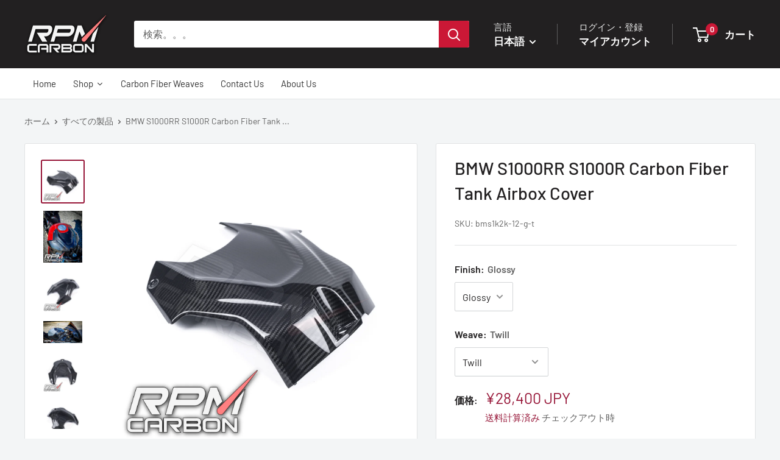

--- FILE ---
content_type: text/html; charset=utf-8
request_url: https://rpmcarbon.com/ja-jp/products/bmw-s1000rr-2020-tank-airbox-cover
body_size: 56842
content:
<!doctype html>

<html class="no-js" lang="ja">
  <head>
    <meta charset="utf-8">
    <meta name="viewport" content="width=device-width, initial-scale=1.0, height=device-height, minimum-scale=1.0, maximum-scale=1.0">
    <meta name="theme-color" content="#971638">

    <title>BMW S1000RR S1000R Carbon Fiber Tank Airbox Cover</title><meta name="description" content="Carbon Fiber Tank Airbox Cover for the brand new BMW S1000RR 2020+ Model. (Also 2019+ in some countries). This Tank Airbox Cover replaces the stock part and gives your BMW S1000RR an awesome, unique carbon fiber look. It&#39;s not just beautiful but also reduces your Bike&#39;s weight and can increase its performance.  Fits th"><link rel="canonical" href="https://rpmcarbon.com/ja-jp/products/bmw-s1000rr-2020-tank-airbox-cover"><link rel="preload" as="style" href="//rpmcarbon.com/cdn/shop/t/17/assets/theme.css?v=93604157203610123531750227739">
    <link rel="preload" as="script" href="//rpmcarbon.com/cdn/shop/t/17/assets/theme.js?v=58436354120716407751763049380">
    <link rel="preconnect" href="https://cdn.shopify.com">
    <link rel="preconnect" href="https://fonts.shopifycdn.com">
    <link rel="dns-prefetch" href="https://productreviews.shopifycdn.com">
    <link rel="dns-prefetch" href="https://ajax.googleapis.com">
    <link rel="dns-prefetch" href="https://maps.googleapis.com">
    <link rel="dns-prefetch" href="https://maps.gstatic.com">

    <meta property="og:type" content="product">
  <meta property="og:title" content="BMW S1000RR S1000R Carbon Fiber Tank Airbox Cover"><meta property="og:image" content="http://rpmcarbon.com/cdn/shop/files/bms1k2k-12-g-t-01_f50569f2-fa08-4b40-ab08-5c02406acaa1.jpg?v=1764305349">
    <meta property="og:image:secure_url" content="https://rpmcarbon.com/cdn/shop/files/bms1k2k-12-g-t-01_f50569f2-fa08-4b40-ab08-5c02406acaa1.jpg?v=1764305349">
    <meta property="og:image:width" content="4000">
    <meta property="og:image:height" content="4000">
    <meta property="product:availability" content="in stock"><meta property="product:price:amount" content="28,400">
  <meta property="product:price:currency" content="JPY"><meta property="og:description" content="Carbon Fiber Tank Airbox Cover for the brand new BMW S1000RR 2020+ Model. (Also 2019+ in some countries). This Tank Airbox Cover replaces the stock part and gives your BMW S1000RR an awesome, unique carbon fiber look. It&#39;s not just beautiful but also reduces your Bike&#39;s weight and can increase its performance.  Fits th"><meta property="og:url" content="https://rpmcarbon.com/ja-jp/products/bmw-s1000rr-2020-tank-airbox-cover">
<meta property="og:site_name" content="RPM Carbon"><meta name="twitter:card" content="summary"><meta name="twitter:title" content="BMW S1000RR S1000R Carbon Fiber Tank Airbox Cover">
  <meta name="twitter:description" content="Carbon Fiber Tank Airbox Cover for the brand new BMW S1000RR 2020+ Model. (Also 2019+ in some countries).
This Tank Airbox Cover replaces the stock part and gives your BMW S1000RR an awesome, unique carbon fiber look. It&#39;s not just beautiful but also reduces your Bike&#39;s weight and can increase its performance. 
Fits the following Bikes:

BMW S1000RR 2020+
BMW S1000R 2021+
BMW M1000RR
BMW S1000R 2021+
BMW M1000R 2023+

 Available in Matt and Glossy Finish. You can also choose between Twill, Plain and Forged Carbon Weave. Please be notified that OEM BMW Carbon is Twill Weave with a Glossy Finish.
All our Carbon Fiber products are made with DryCarbon Fiber and have a UV-Protection Coat. If you want to learn more about our Carbon click here.">
  <meta name="twitter:image" content="https://rpmcarbon.com/cdn/shop/files/bms1k2k-12-g-t-01_f50569f2-fa08-4b40-ab08-5c02406acaa1_600x600_crop_center.jpg?v=1764305349">
    <link rel="preload" href="//rpmcarbon.com/cdn/fonts/barlow/barlow_n5.a193a1990790eba0cc5cca569d23799830e90f07.woff2" as="font" type="font/woff2" crossorigin><link rel="preload" href="//rpmcarbon.com/cdn/fonts/barlow/barlow_n4.038c60d7ea9ddb238b2f64ba6f463ba6c0b5e5ad.woff2" as="font" type="font/woff2" crossorigin><style>
  @font-face {
  font-family: Barlow;
  font-weight: 500;
  font-style: normal;
  font-display: swap;
  src: url("//rpmcarbon.com/cdn/fonts/barlow/barlow_n5.a193a1990790eba0cc5cca569d23799830e90f07.woff2") format("woff2"),
       url("//rpmcarbon.com/cdn/fonts/barlow/barlow_n5.ae31c82169b1dc0715609b8cc6a610b917808358.woff") format("woff");
}

  @font-face {
  font-family: Barlow;
  font-weight: 400;
  font-style: normal;
  font-display: swap;
  src: url("//rpmcarbon.com/cdn/fonts/barlow/barlow_n4.038c60d7ea9ddb238b2f64ba6f463ba6c0b5e5ad.woff2") format("woff2"),
       url("//rpmcarbon.com/cdn/fonts/barlow/barlow_n4.074a9f2b990b38aec7d56c68211821e455b6d075.woff") format("woff");
}

@font-face {
  font-family: Barlow;
  font-weight: 600;
  font-style: normal;
  font-display: swap;
  src: url("//rpmcarbon.com/cdn/fonts/barlow/barlow_n6.329f582a81f63f125e63c20a5a80ae9477df68e1.woff2") format("woff2"),
       url("//rpmcarbon.com/cdn/fonts/barlow/barlow_n6.0163402e36247bcb8b02716880d0b39568412e9e.woff") format("woff");
}

@font-face {
  font-family: Barlow;
  font-weight: 500;
  font-style: italic;
  font-display: swap;
  src: url("//rpmcarbon.com/cdn/fonts/barlow/barlow_i5.714d58286997b65cd479af615cfa9bb0a117a573.woff2") format("woff2"),
       url("//rpmcarbon.com/cdn/fonts/barlow/barlow_i5.0120f77e6447d3b5df4bbec8ad8c2d029d87fb21.woff") format("woff");
}


  @font-face {
  font-family: Barlow;
  font-weight: 700;
  font-style: normal;
  font-display: swap;
  src: url("//rpmcarbon.com/cdn/fonts/barlow/barlow_n7.691d1d11f150e857dcbc1c10ef03d825bc378d81.woff2") format("woff2"),
       url("//rpmcarbon.com/cdn/fonts/barlow/barlow_n7.4fdbb1cb7da0e2c2f88492243ffa2b4f91924840.woff") format("woff");
}

  @font-face {
  font-family: Barlow;
  font-weight: 400;
  font-style: italic;
  font-display: swap;
  src: url("//rpmcarbon.com/cdn/fonts/barlow/barlow_i4.8c59b6445f83f078b3520bad98b24d859431b377.woff2") format("woff2"),
       url("//rpmcarbon.com/cdn/fonts/barlow/barlow_i4.bf7e6d69237bd02188410034976892368fd014c0.woff") format("woff");
}

  @font-face {
  font-family: Barlow;
  font-weight: 700;
  font-style: italic;
  font-display: swap;
  src: url("//rpmcarbon.com/cdn/fonts/barlow/barlow_i7.50e19d6cc2ba5146fa437a5a7443c76d5d730103.woff2") format("woff2"),
       url("//rpmcarbon.com/cdn/fonts/barlow/barlow_i7.47e9f98f1b094d912e6fd631cc3fe93d9f40964f.woff") format("woff");
}


  :root {
    --default-text-font-size : 15px;
    --base-text-font-size    : 16px;
    --heading-font-family    : Barlow, sans-serif;
    --heading-font-weight    : 500;
    --heading-font-style     : normal;
    --text-font-family       : Barlow, sans-serif;
    --text-font-weight       : 400;
    --text-font-style        : normal;
    --text-font-bolder-weight: 600;
    --text-link-decoration   : underline;

    --text-color               : #616161;
    --text-color-rgb           : 97, 97, 97;
    --heading-color            : #222021;
    --border-color             : #e1e3e4;
    --border-color-rgb         : 225, 227, 228;
    --form-border-color        : #d4d6d8;
    --accent-color             : #971638;
    --accent-color-rgb         : 151, 22, 56;
    --link-color               : #cb1836;
    --link-color-hover         : #871024;
    --background               : #f3f5f6;
    --secondary-background     : #ffffff;
    --secondary-background-rgb : 255, 255, 255;
    --accent-background        : rgba(151, 22, 56, 0.08);

    --input-background: #ffffff;

    --error-color       : #ff0000;
    --error-background  : rgba(255, 0, 0, 0.07);
    --success-color     : #00aa00;
    --success-background: rgba(0, 170, 0, 0.11);

    --primary-button-background      : #cb0c52;
    --primary-button-background-rgb  : 203, 12, 82;
    --primary-button-text-color      : #ffffff;
    --secondary-button-background    : #222021;
    --secondary-button-background-rgb: 34, 32, 33;
    --secondary-button-text-color    : #ffffff;

    --header-background      : #222021;
    --header-text-color      : #ffffff;
    --header-light-text-color: #e8e8e8;
    --header-border-color    : rgba(232, 232, 232, 0.3);
    --header-accent-color    : #cb1836;

    --footer-background-color:    #222021;
    --footer-heading-text-color:  #ffffff;
    --footer-body-text-color:     #677279;
    --footer-body-text-color-rgb: 103, 114, 121;
    --footer-accent-color:        #cb1836;
    --footer-accent-color-rgb:    203, 24, 54;
    --footer-border:              none;
    
    --flickity-arrow-color: #abb1b4;--product-on-sale-accent           : #ee0000;
    --product-on-sale-accent-rgb       : 238, 0, 0;
    --product-on-sale-color            : #ffffff;
    --product-in-stock-color           : #222021;
    --product-low-stock-color          : #ff0000;
    --product-sold-out-color           : #8a9297;
    --product-custom-label-1-background: rgba(0,0,0,0);
    --product-custom-label-1-color     : #ffffff;
    --product-custom-label-2-background: rgba(0,0,0,0);
    --product-custom-label-2-color     : #ffffff;
    --product-review-star-color        : #ffbd00;

    --mobile-container-gutter : 20px;
    --desktop-container-gutter: 40px;

    /* Shopify related variables */
    --payment-terms-background-color: #f3f5f6;
  }
</style>

<script>
  // IE11 does not have support for CSS variables, so we have to polyfill them
  if (!(((window || {}).CSS || {}).supports && window.CSS.supports('(--a: 0)'))) {
    const script = document.createElement('script');
    script.type = 'text/javascript';
    script.src = 'https://cdn.jsdelivr.net/npm/css-vars-ponyfill@2';
    script.onload = function() {
      cssVars({});
    };

    document.getElementsByTagName('head')[0].appendChild(script);
  }
</script>


    <script>window.performance && window.performance.mark && window.performance.mark('shopify.content_for_header.start');</script><meta name="google-site-verification" content="HQLX7F-5-ZiipwQB_BVsY01yMYG1MZzm-4mjDbq9Jss">
<meta id="shopify-digital-wallet" name="shopify-digital-wallet" content="/26577633377/digital_wallets/dialog">
<meta name="shopify-checkout-api-token" content="5d70f502cf4d55c29c4490e0281cdae0">
<link rel="alternate" hreflang="x-default" href="https://rpmcarbon.com/products/bmw-s1000rr-2020-tank-airbox-cover">
<link rel="alternate" hreflang="en-TH" href="https://rpmcarbon.com/en-th/products/bmw-s1000rr-2020-tank-airbox-cover">
<link rel="alternate" hreflang="en-DE" href="https://rpmcarbon.com/en-de/products/bmw-s1000rr-2020-tank-airbox-cover">
<link rel="alternate" hreflang="de-DE" href="https://rpmcarbon.com/de-de/products/bmw-s1000rr-2020-tank-airbox-cover">
<link rel="alternate" hreflang="ja-JP" href="https://rpmcarbon.com/ja-jp/products/bmw-s1000rr-2020-tank-airbox-cover">
<link rel="alternate" hreflang="en-JP" href="https://rpmcarbon.com/en-jp/products/bmw-s1000rr-2020-tank-airbox-cover">
<link rel="alternate" hreflang="nl-NL" href="https://rpmcarbon.com/nl-nl/products/bmw-s1000rr-2020-tank-airbox-cover">
<link rel="alternate" hreflang="en-NL" href="https://rpmcarbon.com/en-nl/products/bmw-s1000rr-2020-tank-airbox-cover">
<link rel="alternate" hreflang="ko-KR" href="https://rpmcarbon.com/ko-kr/products/bmw-s1000rr-2020-tank-airbox-cover">
<link rel="alternate" hreflang="en-KR" href="https://rpmcarbon.com/en-kr/products/bmw-s1000rr-2020-tank-airbox-cover">
<link rel="alternate" hreflang="es-ES" href="https://rpmcarbon.com/es-es/products/bmw-s1000rr-2020-tank-airbox-cover">
<link rel="alternate" hreflang="en-ES" href="https://rpmcarbon.com/en-es/products/bmw-s1000rr-2020-tank-airbox-cover">
<link rel="alternate" hreflang="en-AU" href="https://rpmcarbon.com/en-au/products/bmw-s1000rr-2020-tank-airbox-cover">
<link rel="alternate" hreflang="it-IT" href="https://rpmcarbon.com/it-it/products/bmw-s1000rr-2020-tank-airbox-cover">
<link rel="alternate" hreflang="en-IT" href="https://rpmcarbon.com/en-it/products/bmw-s1000rr-2020-tank-airbox-cover">
<link rel="alternate" hreflang="en-GB" href="https://rpmcarbon.com/en-gb/products/bmw-s1000rr-2020-tank-airbox-cover">
<link rel="alternate" hreflang="en-AE" href="https://rpmcarbon.com/en-ar/products/bmw-s1000rr-2020-tank-airbox-cover">
<link rel="alternate" hreflang="ar-AE" href="https://rpmcarbon.com/ar-ar/products/bmw-s1000rr-2020-tank-airbox-cover">
<link rel="alternate" hreflang="en-AF" href="https://rpmcarbon.com/en-ar/products/bmw-s1000rr-2020-tank-airbox-cover">
<link rel="alternate" hreflang="ar-AF" href="https://rpmcarbon.com/ar-ar/products/bmw-s1000rr-2020-tank-airbox-cover">
<link rel="alternate" hreflang="en-AZ" href="https://rpmcarbon.com/en-ar/products/bmw-s1000rr-2020-tank-airbox-cover">
<link rel="alternate" hreflang="ar-AZ" href="https://rpmcarbon.com/ar-ar/products/bmw-s1000rr-2020-tank-airbox-cover">
<link rel="alternate" hreflang="en-BH" href="https://rpmcarbon.com/en-ar/products/bmw-s1000rr-2020-tank-airbox-cover">
<link rel="alternate" hreflang="ar-BH" href="https://rpmcarbon.com/ar-ar/products/bmw-s1000rr-2020-tank-airbox-cover">
<link rel="alternate" hreflang="en-IQ" href="https://rpmcarbon.com/en-ar/products/bmw-s1000rr-2020-tank-airbox-cover">
<link rel="alternate" hreflang="ar-IQ" href="https://rpmcarbon.com/ar-ar/products/bmw-s1000rr-2020-tank-airbox-cover">
<link rel="alternate" hreflang="en-JO" href="https://rpmcarbon.com/en-ar/products/bmw-s1000rr-2020-tank-airbox-cover">
<link rel="alternate" hreflang="ar-JO" href="https://rpmcarbon.com/ar-ar/products/bmw-s1000rr-2020-tank-airbox-cover">
<link rel="alternate" hreflang="en-KW" href="https://rpmcarbon.com/en-ar/products/bmw-s1000rr-2020-tank-airbox-cover">
<link rel="alternate" hreflang="ar-KW" href="https://rpmcarbon.com/ar-ar/products/bmw-s1000rr-2020-tank-airbox-cover">
<link rel="alternate" hreflang="en-OM" href="https://rpmcarbon.com/en-ar/products/bmw-s1000rr-2020-tank-airbox-cover">
<link rel="alternate" hreflang="ar-OM" href="https://rpmcarbon.com/ar-ar/products/bmw-s1000rr-2020-tank-airbox-cover">
<link rel="alternate" hreflang="en-PK" href="https://rpmcarbon.com/en-ar/products/bmw-s1000rr-2020-tank-airbox-cover">
<link rel="alternate" hreflang="ar-PK" href="https://rpmcarbon.com/ar-ar/products/bmw-s1000rr-2020-tank-airbox-cover">
<link rel="alternate" hreflang="en-PS" href="https://rpmcarbon.com/en-ar/products/bmw-s1000rr-2020-tank-airbox-cover">
<link rel="alternate" hreflang="ar-PS" href="https://rpmcarbon.com/ar-ar/products/bmw-s1000rr-2020-tank-airbox-cover">
<link rel="alternate" hreflang="en-QA" href="https://rpmcarbon.com/en-ar/products/bmw-s1000rr-2020-tank-airbox-cover">
<link rel="alternate" hreflang="ar-QA" href="https://rpmcarbon.com/ar-ar/products/bmw-s1000rr-2020-tank-airbox-cover">
<link rel="alternate" hreflang="en-SA" href="https://rpmcarbon.com/en-ar/products/bmw-s1000rr-2020-tank-airbox-cover">
<link rel="alternate" hreflang="ar-SA" href="https://rpmcarbon.com/ar-ar/products/bmw-s1000rr-2020-tank-airbox-cover">
<link rel="alternate" hreflang="fr-FR" href="https://rpmcarbon.com/fr-fr/products/bmw-s1000rr-2020-tank-airbox-cover">
<link rel="alternate" hreflang="en-FR" href="https://rpmcarbon.com/en-fr/products/bmw-s1000rr-2020-tank-airbox-cover">
<link rel="alternate" hreflang="en-US" href="https://rpmcarbon.com/products/bmw-s1000rr-2020-tank-airbox-cover">
<link rel="alternate" type="application/json+oembed" href="https://rpmcarbon.com/ja-jp/products/bmw-s1000rr-2020-tank-airbox-cover.oembed">
<script async="async" src="/checkouts/internal/preloads.js?locale=ja-JP"></script>
<link rel="preconnect" href="https://shop.app" crossorigin="anonymous">
<script async="async" src="https://shop.app/checkouts/internal/preloads.js?locale=ja-JP&shop_id=26577633377" crossorigin="anonymous"></script>
<script id="apple-pay-shop-capabilities" type="application/json">{"shopId":26577633377,"countryCode":"HK","currencyCode":"JPY","merchantCapabilities":["supports3DS"],"merchantId":"gid:\/\/shopify\/Shop\/26577633377","merchantName":"RPM Carbon","requiredBillingContactFields":["postalAddress","email","phone"],"requiredShippingContactFields":["postalAddress","email","phone"],"shippingType":"shipping","supportedNetworks":["visa","masterCard","amex"],"total":{"type":"pending","label":"RPM Carbon","amount":"1.00"},"shopifyPaymentsEnabled":true,"supportsSubscriptions":true}</script>
<script id="shopify-features" type="application/json">{"accessToken":"5d70f502cf4d55c29c4490e0281cdae0","betas":["rich-media-storefront-analytics"],"domain":"rpmcarbon.com","predictiveSearch":true,"shopId":26577633377,"locale":"ja"}</script>
<script>var Shopify = Shopify || {};
Shopify.shop = "rpmcarbon.myshopify.com";
Shopify.locale = "ja";
Shopify.currency = {"active":"JPY","rate":"157.2381"};
Shopify.country = "JP";
Shopify.theme = {"name":"Warehouse 6.5.0","id":127513329761,"schema_name":"Warehouse","schema_version":"6.5.0","theme_store_id":871,"role":"main"};
Shopify.theme.handle = "null";
Shopify.theme.style = {"id":null,"handle":null};
Shopify.cdnHost = "rpmcarbon.com/cdn";
Shopify.routes = Shopify.routes || {};
Shopify.routes.root = "/ja-jp/";</script>
<script type="module">!function(o){(o.Shopify=o.Shopify||{}).modules=!0}(window);</script>
<script>!function(o){function n(){var o=[];function n(){o.push(Array.prototype.slice.apply(arguments))}return n.q=o,n}var t=o.Shopify=o.Shopify||{};t.loadFeatures=n(),t.autoloadFeatures=n()}(window);</script>
<script>
  window.ShopifyPay = window.ShopifyPay || {};
  window.ShopifyPay.apiHost = "shop.app\/pay";
  window.ShopifyPay.redirectState = null;
</script>
<script id="shop-js-analytics" type="application/json">{"pageType":"product"}</script>
<script defer="defer" async type="module" src="//rpmcarbon.com/cdn/shopifycloud/shop-js/modules/v2/client.init-shop-cart-sync_0MstufBG.ja.esm.js"></script>
<script defer="defer" async type="module" src="//rpmcarbon.com/cdn/shopifycloud/shop-js/modules/v2/chunk.common_jll-23Z1.esm.js"></script>
<script defer="defer" async type="module" src="//rpmcarbon.com/cdn/shopifycloud/shop-js/modules/v2/chunk.modal_HXih6-AF.esm.js"></script>
<script type="module">
  await import("//rpmcarbon.com/cdn/shopifycloud/shop-js/modules/v2/client.init-shop-cart-sync_0MstufBG.ja.esm.js");
await import("//rpmcarbon.com/cdn/shopifycloud/shop-js/modules/v2/chunk.common_jll-23Z1.esm.js");
await import("//rpmcarbon.com/cdn/shopifycloud/shop-js/modules/v2/chunk.modal_HXih6-AF.esm.js");

  window.Shopify.SignInWithShop?.initShopCartSync?.({"fedCMEnabled":true,"windoidEnabled":true});

</script>
<script>
  window.Shopify = window.Shopify || {};
  if (!window.Shopify.featureAssets) window.Shopify.featureAssets = {};
  window.Shopify.featureAssets['shop-js'] = {"shop-cart-sync":["modules/v2/client.shop-cart-sync_DN7iwvRY.ja.esm.js","modules/v2/chunk.common_jll-23Z1.esm.js","modules/v2/chunk.modal_HXih6-AF.esm.js"],"init-fed-cm":["modules/v2/client.init-fed-cm_DmZOWWut.ja.esm.js","modules/v2/chunk.common_jll-23Z1.esm.js","modules/v2/chunk.modal_HXih6-AF.esm.js"],"shop-cash-offers":["modules/v2/client.shop-cash-offers_HFfvn_Gz.ja.esm.js","modules/v2/chunk.common_jll-23Z1.esm.js","modules/v2/chunk.modal_HXih6-AF.esm.js"],"shop-login-button":["modules/v2/client.shop-login-button_BVN3pvk0.ja.esm.js","modules/v2/chunk.common_jll-23Z1.esm.js","modules/v2/chunk.modal_HXih6-AF.esm.js"],"pay-button":["modules/v2/client.pay-button_CyS_4GVi.ja.esm.js","modules/v2/chunk.common_jll-23Z1.esm.js","modules/v2/chunk.modal_HXih6-AF.esm.js"],"shop-button":["modules/v2/client.shop-button_zh22db91.ja.esm.js","modules/v2/chunk.common_jll-23Z1.esm.js","modules/v2/chunk.modal_HXih6-AF.esm.js"],"avatar":["modules/v2/client.avatar_BTnouDA3.ja.esm.js"],"init-windoid":["modules/v2/client.init-windoid_BlVJIuJ5.ja.esm.js","modules/v2/chunk.common_jll-23Z1.esm.js","modules/v2/chunk.modal_HXih6-AF.esm.js"],"init-shop-for-new-customer-accounts":["modules/v2/client.init-shop-for-new-customer-accounts_BqzwtUK7.ja.esm.js","modules/v2/client.shop-login-button_BVN3pvk0.ja.esm.js","modules/v2/chunk.common_jll-23Z1.esm.js","modules/v2/chunk.modal_HXih6-AF.esm.js"],"init-shop-email-lookup-coordinator":["modules/v2/client.init-shop-email-lookup-coordinator_DKDv3hKi.ja.esm.js","modules/v2/chunk.common_jll-23Z1.esm.js","modules/v2/chunk.modal_HXih6-AF.esm.js"],"init-shop-cart-sync":["modules/v2/client.init-shop-cart-sync_0MstufBG.ja.esm.js","modules/v2/chunk.common_jll-23Z1.esm.js","modules/v2/chunk.modal_HXih6-AF.esm.js"],"shop-toast-manager":["modules/v2/client.shop-toast-manager_BkVvTGW3.ja.esm.js","modules/v2/chunk.common_jll-23Z1.esm.js","modules/v2/chunk.modal_HXih6-AF.esm.js"],"init-customer-accounts":["modules/v2/client.init-customer-accounts_CZbUHFPX.ja.esm.js","modules/v2/client.shop-login-button_BVN3pvk0.ja.esm.js","modules/v2/chunk.common_jll-23Z1.esm.js","modules/v2/chunk.modal_HXih6-AF.esm.js"],"init-customer-accounts-sign-up":["modules/v2/client.init-customer-accounts-sign-up_C0QA8nCd.ja.esm.js","modules/v2/client.shop-login-button_BVN3pvk0.ja.esm.js","modules/v2/chunk.common_jll-23Z1.esm.js","modules/v2/chunk.modal_HXih6-AF.esm.js"],"shop-follow-button":["modules/v2/client.shop-follow-button_CSkbpFfm.ja.esm.js","modules/v2/chunk.common_jll-23Z1.esm.js","modules/v2/chunk.modal_HXih6-AF.esm.js"],"checkout-modal":["modules/v2/client.checkout-modal_rYdHFJTE.ja.esm.js","modules/v2/chunk.common_jll-23Z1.esm.js","modules/v2/chunk.modal_HXih6-AF.esm.js"],"shop-login":["modules/v2/client.shop-login_DeXIozZF.ja.esm.js","modules/v2/chunk.common_jll-23Z1.esm.js","modules/v2/chunk.modal_HXih6-AF.esm.js"],"lead-capture":["modules/v2/client.lead-capture_DGEoeVgo.ja.esm.js","modules/v2/chunk.common_jll-23Z1.esm.js","modules/v2/chunk.modal_HXih6-AF.esm.js"],"payment-terms":["modules/v2/client.payment-terms_BXPcfuME.ja.esm.js","modules/v2/chunk.common_jll-23Z1.esm.js","modules/v2/chunk.modal_HXih6-AF.esm.js"]};
</script>
<script>(function() {
  var isLoaded = false;
  function asyncLoad() {
    if (isLoaded) return;
    isLoaded = true;
    var urls = ["https:\/\/easyhide.herculesapps.com\/public\/eh-anti-theft-protection.js?shop=rpmcarbon.myshopify.com","https:\/\/sdks.automizely.com\/recommendations\/v1\/pz-recommendations.umd.js?connection_id=5133bb2d815c45ab48f139e4e9f14ede_v1\u0026org_id=9b35b43a6574e65d5d62e91ab45ce5d9_v1\u0026app_key=rpmcarbon\u0026app_name=personalization\u0026shop=rpmcarbon.myshopify.com","https:\/\/cdn.hextom.com\/js\/quickannouncementbar.js?shop=rpmcarbon.myshopify.com"];
    for (var i = 0; i < urls.length; i++) {
      var s = document.createElement('script');
      s.type = 'text/javascript';
      s.async = true;
      s.src = urls[i];
      var x = document.getElementsByTagName('script')[0];
      x.parentNode.insertBefore(s, x);
    }
  };
  if(window.attachEvent) {
    window.attachEvent('onload', asyncLoad);
  } else {
    window.addEventListener('load', asyncLoad, false);
  }
})();</script>
<script id="__st">var __st={"a":26577633377,"offset":25200,"reqid":"31ec84ae-4ee8-41b9-b4ed-0abf4083f68f-1769470303","pageurl":"rpmcarbon.com\/ja-jp\/products\/bmw-s1000rr-2020-tank-airbox-cover","u":"401fd05f9725","p":"product","rtyp":"product","rid":4254238113889};</script>
<script>window.ShopifyPaypalV4VisibilityTracking = true;</script>
<script id="captcha-bootstrap">!function(){'use strict';const t='contact',e='account',n='new_comment',o=[[t,t],['blogs',n],['comments',n],[t,'customer']],c=[[e,'customer_login'],[e,'guest_login'],[e,'recover_customer_password'],[e,'create_customer']],r=t=>t.map((([t,e])=>`form[action*='/${t}']:not([data-nocaptcha='true']) input[name='form_type'][value='${e}']`)).join(','),a=t=>()=>t?[...document.querySelectorAll(t)].map((t=>t.form)):[];function s(){const t=[...o],e=r(t);return a(e)}const i='password',u='form_key',d=['recaptcha-v3-token','g-recaptcha-response','h-captcha-response',i],f=()=>{try{return window.sessionStorage}catch{return}},m='__shopify_v',_=t=>t.elements[u];function p(t,e,n=!1){try{const o=window.sessionStorage,c=JSON.parse(o.getItem(e)),{data:r}=function(t){const{data:e,action:n}=t;return t[m]||n?{data:e,action:n}:{data:t,action:n}}(c);for(const[e,n]of Object.entries(r))t.elements[e]&&(t.elements[e].value=n);n&&o.removeItem(e)}catch(o){console.error('form repopulation failed',{error:o})}}const l='form_type',E='cptcha';function T(t){t.dataset[E]=!0}const w=window,h=w.document,L='Shopify',v='ce_forms',y='captcha';let A=!1;((t,e)=>{const n=(g='f06e6c50-85a8-45c8-87d0-21a2b65856fe',I='https://cdn.shopify.com/shopifycloud/storefront-forms-hcaptcha/ce_storefront_forms_captcha_hcaptcha.v1.5.2.iife.js',D={infoText:'hCaptchaによる保護',privacyText:'プライバシー',termsText:'利用規約'},(t,e,n)=>{const o=w[L][v],c=o.bindForm;if(c)return c(t,g,e,D).then(n);var r;o.q.push([[t,g,e,D],n]),r=I,A||(h.body.append(Object.assign(h.createElement('script'),{id:'captcha-provider',async:!0,src:r})),A=!0)});var g,I,D;w[L]=w[L]||{},w[L][v]=w[L][v]||{},w[L][v].q=[],w[L][y]=w[L][y]||{},w[L][y].protect=function(t,e){n(t,void 0,e),T(t)},Object.freeze(w[L][y]),function(t,e,n,w,h,L){const[v,y,A,g]=function(t,e,n){const i=e?o:[],u=t?c:[],d=[...i,...u],f=r(d),m=r(i),_=r(d.filter((([t,e])=>n.includes(e))));return[a(f),a(m),a(_),s()]}(w,h,L),I=t=>{const e=t.target;return e instanceof HTMLFormElement?e:e&&e.form},D=t=>v().includes(t);t.addEventListener('submit',(t=>{const e=I(t);if(!e)return;const n=D(e)&&!e.dataset.hcaptchaBound&&!e.dataset.recaptchaBound,o=_(e),c=g().includes(e)&&(!o||!o.value);(n||c)&&t.preventDefault(),c&&!n&&(function(t){try{if(!f())return;!function(t){const e=f();if(!e)return;const n=_(t);if(!n)return;const o=n.value;o&&e.removeItem(o)}(t);const e=Array.from(Array(32),(()=>Math.random().toString(36)[2])).join('');!function(t,e){_(t)||t.append(Object.assign(document.createElement('input'),{type:'hidden',name:u})),t.elements[u].value=e}(t,e),function(t,e){const n=f();if(!n)return;const o=[...t.querySelectorAll(`input[type='${i}']`)].map((({name:t})=>t)),c=[...d,...o],r={};for(const[a,s]of new FormData(t).entries())c.includes(a)||(r[a]=s);n.setItem(e,JSON.stringify({[m]:1,action:t.action,data:r}))}(t,e)}catch(e){console.error('failed to persist form',e)}}(e),e.submit())}));const S=(t,e)=>{t&&!t.dataset[E]&&(n(t,e.some((e=>e===t))),T(t))};for(const o of['focusin','change'])t.addEventListener(o,(t=>{const e=I(t);D(e)&&S(e,y())}));const B=e.get('form_key'),M=e.get(l),P=B&&M;t.addEventListener('DOMContentLoaded',(()=>{const t=y();if(P)for(const e of t)e.elements[l].value===M&&p(e,B);[...new Set([...A(),...v().filter((t=>'true'===t.dataset.shopifyCaptcha))])].forEach((e=>S(e,t)))}))}(h,new URLSearchParams(w.location.search),n,t,e,['guest_login'])})(!0,!0)}();</script>
<script integrity="sha256-4kQ18oKyAcykRKYeNunJcIwy7WH5gtpwJnB7kiuLZ1E=" data-source-attribution="shopify.loadfeatures" defer="defer" src="//rpmcarbon.com/cdn/shopifycloud/storefront/assets/storefront/load_feature-a0a9edcb.js" crossorigin="anonymous"></script>
<script crossorigin="anonymous" defer="defer" src="//rpmcarbon.com/cdn/shopifycloud/storefront/assets/shopify_pay/storefront-65b4c6d7.js?v=20250812"></script>
<script data-source-attribution="shopify.dynamic_checkout.dynamic.init">var Shopify=Shopify||{};Shopify.PaymentButton=Shopify.PaymentButton||{isStorefrontPortableWallets:!0,init:function(){window.Shopify.PaymentButton.init=function(){};var t=document.createElement("script");t.src="https://rpmcarbon.com/cdn/shopifycloud/portable-wallets/latest/portable-wallets.ja.js",t.type="module",document.head.appendChild(t)}};
</script>
<script data-source-attribution="shopify.dynamic_checkout.buyer_consent">
  function portableWalletsHideBuyerConsent(e){var t=document.getElementById("shopify-buyer-consent"),n=document.getElementById("shopify-subscription-policy-button");t&&n&&(t.classList.add("hidden"),t.setAttribute("aria-hidden","true"),n.removeEventListener("click",e))}function portableWalletsShowBuyerConsent(e){var t=document.getElementById("shopify-buyer-consent"),n=document.getElementById("shopify-subscription-policy-button");t&&n&&(t.classList.remove("hidden"),t.removeAttribute("aria-hidden"),n.addEventListener("click",e))}window.Shopify?.PaymentButton&&(window.Shopify.PaymentButton.hideBuyerConsent=portableWalletsHideBuyerConsent,window.Shopify.PaymentButton.showBuyerConsent=portableWalletsShowBuyerConsent);
</script>
<script data-source-attribution="shopify.dynamic_checkout.cart.bootstrap">document.addEventListener("DOMContentLoaded",(function(){function t(){return document.querySelector("shopify-accelerated-checkout-cart, shopify-accelerated-checkout")}if(t())Shopify.PaymentButton.init();else{new MutationObserver((function(e,n){t()&&(Shopify.PaymentButton.init(),n.disconnect())})).observe(document.body,{childList:!0,subtree:!0})}}));
</script>
<link id="shopify-accelerated-checkout-styles" rel="stylesheet" media="screen" href="https://rpmcarbon.com/cdn/shopifycloud/portable-wallets/latest/accelerated-checkout-backwards-compat.css" crossorigin="anonymous">
<style id="shopify-accelerated-checkout-cart">
        #shopify-buyer-consent {
  margin-top: 1em;
  display: inline-block;
  width: 100%;
}

#shopify-buyer-consent.hidden {
  display: none;
}

#shopify-subscription-policy-button {
  background: none;
  border: none;
  padding: 0;
  text-decoration: underline;
  font-size: inherit;
  cursor: pointer;
}

#shopify-subscription-policy-button::before {
  box-shadow: none;
}

      </style>

<script>window.performance && window.performance.mark && window.performance.mark('shopify.content_for_header.end');</script>

    <link rel="stylesheet" href="//rpmcarbon.com/cdn/shop/t/17/assets/theme.css?v=93604157203610123531750227739">

    <script type="application/ld+json">{"@context":"http:\/\/schema.org\/","@id":"\/ja-jp\/products\/bmw-s1000rr-2020-tank-airbox-cover#product","@type":"ProductGroup","brand":{"@type":"Brand","name":"rpmcarbon"},"category":"Carbon Fiber Fairing","description":"Carbon Fiber Tank Airbox Cover for the brand new BMW S1000RR 2020+ Model. (Also 2019+ in some countries).\nThis Tank Airbox Cover replaces the stock part and gives your BMW S1000RR an awesome, unique carbon fiber look. It's not just beautiful but also reduces your Bike's weight and can increase its performance. \nFits the following Bikes:\n\nBMW S1000RR 2020+\nBMW S1000R 2021+\nBMW M1000RR\nBMW S1000R 2021+\nBMW M1000R 2023+\n\n Available in Matt and Glossy Finish. You can also choose between Twill, Plain and Forged Carbon Weave. Please be notified that OEM BMW Carbon is Twill Weave with a Glossy Finish.\nAll our Carbon Fiber products are made with DryCarbon Fiber and have a UV-Protection Coat. If you want to learn more about our Carbon click here.","hasVariant":[{"@id":"\/ja-jp\/products\/bmw-s1000rr-2020-tank-airbox-cover?variant=30722452652129#variant","@type":"Product","image":"https:\/\/rpmcarbon.com\/cdn\/shop\/files\/bms1k2k-12-g-t-05.jpg?v=1767692891\u0026width=1920","mpn":"BMS06","name":"BMW S1000RR S1000R Carbon Fiber Tank Airbox Cover - Glossy \/ Twill","offers":{"@id":"\/ja-jp\/products\/bmw-s1000rr-2020-tank-airbox-cover?variant=30722452652129#offer","@type":"Offer","availability":"http:\/\/schema.org\/InStock","price":"28400","priceCurrency":"JPY","url":"https:\/\/rpmcarbon.com\/ja-jp\/products\/bmw-s1000rr-2020-tank-airbox-cover?variant=30722452652129"},"sku":"bms1k2k-12-g-t"},{"@id":"\/ja-jp\/products\/bmw-s1000rr-2020-tank-airbox-cover?variant=30722452684897#variant","@type":"Product","image":"https:\/\/rpmcarbon.com\/cdn\/shop\/files\/bms1k2k-12-g-p-03.jpg?v=1767692891\u0026width=1920","mpn":"BMS06","name":"BMW S1000RR S1000R Carbon Fiber Tank Airbox Cover - Glossy \/ Plain","offers":{"@id":"\/ja-jp\/products\/bmw-s1000rr-2020-tank-airbox-cover?variant=30722452684897#offer","@type":"Offer","availability":"http:\/\/schema.org\/InStock","price":"28400","priceCurrency":"JPY","url":"https:\/\/rpmcarbon.com\/ja-jp\/products\/bmw-s1000rr-2020-tank-airbox-cover?variant=30722452684897"},"sku":"bms1k2k-12-g-p"},{"@id":"\/ja-jp\/products\/bmw-s1000rr-2020-tank-airbox-cover?variant=30722452717665#variant","@type":"Product","image":"https:\/\/rpmcarbon.com\/cdn\/shop\/products\/bms1k2k-12-g-f-01.jpg?v=1767692891\u0026width=1920","mpn":"BMS06","name":"BMW S1000RR S1000R Carbon Fiber Tank Airbox Cover - Glossy \/ Forged Carbon","offers":{"@id":"\/ja-jp\/products\/bmw-s1000rr-2020-tank-airbox-cover?variant=30722452717665#offer","@type":"Offer","availability":"http:\/\/schema.org\/InStock","price":"37800","priceCurrency":"JPY","url":"https:\/\/rpmcarbon.com\/ja-jp\/products\/bmw-s1000rr-2020-tank-airbox-cover?variant=30722452717665"},"sku":"bms1k2k-12-g-f"},{"@id":"\/ja-jp\/products\/bmw-s1000rr-2020-tank-airbox-cover?variant=30722452750433#variant","@type":"Product","image":"https:\/\/rpmcarbon.com\/cdn\/shop\/files\/bms1k2k-12-m-t-05.jpg?v=1767692891\u0026width=1920","mpn":"BMS06","name":"BMW S1000RR S1000R Carbon Fiber Tank Airbox Cover - Matt \/ Twill","offers":{"@id":"\/ja-jp\/products\/bmw-s1000rr-2020-tank-airbox-cover?variant=30722452750433#offer","@type":"Offer","availability":"http:\/\/schema.org\/InStock","price":"28400","priceCurrency":"JPY","url":"https:\/\/rpmcarbon.com\/ja-jp\/products\/bmw-s1000rr-2020-tank-airbox-cover?variant=30722452750433"},"sku":"bms1k2k-12-m-t"},{"@id":"\/ja-jp\/products\/bmw-s1000rr-2020-tank-airbox-cover?variant=30722452783201#variant","@type":"Product","image":"https:\/\/rpmcarbon.com\/cdn\/shop\/files\/bms1k2k-12-g-t-01_f50569f2-fa08-4b40-ab08-5c02406acaa1.jpg?v=1764305349\u0026width=1920","mpn":"BMS06","name":"BMW S1000RR S1000R Carbon Fiber Tank Airbox Cover - Matt \/ Plain","offers":{"@id":"\/ja-jp\/products\/bmw-s1000rr-2020-tank-airbox-cover?variant=30722452783201#offer","@type":"Offer","availability":"http:\/\/schema.org\/OutOfStock","price":"28400","priceCurrency":"JPY","url":"https:\/\/rpmcarbon.com\/ja-jp\/products\/bmw-s1000rr-2020-tank-airbox-cover?variant=30722452783201"},"sku":"bms1k2k-12-m-p"},{"@id":"\/ja-jp\/products\/bmw-s1000rr-2020-tank-airbox-cover?variant=30722452815969#variant","@type":"Product","image":"https:\/\/rpmcarbon.com\/cdn\/shop\/files\/bms1k2k-12-m-f-04.jpg?v=1767692891\u0026width=1920","mpn":"BMS06","name":"BMW S1000RR S1000R Carbon Fiber Tank Airbox Cover - Matt \/ Forged Carbon","offers":{"@id":"\/ja-jp\/products\/bmw-s1000rr-2020-tank-airbox-cover?variant=30722452815969#offer","@type":"Offer","availability":"http:\/\/schema.org\/InStock","price":"37800","priceCurrency":"JPY","url":"https:\/\/rpmcarbon.com\/ja-jp\/products\/bmw-s1000rr-2020-tank-airbox-cover?variant=30722452815969"},"sku":"bms1k2k-12-m-f"},{"@id":"\/ja-jp\/products\/bmw-s1000rr-2020-tank-airbox-cover?variant=40647802323041#variant","@type":"Product","image":"https:\/\/rpmcarbon.com\/cdn\/shop\/files\/bms1k2k-12-g-h-03.jpg?v=1767692891\u0026width=1920","mpn":"BMS06","name":"BMW S1000RR S1000R Carbon Fiber Tank Airbox Cover - Glossy \/ Honeycomb","offers":{"@id":"\/ja-jp\/products\/bmw-s1000rr-2020-tank-airbox-cover?variant=40647802323041#offer","@type":"Offer","availability":"http:\/\/schema.org\/InStock","price":"34600","priceCurrency":"JPY","url":"https:\/\/rpmcarbon.com\/ja-jp\/products\/bmw-s1000rr-2020-tank-airbox-cover?variant=40647802323041"},"sku":"bms1k2k-12-g-h"}],"name":"BMW S1000RR S1000R Carbon Fiber Tank Airbox Cover","productGroupID":"4254238113889","url":"https:\/\/rpmcarbon.com\/ja-jp\/products\/bmw-s1000rr-2020-tank-airbox-cover"}</script><script type="application/ld+json">
  {
    "@context": "https://schema.org",
    "@type": "BreadcrumbList",
    "itemListElement": [{
        "@type": "ListItem",
        "position": 1,
        "name": "ホーム",
        "item": "https://rpmcarbon.com"
      },{
            "@type": "ListItem",
            "position": 2,
            "name": "BMW S1000RR S1000R Carbon Fiber Tank Airbox Cover",
            "item": "https://rpmcarbon.com/ja-jp/products/bmw-s1000rr-2020-tank-airbox-cover"
          }]
  }
</script>

    <script>
      // This allows to expose several variables to the global scope, to be used in scripts
      window.theme = {
        pageType: "product",
        cartCount: 0,
        moneyFormat: "¥{{amount_no_decimals}}",
        moneyWithCurrencyFormat: "¥{{amount_no_decimals}} JPY",
        currencyCodeEnabled: true,
        showDiscount: true,
        discountMode: "percentage",
        cartType: "drawer"
      };

      window.routes = {
        rootUrl: "\/ja-jp",
        rootUrlWithoutSlash: "\/ja-jp",
        cartUrl: "\/ja-jp\/cart",
        cartAddUrl: "\/ja-jp\/cart\/add",
        cartChangeUrl: "\/ja-jp\/cart\/change",
        searchUrl: "\/ja-jp\/search",
        productRecommendationsUrl: "\/ja-jp\/recommendations\/products"
      };

      window.languages = {
        productRegularPrice: "通常価格",
        productSalePrice: "販売価格",
        collectionOnSaleLabel: "{{savings}}セーブ",
        productFormUnavailable: "利用できません",
        productFormAddToCart: "カートに追加",
        productFormPreOrder: "予約注文",
        productFormSoldOut: "完売",
        productAdded: "カートに追加されました",
        productAddedShort: "追加されました",
        shippingEstimatorNoResults: "住所への配送が見つかりませんでした。",
        shippingEstimatorOneResult: "住所には1つの配送料金があります：",
        shippingEstimatorMultipleResults: "住所には{{count}}の送料があります：",
        shippingEstimatorErrors: "いくつかのエラーがあります："
      };

      document.documentElement.className = document.documentElement.className.replace('no-js', 'js');
    </script><script src="//rpmcarbon.com/cdn/shop/t/17/assets/theme.js?v=58436354120716407751763049380" defer></script>
    <script src="//rpmcarbon.com/cdn/shop/t/17/assets/custom.js?v=102476495355921946141750227739" defer></script><script>
        (function () {
          window.onpageshow = function() {
            // We force re-freshing the cart content onpageshow, as most browsers will serve a cache copy when hitting the
            // back button, which cause staled data
            document.documentElement.dispatchEvent(new CustomEvent('cart:refresh', {
              bubbles: true,
              detail: {scrollToTop: false}
            }));
          };
        })();
      </script><link href="https://monorail-edge.shopifysvc.com" rel="dns-prefetch">
<script>(function(){if ("sendBeacon" in navigator && "performance" in window) {try {var session_token_from_headers = performance.getEntriesByType('navigation')[0].serverTiming.find(x => x.name == '_s').description;} catch {var session_token_from_headers = undefined;}var session_cookie_matches = document.cookie.match(/_shopify_s=([^;]*)/);var session_token_from_cookie = session_cookie_matches && session_cookie_matches.length === 2 ? session_cookie_matches[1] : "";var session_token = session_token_from_headers || session_token_from_cookie || "";function handle_abandonment_event(e) {var entries = performance.getEntries().filter(function(entry) {return /monorail-edge.shopifysvc.com/.test(entry.name);});if (!window.abandonment_tracked && entries.length === 0) {window.abandonment_tracked = true;var currentMs = Date.now();var navigation_start = performance.timing.navigationStart;var payload = {shop_id: 26577633377,url: window.location.href,navigation_start,duration: currentMs - navigation_start,session_token,page_type: "product"};window.navigator.sendBeacon("https://monorail-edge.shopifysvc.com/v1/produce", JSON.stringify({schema_id: "online_store_buyer_site_abandonment/1.1",payload: payload,metadata: {event_created_at_ms: currentMs,event_sent_at_ms: currentMs}}));}}window.addEventListener('pagehide', handle_abandonment_event);}}());</script>
<script id="web-pixels-manager-setup">(function e(e,d,r,n,o){if(void 0===o&&(o={}),!Boolean(null===(a=null===(i=window.Shopify)||void 0===i?void 0:i.analytics)||void 0===a?void 0:a.replayQueue)){var i,a;window.Shopify=window.Shopify||{};var t=window.Shopify;t.analytics=t.analytics||{};var s=t.analytics;s.replayQueue=[],s.publish=function(e,d,r){return s.replayQueue.push([e,d,r]),!0};try{self.performance.mark("wpm:start")}catch(e){}var l=function(){var e={modern:/Edge?\/(1{2}[4-9]|1[2-9]\d|[2-9]\d{2}|\d{4,})\.\d+(\.\d+|)|Firefox\/(1{2}[4-9]|1[2-9]\d|[2-9]\d{2}|\d{4,})\.\d+(\.\d+|)|Chrom(ium|e)\/(9{2}|\d{3,})\.\d+(\.\d+|)|(Maci|X1{2}).+ Version\/(15\.\d+|(1[6-9]|[2-9]\d|\d{3,})\.\d+)([,.]\d+|)( \(\w+\)|)( Mobile\/\w+|) Safari\/|Chrome.+OPR\/(9{2}|\d{3,})\.\d+\.\d+|(CPU[ +]OS|iPhone[ +]OS|CPU[ +]iPhone|CPU IPhone OS|CPU iPad OS)[ +]+(15[._]\d+|(1[6-9]|[2-9]\d|\d{3,})[._]\d+)([._]\d+|)|Android:?[ /-](13[3-9]|1[4-9]\d|[2-9]\d{2}|\d{4,})(\.\d+|)(\.\d+|)|Android.+Firefox\/(13[5-9]|1[4-9]\d|[2-9]\d{2}|\d{4,})\.\d+(\.\d+|)|Android.+Chrom(ium|e)\/(13[3-9]|1[4-9]\d|[2-9]\d{2}|\d{4,})\.\d+(\.\d+|)|SamsungBrowser\/([2-9]\d|\d{3,})\.\d+/,legacy:/Edge?\/(1[6-9]|[2-9]\d|\d{3,})\.\d+(\.\d+|)|Firefox\/(5[4-9]|[6-9]\d|\d{3,})\.\d+(\.\d+|)|Chrom(ium|e)\/(5[1-9]|[6-9]\d|\d{3,})\.\d+(\.\d+|)([\d.]+$|.*Safari\/(?![\d.]+ Edge\/[\d.]+$))|(Maci|X1{2}).+ Version\/(10\.\d+|(1[1-9]|[2-9]\d|\d{3,})\.\d+)([,.]\d+|)( \(\w+\)|)( Mobile\/\w+|) Safari\/|Chrome.+OPR\/(3[89]|[4-9]\d|\d{3,})\.\d+\.\d+|(CPU[ +]OS|iPhone[ +]OS|CPU[ +]iPhone|CPU IPhone OS|CPU iPad OS)[ +]+(10[._]\d+|(1[1-9]|[2-9]\d|\d{3,})[._]\d+)([._]\d+|)|Android:?[ /-](13[3-9]|1[4-9]\d|[2-9]\d{2}|\d{4,})(\.\d+|)(\.\d+|)|Mobile Safari.+OPR\/([89]\d|\d{3,})\.\d+\.\d+|Android.+Firefox\/(13[5-9]|1[4-9]\d|[2-9]\d{2}|\d{4,})\.\d+(\.\d+|)|Android.+Chrom(ium|e)\/(13[3-9]|1[4-9]\d|[2-9]\d{2}|\d{4,})\.\d+(\.\d+|)|Android.+(UC? ?Browser|UCWEB|U3)[ /]?(15\.([5-9]|\d{2,})|(1[6-9]|[2-9]\d|\d{3,})\.\d+)\.\d+|SamsungBrowser\/(5\.\d+|([6-9]|\d{2,})\.\d+)|Android.+MQ{2}Browser\/(14(\.(9|\d{2,})|)|(1[5-9]|[2-9]\d|\d{3,})(\.\d+|))(\.\d+|)|K[Aa][Ii]OS\/(3\.\d+|([4-9]|\d{2,})\.\d+)(\.\d+|)/},d=e.modern,r=e.legacy,n=navigator.userAgent;return n.match(d)?"modern":n.match(r)?"legacy":"unknown"}(),u="modern"===l?"modern":"legacy",c=(null!=n?n:{modern:"",legacy:""})[u],f=function(e){return[e.baseUrl,"/wpm","/b",e.hashVersion,"modern"===e.buildTarget?"m":"l",".js"].join("")}({baseUrl:d,hashVersion:r,buildTarget:u}),m=function(e){var d=e.version,r=e.bundleTarget,n=e.surface,o=e.pageUrl,i=e.monorailEndpoint;return{emit:function(e){var a=e.status,t=e.errorMsg,s=(new Date).getTime(),l=JSON.stringify({metadata:{event_sent_at_ms:s},events:[{schema_id:"web_pixels_manager_load/3.1",payload:{version:d,bundle_target:r,page_url:o,status:a,surface:n,error_msg:t},metadata:{event_created_at_ms:s}}]});if(!i)return console&&console.warn&&console.warn("[Web Pixels Manager] No Monorail endpoint provided, skipping logging."),!1;try{return self.navigator.sendBeacon.bind(self.navigator)(i,l)}catch(e){}var u=new XMLHttpRequest;try{return u.open("POST",i,!0),u.setRequestHeader("Content-Type","text/plain"),u.send(l),!0}catch(e){return console&&console.warn&&console.warn("[Web Pixels Manager] Got an unhandled error while logging to Monorail."),!1}}}}({version:r,bundleTarget:l,surface:e.surface,pageUrl:self.location.href,monorailEndpoint:e.monorailEndpoint});try{o.browserTarget=l,function(e){var d=e.src,r=e.async,n=void 0===r||r,o=e.onload,i=e.onerror,a=e.sri,t=e.scriptDataAttributes,s=void 0===t?{}:t,l=document.createElement("script"),u=document.querySelector("head"),c=document.querySelector("body");if(l.async=n,l.src=d,a&&(l.integrity=a,l.crossOrigin="anonymous"),s)for(var f in s)if(Object.prototype.hasOwnProperty.call(s,f))try{l.dataset[f]=s[f]}catch(e){}if(o&&l.addEventListener("load",o),i&&l.addEventListener("error",i),u)u.appendChild(l);else{if(!c)throw new Error("Did not find a head or body element to append the script");c.appendChild(l)}}({src:f,async:!0,onload:function(){if(!function(){var e,d;return Boolean(null===(d=null===(e=window.Shopify)||void 0===e?void 0:e.analytics)||void 0===d?void 0:d.initialized)}()){var d=window.webPixelsManager.init(e)||void 0;if(d){var r=window.Shopify.analytics;r.replayQueue.forEach((function(e){var r=e[0],n=e[1],o=e[2];d.publishCustomEvent(r,n,o)})),r.replayQueue=[],r.publish=d.publishCustomEvent,r.visitor=d.visitor,r.initialized=!0}}},onerror:function(){return m.emit({status:"failed",errorMsg:"".concat(f," has failed to load")})},sri:function(e){var d=/^sha384-[A-Za-z0-9+/=]+$/;return"string"==typeof e&&d.test(e)}(c)?c:"",scriptDataAttributes:o}),m.emit({status:"loading"})}catch(e){m.emit({status:"failed",errorMsg:(null==e?void 0:e.message)||"Unknown error"})}}})({shopId: 26577633377,storefrontBaseUrl: "https://rpmcarbon.com",extensionsBaseUrl: "https://extensions.shopifycdn.com/cdn/shopifycloud/web-pixels-manager",monorailEndpoint: "https://monorail-edge.shopifysvc.com/unstable/produce_batch",surface: "storefront-renderer",enabledBetaFlags: ["2dca8a86"],webPixelsConfigList: [{"id":"276791393","configuration":"{\"shop\":\"rpmcarbon.myshopify.com\"}","eventPayloadVersion":"v1","runtimeContext":"STRICT","scriptVersion":"40b69eda53a141631f8c59b4561b1f17","type":"APP","apiClientId":32974536705,"privacyPurposes":["ANALYTICS","MARKETING","SALE_OF_DATA"],"dataSharingAdjustments":{"protectedCustomerApprovalScopes":["read_customer_personal_data"]}},{"id":"227442785","configuration":"{\"pixel_id\":\"1969737933438347\",\"pixel_type\":\"facebook_pixel\"}","eventPayloadVersion":"v1","runtimeContext":"OPEN","scriptVersion":"ca16bc87fe92b6042fbaa3acc2fbdaa6","type":"APP","apiClientId":2329312,"privacyPurposes":["ANALYTICS","MARKETING","SALE_OF_DATA"],"dataSharingAdjustments":{"protectedCustomerApprovalScopes":["read_customer_address","read_customer_email","read_customer_name","read_customer_personal_data","read_customer_phone"]}},{"id":"178880609","configuration":"{\"config\":\"{\\\"pixel_id\\\":\\\"G-GZTNMZ4JR1\\\",\\\"gtag_events\\\":[{\\\"type\\\":\\\"purchase\\\",\\\"action_label\\\":\\\"G-GZTNMZ4JR1\\\"},{\\\"type\\\":\\\"page_view\\\",\\\"action_label\\\":\\\"G-GZTNMZ4JR1\\\"},{\\\"type\\\":\\\"view_item\\\",\\\"action_label\\\":\\\"G-GZTNMZ4JR1\\\"},{\\\"type\\\":\\\"search\\\",\\\"action_label\\\":\\\"G-GZTNMZ4JR1\\\"},{\\\"type\\\":\\\"add_to_cart\\\",\\\"action_label\\\":\\\"G-GZTNMZ4JR1\\\"},{\\\"type\\\":\\\"begin_checkout\\\",\\\"action_label\\\":\\\"G-GZTNMZ4JR1\\\"},{\\\"type\\\":\\\"add_payment_info\\\",\\\"action_label\\\":\\\"G-GZTNMZ4JR1\\\"}],\\\"enable_monitoring_mode\\\":false}\"}","eventPayloadVersion":"v1","runtimeContext":"OPEN","scriptVersion":"b2a88bafab3e21179ed38636efcd8a93","type":"APP","apiClientId":1780363,"privacyPurposes":[],"dataSharingAdjustments":{"protectedCustomerApprovalScopes":["read_customer_address","read_customer_email","read_customer_name","read_customer_personal_data","read_customer_phone"]}},{"id":"12124257","configuration":"{\"hashed_organization_id\":\"9b35b43a6574e65d5d62e91ab45ce5d9_v1\",\"app_key\":\"rpmcarbon\",\"allow_collect_personal_data\":\"true\"}","eventPayloadVersion":"v1","runtimeContext":"STRICT","scriptVersion":"c3e64302e4c6a915b615bb03ddf3784a","type":"APP","apiClientId":111542,"privacyPurposes":["ANALYTICS","MARKETING","SALE_OF_DATA"],"dataSharingAdjustments":{"protectedCustomerApprovalScopes":["read_customer_address","read_customer_email","read_customer_name","read_customer_personal_data","read_customer_phone"]}},{"id":"shopify-app-pixel","configuration":"{}","eventPayloadVersion":"v1","runtimeContext":"STRICT","scriptVersion":"0450","apiClientId":"shopify-pixel","type":"APP","privacyPurposes":["ANALYTICS","MARKETING"]},{"id":"shopify-custom-pixel","eventPayloadVersion":"v1","runtimeContext":"LAX","scriptVersion":"0450","apiClientId":"shopify-pixel","type":"CUSTOM","privacyPurposes":["ANALYTICS","MARKETING"]}],isMerchantRequest: false,initData: {"shop":{"name":"RPM Carbon","paymentSettings":{"currencyCode":"USD"},"myshopifyDomain":"rpmcarbon.myshopify.com","countryCode":"HK","storefrontUrl":"https:\/\/rpmcarbon.com\/ja-jp"},"customer":null,"cart":null,"checkout":null,"productVariants":[{"price":{"amount":28400.0,"currencyCode":"JPY"},"product":{"title":"BMW S1000RR S1000R Carbon Fiber Tank Airbox Cover","vendor":"rpmcarbon","id":"4254238113889","untranslatedTitle":"BMW S1000RR S1000R Carbon Fiber Tank Airbox Cover","url":"\/ja-jp\/products\/bmw-s1000rr-2020-tank-airbox-cover","type":"Carbon Fiber Fairing"},"id":"30722452652129","image":{"src":"\/\/rpmcarbon.com\/cdn\/shop\/files\/bms1k2k-12-g-t-05.jpg?v=1767692891"},"sku":"bms1k2k-12-g-t","title":"Glossy \/ Twill","untranslatedTitle":"Glossy \/ Twill"},{"price":{"amount":28400.0,"currencyCode":"JPY"},"product":{"title":"BMW S1000RR S1000R Carbon Fiber Tank Airbox Cover","vendor":"rpmcarbon","id":"4254238113889","untranslatedTitle":"BMW S1000RR S1000R Carbon Fiber Tank Airbox Cover","url":"\/ja-jp\/products\/bmw-s1000rr-2020-tank-airbox-cover","type":"Carbon Fiber Fairing"},"id":"30722452684897","image":{"src":"\/\/rpmcarbon.com\/cdn\/shop\/files\/bms1k2k-12-g-p-03.jpg?v=1767692891"},"sku":"bms1k2k-12-g-p","title":"Glossy \/ Plain","untranslatedTitle":"Glossy \/ Plain"},{"price":{"amount":37800.0,"currencyCode":"JPY"},"product":{"title":"BMW S1000RR S1000R Carbon Fiber Tank Airbox Cover","vendor":"rpmcarbon","id":"4254238113889","untranslatedTitle":"BMW S1000RR S1000R Carbon Fiber Tank Airbox Cover","url":"\/ja-jp\/products\/bmw-s1000rr-2020-tank-airbox-cover","type":"Carbon Fiber Fairing"},"id":"30722452717665","image":{"src":"\/\/rpmcarbon.com\/cdn\/shop\/products\/bms1k2k-12-g-f-01.jpg?v=1767692891"},"sku":"bms1k2k-12-g-f","title":"Glossy \/ Forged Carbon","untranslatedTitle":"Glossy \/ Forged Carbon"},{"price":{"amount":28400.0,"currencyCode":"JPY"},"product":{"title":"BMW S1000RR S1000R Carbon Fiber Tank Airbox Cover","vendor":"rpmcarbon","id":"4254238113889","untranslatedTitle":"BMW S1000RR S1000R Carbon Fiber Tank Airbox Cover","url":"\/ja-jp\/products\/bmw-s1000rr-2020-tank-airbox-cover","type":"Carbon Fiber Fairing"},"id":"30722452750433","image":{"src":"\/\/rpmcarbon.com\/cdn\/shop\/files\/bms1k2k-12-m-t-05.jpg?v=1767692891"},"sku":"bms1k2k-12-m-t","title":"Matt \/ Twill","untranslatedTitle":"Matt \/ Twill"},{"price":{"amount":28400.0,"currencyCode":"JPY"},"product":{"title":"BMW S1000RR S1000R Carbon Fiber Tank Airbox Cover","vendor":"rpmcarbon","id":"4254238113889","untranslatedTitle":"BMW S1000RR S1000R Carbon Fiber Tank Airbox Cover","url":"\/ja-jp\/products\/bmw-s1000rr-2020-tank-airbox-cover","type":"Carbon Fiber Fairing"},"id":"30722452783201","image":{"src":"\/\/rpmcarbon.com\/cdn\/shop\/files\/bms1k2k-12-g-t-01_f50569f2-fa08-4b40-ab08-5c02406acaa1.jpg?v=1764305349"},"sku":"bms1k2k-12-m-p","title":"Matt \/ Plain","untranslatedTitle":"Matt \/ Plain"},{"price":{"amount":37800.0,"currencyCode":"JPY"},"product":{"title":"BMW S1000RR S1000R Carbon Fiber Tank Airbox Cover","vendor":"rpmcarbon","id":"4254238113889","untranslatedTitle":"BMW S1000RR S1000R Carbon Fiber Tank Airbox Cover","url":"\/ja-jp\/products\/bmw-s1000rr-2020-tank-airbox-cover","type":"Carbon Fiber Fairing"},"id":"30722452815969","image":{"src":"\/\/rpmcarbon.com\/cdn\/shop\/files\/bms1k2k-12-m-f-04.jpg?v=1767692891"},"sku":"bms1k2k-12-m-f","title":"Matt \/ Forged Carbon","untranslatedTitle":"Matt \/ Forged Carbon"},{"price":{"amount":34600.0,"currencyCode":"JPY"},"product":{"title":"BMW S1000RR S1000R Carbon Fiber Tank Airbox Cover","vendor":"rpmcarbon","id":"4254238113889","untranslatedTitle":"BMW S1000RR S1000R Carbon Fiber Tank Airbox Cover","url":"\/ja-jp\/products\/bmw-s1000rr-2020-tank-airbox-cover","type":"Carbon Fiber Fairing"},"id":"40647802323041","image":{"src":"\/\/rpmcarbon.com\/cdn\/shop\/files\/bms1k2k-12-g-h-03.jpg?v=1767692891"},"sku":"bms1k2k-12-g-h","title":"Glossy \/ Honeycomb","untranslatedTitle":"Glossy \/ Honeycomb"}],"purchasingCompany":null},},"https://rpmcarbon.com/cdn","fcfee988w5aeb613cpc8e4bc33m6693e112",{"modern":"","legacy":""},{"shopId":"26577633377","storefrontBaseUrl":"https:\/\/rpmcarbon.com","extensionBaseUrl":"https:\/\/extensions.shopifycdn.com\/cdn\/shopifycloud\/web-pixels-manager","surface":"storefront-renderer","enabledBetaFlags":"[\"2dca8a86\"]","isMerchantRequest":"false","hashVersion":"fcfee988w5aeb613cpc8e4bc33m6693e112","publish":"custom","events":"[[\"page_viewed\",{}],[\"product_viewed\",{\"productVariant\":{\"price\":{\"amount\":28400.0,\"currencyCode\":\"JPY\"},\"product\":{\"title\":\"BMW S1000RR S1000R Carbon Fiber Tank Airbox Cover\",\"vendor\":\"rpmcarbon\",\"id\":\"4254238113889\",\"untranslatedTitle\":\"BMW S1000RR S1000R Carbon Fiber Tank Airbox Cover\",\"url\":\"\/ja-jp\/products\/bmw-s1000rr-2020-tank-airbox-cover\",\"type\":\"Carbon Fiber Fairing\"},\"id\":\"30722452652129\",\"image\":{\"src\":\"\/\/rpmcarbon.com\/cdn\/shop\/files\/bms1k2k-12-g-t-05.jpg?v=1767692891\"},\"sku\":\"bms1k2k-12-g-t\",\"title\":\"Glossy \/ Twill\",\"untranslatedTitle\":\"Glossy \/ Twill\"}}]]"});</script><script>
  window.ShopifyAnalytics = window.ShopifyAnalytics || {};
  window.ShopifyAnalytics.meta = window.ShopifyAnalytics.meta || {};
  window.ShopifyAnalytics.meta.currency = 'JPY';
  var meta = {"product":{"id":4254238113889,"gid":"gid:\/\/shopify\/Product\/4254238113889","vendor":"rpmcarbon","type":"Carbon Fiber Fairing","handle":"bmw-s1000rr-2020-tank-airbox-cover","variants":[{"id":30722452652129,"price":2840000,"name":"BMW S1000RR S1000R Carbon Fiber Tank Airbox Cover - Glossy \/ Twill","public_title":"Glossy \/ Twill","sku":"bms1k2k-12-g-t"},{"id":30722452684897,"price":2840000,"name":"BMW S1000RR S1000R Carbon Fiber Tank Airbox Cover - Glossy \/ Plain","public_title":"Glossy \/ Plain","sku":"bms1k2k-12-g-p"},{"id":30722452717665,"price":3780000,"name":"BMW S1000RR S1000R Carbon Fiber Tank Airbox Cover - Glossy \/ Forged Carbon","public_title":"Glossy \/ Forged Carbon","sku":"bms1k2k-12-g-f"},{"id":30722452750433,"price":2840000,"name":"BMW S1000RR S1000R Carbon Fiber Tank Airbox Cover - Matt \/ Twill","public_title":"Matt \/ Twill","sku":"bms1k2k-12-m-t"},{"id":30722452783201,"price":2840000,"name":"BMW S1000RR S1000R Carbon Fiber Tank Airbox Cover - Matt \/ Plain","public_title":"Matt \/ Plain","sku":"bms1k2k-12-m-p"},{"id":30722452815969,"price":3780000,"name":"BMW S1000RR S1000R Carbon Fiber Tank Airbox Cover - Matt \/ Forged Carbon","public_title":"Matt \/ Forged Carbon","sku":"bms1k2k-12-m-f"},{"id":40647802323041,"price":3460000,"name":"BMW S1000RR S1000R Carbon Fiber Tank Airbox Cover - Glossy \/ Honeycomb","public_title":"Glossy \/ Honeycomb","sku":"bms1k2k-12-g-h"}],"remote":false},"page":{"pageType":"product","resourceType":"product","resourceId":4254238113889,"requestId":"31ec84ae-4ee8-41b9-b4ed-0abf4083f68f-1769470303"}};
  for (var attr in meta) {
    window.ShopifyAnalytics.meta[attr] = meta[attr];
  }
</script>
<script class="analytics">
  (function () {
    var customDocumentWrite = function(content) {
      var jquery = null;

      if (window.jQuery) {
        jquery = window.jQuery;
      } else if (window.Checkout && window.Checkout.$) {
        jquery = window.Checkout.$;
      }

      if (jquery) {
        jquery('body').append(content);
      }
    };

    var hasLoggedConversion = function(token) {
      if (token) {
        return document.cookie.indexOf('loggedConversion=' + token) !== -1;
      }
      return false;
    }

    var setCookieIfConversion = function(token) {
      if (token) {
        var twoMonthsFromNow = new Date(Date.now());
        twoMonthsFromNow.setMonth(twoMonthsFromNow.getMonth() + 2);

        document.cookie = 'loggedConversion=' + token + '; expires=' + twoMonthsFromNow;
      }
    }

    var trekkie = window.ShopifyAnalytics.lib = window.trekkie = window.trekkie || [];
    if (trekkie.integrations) {
      return;
    }
    trekkie.methods = [
      'identify',
      'page',
      'ready',
      'track',
      'trackForm',
      'trackLink'
    ];
    trekkie.factory = function(method) {
      return function() {
        var args = Array.prototype.slice.call(arguments);
        args.unshift(method);
        trekkie.push(args);
        return trekkie;
      };
    };
    for (var i = 0; i < trekkie.methods.length; i++) {
      var key = trekkie.methods[i];
      trekkie[key] = trekkie.factory(key);
    }
    trekkie.load = function(config) {
      trekkie.config = config || {};
      trekkie.config.initialDocumentCookie = document.cookie;
      var first = document.getElementsByTagName('script')[0];
      var script = document.createElement('script');
      script.type = 'text/javascript';
      script.onerror = function(e) {
        var scriptFallback = document.createElement('script');
        scriptFallback.type = 'text/javascript';
        scriptFallback.onerror = function(error) {
                var Monorail = {
      produce: function produce(monorailDomain, schemaId, payload) {
        var currentMs = new Date().getTime();
        var event = {
          schema_id: schemaId,
          payload: payload,
          metadata: {
            event_created_at_ms: currentMs,
            event_sent_at_ms: currentMs
          }
        };
        return Monorail.sendRequest("https://" + monorailDomain + "/v1/produce", JSON.stringify(event));
      },
      sendRequest: function sendRequest(endpointUrl, payload) {
        // Try the sendBeacon API
        if (window && window.navigator && typeof window.navigator.sendBeacon === 'function' && typeof window.Blob === 'function' && !Monorail.isIos12()) {
          var blobData = new window.Blob([payload], {
            type: 'text/plain'
          });

          if (window.navigator.sendBeacon(endpointUrl, blobData)) {
            return true;
          } // sendBeacon was not successful

        } // XHR beacon

        var xhr = new XMLHttpRequest();

        try {
          xhr.open('POST', endpointUrl);
          xhr.setRequestHeader('Content-Type', 'text/plain');
          xhr.send(payload);
        } catch (e) {
          console.log(e);
        }

        return false;
      },
      isIos12: function isIos12() {
        return window.navigator.userAgent.lastIndexOf('iPhone; CPU iPhone OS 12_') !== -1 || window.navigator.userAgent.lastIndexOf('iPad; CPU OS 12_') !== -1;
      }
    };
    Monorail.produce('monorail-edge.shopifysvc.com',
      'trekkie_storefront_load_errors/1.1',
      {shop_id: 26577633377,
      theme_id: 127513329761,
      app_name: "storefront",
      context_url: window.location.href,
      source_url: "//rpmcarbon.com/cdn/s/trekkie.storefront.a804e9514e4efded663580eddd6991fcc12b5451.min.js"});

        };
        scriptFallback.async = true;
        scriptFallback.src = '//rpmcarbon.com/cdn/s/trekkie.storefront.a804e9514e4efded663580eddd6991fcc12b5451.min.js';
        first.parentNode.insertBefore(scriptFallback, first);
      };
      script.async = true;
      script.src = '//rpmcarbon.com/cdn/s/trekkie.storefront.a804e9514e4efded663580eddd6991fcc12b5451.min.js';
      first.parentNode.insertBefore(script, first);
    };
    trekkie.load(
      {"Trekkie":{"appName":"storefront","development":false,"defaultAttributes":{"shopId":26577633377,"isMerchantRequest":null,"themeId":127513329761,"themeCityHash":"1325602832126132891","contentLanguage":"ja","currency":"JPY"},"isServerSideCookieWritingEnabled":true,"monorailRegion":"shop_domain","enabledBetaFlags":["65f19447"]},"Session Attribution":{},"S2S":{"facebookCapiEnabled":true,"source":"trekkie-storefront-renderer","apiClientId":580111}}
    );

    var loaded = false;
    trekkie.ready(function() {
      if (loaded) return;
      loaded = true;

      window.ShopifyAnalytics.lib = window.trekkie;

      var originalDocumentWrite = document.write;
      document.write = customDocumentWrite;
      try { window.ShopifyAnalytics.merchantGoogleAnalytics.call(this); } catch(error) {};
      document.write = originalDocumentWrite;

      window.ShopifyAnalytics.lib.page(null,{"pageType":"product","resourceType":"product","resourceId":4254238113889,"requestId":"31ec84ae-4ee8-41b9-b4ed-0abf4083f68f-1769470303","shopifyEmitted":true});

      var match = window.location.pathname.match(/checkouts\/(.+)\/(thank_you|post_purchase)/)
      var token = match? match[1]: undefined;
      if (!hasLoggedConversion(token)) {
        setCookieIfConversion(token);
        window.ShopifyAnalytics.lib.track("Viewed Product",{"currency":"JPY","variantId":30722452652129,"productId":4254238113889,"productGid":"gid:\/\/shopify\/Product\/4254238113889","name":"BMW S1000RR S1000R Carbon Fiber Tank Airbox Cover - Glossy \/ Twill","price":"28400","sku":"bms1k2k-12-g-t","brand":"rpmcarbon","variant":"Glossy \/ Twill","category":"Carbon Fiber Fairing","nonInteraction":true,"remote":false},undefined,undefined,{"shopifyEmitted":true});
      window.ShopifyAnalytics.lib.track("monorail:\/\/trekkie_storefront_viewed_product\/1.1",{"currency":"JPY","variantId":30722452652129,"productId":4254238113889,"productGid":"gid:\/\/shopify\/Product\/4254238113889","name":"BMW S1000RR S1000R Carbon Fiber Tank Airbox Cover - Glossy \/ Twill","price":"28400","sku":"bms1k2k-12-g-t","brand":"rpmcarbon","variant":"Glossy \/ Twill","category":"Carbon Fiber Fairing","nonInteraction":true,"remote":false,"referer":"https:\/\/rpmcarbon.com\/ja-jp\/products\/bmw-s1000rr-2020-tank-airbox-cover"});
      }
    });


        var eventsListenerScript = document.createElement('script');
        eventsListenerScript.async = true;
        eventsListenerScript.src = "//rpmcarbon.com/cdn/shopifycloud/storefront/assets/shop_events_listener-3da45d37.js";
        document.getElementsByTagName('head')[0].appendChild(eventsListenerScript);

})();</script>
  <script>
  if (!window.ga || (window.ga && typeof window.ga !== 'function')) {
    window.ga = function ga() {
      (window.ga.q = window.ga.q || []).push(arguments);
      if (window.Shopify && window.Shopify.analytics && typeof window.Shopify.analytics.publish === 'function') {
        window.Shopify.analytics.publish("ga_stub_called", {}, {sendTo: "google_osp_migration"});
      }
      console.error("Shopify's Google Analytics stub called with:", Array.from(arguments), "\nSee https://help.shopify.com/manual/promoting-marketing/pixels/pixel-migration#google for more information.");
    };
    if (window.Shopify && window.Shopify.analytics && typeof window.Shopify.analytics.publish === 'function') {
      window.Shopify.analytics.publish("ga_stub_initialized", {}, {sendTo: "google_osp_migration"});
    }
  }
</script>
<script
  defer
  src="https://rpmcarbon.com/cdn/shopifycloud/perf-kit/shopify-perf-kit-3.0.4.min.js"
  data-application="storefront-renderer"
  data-shop-id="26577633377"
  data-render-region="gcp-us-east1"
  data-page-type="product"
  data-theme-instance-id="127513329761"
  data-theme-name="Warehouse"
  data-theme-version="6.5.0"
  data-monorail-region="shop_domain"
  data-resource-timing-sampling-rate="10"
  data-shs="true"
  data-shs-beacon="true"
  data-shs-export-with-fetch="true"
  data-shs-logs-sample-rate="1"
  data-shs-beacon-endpoint="https://rpmcarbon.com/api/collect"
></script>
</head>

  <body class="warehouse--v4 features--animate-zoom template-product " data-instant-intensity="viewport"><svg class="visually-hidden">
      <linearGradient id="rating-star-gradient-half">
        <stop offset="50%" stop-color="var(--product-review-star-color)" />
        <stop offset="50%" stop-color="rgba(var(--text-color-rgb), .4)" stop-opacity="0.4" />
      </linearGradient>
    </svg>

    <a href="#main" class="visually-hidden skip-to-content">コンテンツにスキップする</a>
    <span class="loading-bar"></span><!-- BEGIN sections: header-group -->
<div id="shopify-section-sections--15608677924961__header" class="shopify-section shopify-section-group-header-group shopify-section__header"><section data-section-id="sections--15608677924961__header" data-section-type="header" data-section-settings="{
  &quot;navigationLayout&quot;: &quot;inline&quot;,
  &quot;desktopOpenTrigger&quot;: &quot;hover&quot;,
  &quot;useStickyHeader&quot;: true
}">
  <header class="header header--inline " role="banner">
    <div class="container">
      <div class="header__inner"><nav class="header__mobile-nav hidden-lap-and-up">
            <button class="header__mobile-nav-toggle icon-state touch-area" data-action="toggle-menu" aria-expanded="false" aria-haspopup="true" aria-controls="mobile-menu" aria-label="メニューをオープン">
              <span class="icon-state__primary"><svg focusable="false" class="icon icon--hamburger-mobile " viewBox="0 0 20 16" role="presentation">
      <path d="M0 14h20v2H0v-2zM0 0h20v2H0V0zm0 7h20v2H0V7z" fill="currentColor" fill-rule="evenodd"></path>
    </svg></span>
              <span class="icon-state__secondary"><svg focusable="false" class="icon icon--close " viewBox="0 0 19 19" role="presentation">
      <path d="M9.1923882 8.39339828l7.7781745-7.7781746 1.4142136 1.41421357-7.7781746 7.77817459 7.7781746 7.77817456L16.9705627 19l-7.7781745-7.7781746L1.41421356 19 0 17.5857864l7.7781746-7.77817456L0 2.02943725 1.41421356.61522369 9.1923882 8.39339828z" fill="currentColor" fill-rule="evenodd"></path>
    </svg></span>
            </button><div id="mobile-menu" class="mobile-menu" aria-hidden="true"><svg focusable="false" class="icon icon--nav-triangle-borderless " viewBox="0 0 20 9" role="presentation">
      <path d="M.47108938 9c.2694725-.26871321.57077721-.56867841.90388257-.89986354C3.12384116 6.36134886 5.74788116 3.76338565 9.2467995.30653888c.4145057-.4095171 1.0844277-.40860098 1.4977971.00205122L19.4935156 9H.47108938z" fill="#ffffff"></path>
    </svg><div class="mobile-menu__inner">
    <div class="mobile-menu__panel">
      <div class="mobile-menu__section">
        <ul class="mobile-menu__nav" data-type="menu" role="list"><li class="mobile-menu__nav-item"><a href="/ja-jp" class="mobile-menu__nav-link" data-type="menuitem">Home</a></li><li class="mobile-menu__nav-item"><button class="mobile-menu__nav-link" data-type="menuitem" aria-haspopup="true" aria-expanded="false" aria-controls="mobile-panel-1" data-action="open-panel">Products<svg focusable="false" class="icon icon--arrow-right " viewBox="0 0 8 12" role="presentation">
      <path stroke="currentColor" stroke-width="2" d="M2 2l4 4-4 4" fill="none" stroke-linecap="square"></path>
    </svg></button></li><li class="mobile-menu__nav-item"><a href="/ja-jp/pages/carbon-fiber-weaves-twill-plain-forged" class="mobile-menu__nav-link" data-type="menuitem">Carbon Fiber Weaves</a></li><li class="mobile-menu__nav-item"><a href="/ja-jp/pages/contact-us" class="mobile-menu__nav-link" data-type="menuitem">Contact Us</a></li><li class="mobile-menu__nav-item"><a href="/ja-jp/pages/about-us" class="mobile-menu__nav-link" data-type="menuitem">About Us</a></li></ul>
      </div></div><div id="mobile-panel-1" class="mobile-menu__panel is-nested">
          <div class="mobile-menu__section is-sticky">
            <button class="mobile-menu__back-button" data-action="close-panel"><svg focusable="false" class="icon icon--arrow-left " viewBox="0 0 8 12" role="presentation">
      <path stroke="currentColor" stroke-width="2" d="M6 10L2 6l4-4" fill="none" stroke-linecap="square"></path>
    </svg> 戻る</button>
          </div>

          <div class="mobile-menu__section"><ul class="mobile-menu__nav" data-type="menu" role="list">
                <li class="mobile-menu__nav-item">
                  <a href="/ja-jp#" class="mobile-menu__nav-link text--strong">Products</a>
                </li><li class="mobile-menu__nav-item"><button class="mobile-menu__nav-link" data-type="menuitem" aria-haspopup="true" aria-expanded="false" aria-controls="mobile-panel-1-0" data-action="open-panel">Aprilia<svg focusable="false" class="icon icon--arrow-right " viewBox="0 0 8 12" role="presentation">
      <path stroke="currentColor" stroke-width="2" d="M2 2l4 4-4 4" fill="none" stroke-linecap="square"></path>
    </svg></button></li><li class="mobile-menu__nav-item"><button class="mobile-menu__nav-link" data-type="menuitem" aria-haspopup="true" aria-expanded="false" aria-controls="mobile-panel-1-1" data-action="open-panel">BMW<svg focusable="false" class="icon icon--arrow-right " viewBox="0 0 8 12" role="presentation">
      <path stroke="currentColor" stroke-width="2" d="M2 2l4 4-4 4" fill="none" stroke-linecap="square"></path>
    </svg></button></li><li class="mobile-menu__nav-item"><button class="mobile-menu__nav-link" data-type="menuitem" aria-haspopup="true" aria-expanded="false" aria-controls="mobile-panel-1-2" data-action="open-panel">Ducati<svg focusable="false" class="icon icon--arrow-right " viewBox="0 0 8 12" role="presentation">
      <path stroke="currentColor" stroke-width="2" d="M2 2l4 4-4 4" fill="none" stroke-linecap="square"></path>
    </svg></button></li><li class="mobile-menu__nav-item"><button class="mobile-menu__nav-link" data-type="menuitem" aria-haspopup="true" aria-expanded="false" aria-controls="mobile-panel-1-3" data-action="open-panel">Honda<svg focusable="false" class="icon icon--arrow-right " viewBox="0 0 8 12" role="presentation">
      <path stroke="currentColor" stroke-width="2" d="M2 2l4 4-4 4" fill="none" stroke-linecap="square"></path>
    </svg></button></li><li class="mobile-menu__nav-item"><button class="mobile-menu__nav-link" data-type="menuitem" aria-haspopup="true" aria-expanded="false" aria-controls="mobile-panel-1-4" data-action="open-panel">Kawasaki<svg focusable="false" class="icon icon--arrow-right " viewBox="0 0 8 12" role="presentation">
      <path stroke="currentColor" stroke-width="2" d="M2 2l4 4-4 4" fill="none" stroke-linecap="square"></path>
    </svg></button></li><li class="mobile-menu__nav-item"><button class="mobile-menu__nav-link" data-type="menuitem" aria-haspopup="true" aria-expanded="false" aria-controls="mobile-panel-1-5" data-action="open-panel">KTM<svg focusable="false" class="icon icon--arrow-right " viewBox="0 0 8 12" role="presentation">
      <path stroke="currentColor" stroke-width="2" d="M2 2l4 4-4 4" fill="none" stroke-linecap="square"></path>
    </svg></button></li><li class="mobile-menu__nav-item"><button class="mobile-menu__nav-link" data-type="menuitem" aria-haspopup="true" aria-expanded="false" aria-controls="mobile-panel-1-6" data-action="open-panel">Suzuki<svg focusable="false" class="icon icon--arrow-right " viewBox="0 0 8 12" role="presentation">
      <path stroke="currentColor" stroke-width="2" d="M2 2l4 4-4 4" fill="none" stroke-linecap="square"></path>
    </svg></button></li><li class="mobile-menu__nav-item"><button class="mobile-menu__nav-link" data-type="menuitem" aria-haspopup="true" aria-expanded="false" aria-controls="mobile-panel-1-7" data-action="open-panel">Triumph<svg focusable="false" class="icon icon--arrow-right " viewBox="0 0 8 12" role="presentation">
      <path stroke="currentColor" stroke-width="2" d="M2 2l4 4-4 4" fill="none" stroke-linecap="square"></path>
    </svg></button></li><li class="mobile-menu__nav-item"><button class="mobile-menu__nav-link" data-type="menuitem" aria-haspopup="true" aria-expanded="false" aria-controls="mobile-panel-1-8" data-action="open-panel">Yamaha<svg focusable="false" class="icon icon--arrow-right " viewBox="0 0 8 12" role="presentation">
      <path stroke="currentColor" stroke-width="2" d="M2 2l4 4-4 4" fill="none" stroke-linecap="square"></path>
    </svg></button></li><li class="mobile-menu__nav-item"><button class="mobile-menu__nav-link" data-type="menuitem" aria-haspopup="true" aria-expanded="false" aria-controls="mobile-panel-1-9" data-action="open-panel">Harley Davidson<svg focusable="false" class="icon icon--arrow-right " viewBox="0 0 8 12" role="presentation">
      <path stroke="currentColor" stroke-width="2" d="M2 2l4 4-4 4" fill="none" stroke-linecap="square"></path>
    </svg></button></li></ul></div>
        </div><div id="mobile-panel-1-0" class="mobile-menu__panel is-nested">
                <div class="mobile-menu__section is-sticky">
                  <button class="mobile-menu__back-button" data-action="close-panel"><svg focusable="false" class="icon icon--arrow-left " viewBox="0 0 8 12" role="presentation">
      <path stroke="currentColor" stroke-width="2" d="M6 10L2 6l4-4" fill="none" stroke-linecap="square"></path>
    </svg> 戻る</button>
                </div>

                <div class="mobile-menu__section">
                  <ul class="mobile-menu__nav" data-type="menu" role="list">
                    <li class="mobile-menu__nav-item">
                      <a href="/ja-jp#" class="mobile-menu__nav-link text--strong">Aprilia</a>
                    </li><li class="mobile-menu__nav-item">
                        <a href="/ja-jp/collections/aprilia-rsv4-carbon-fiber-fairings-parts" class="mobile-menu__nav-link" data-type="menuitem">RSV4 ( 2009-2020 )</a>
                      </li><li class="mobile-menu__nav-item">
                        <a href="/ja-jp/collections/aprilia-rsv4-2021-2022-2023-2024-carbon-fiber-parts-twill-plain-forged" class="mobile-menu__nav-link" data-type="menuitem">RSV4 2021+</a>
                      </li><li class="mobile-menu__nav-item">
                        <a href="/ja-jp/collections/aprilia-tuono" class="mobile-menu__nav-link" data-type="menuitem">Tuono V4 ( 2009-2020)</a>
                      </li><li class="mobile-menu__nav-item">
                        <a href="/ja-jp/collections/aprilia-tuono-v4-2021-2022-2023-2024-2025-twill-plain-forged-oem" class="mobile-menu__nav-link" data-type="menuitem">Tuono V4 2021+</a>
                      </li><li class="mobile-menu__nav-item">
                        <a href="/ja-jp/collections/aprilia-rs-660-carbon-fiber-parts-fairings-2020-2021-2022-2023-2024-2025-twill-plain-forged" class="mobile-menu__nav-link" data-type="menuitem">RS660</a>
                      </li><li class="mobile-menu__nav-item">
                        <a href="/ja-jp/collections/aprilia-tuono-660-2020-2021-2022-2023-2024-2025-carbon-fiber-twill-forged-plain" class="mobile-menu__nav-link" data-type="menuitem">Tuono 660</a>
                      </li></ul>
                </div>
              </div><div id="mobile-panel-1-1" class="mobile-menu__panel is-nested">
                <div class="mobile-menu__section is-sticky">
                  <button class="mobile-menu__back-button" data-action="close-panel"><svg focusable="false" class="icon icon--arrow-left " viewBox="0 0 8 12" role="presentation">
      <path stroke="currentColor" stroke-width="2" d="M6 10L2 6l4-4" fill="none" stroke-linecap="square"></path>
    </svg> 戻る</button>
                </div>

                <div class="mobile-menu__section">
                  <ul class="mobile-menu__nav" data-type="menu" role="list">
                    <li class="mobile-menu__nav-item">
                      <a href="/ja-jp#" class="mobile-menu__nav-link text--strong">BMW</a>
                    </li><li class="mobile-menu__nav-item">
                        <a href="/ja-jp/collections/bmw-m1000rr-2023-carbon-fiber-fairings-and-parts-forged-honeycomb-twill-plain-matt" class="mobile-menu__nav-link" data-type="menuitem">M1000RR ( 2023+ )</a>
                      </li><li class="mobile-menu__nav-item">
                        <a href="/ja-jp/collections/bmw-s1000rr-2023-2024-2025-carbon-parts-fairings-forged-m-carbon-plain-twill-12k-3k-matt-gloss" class="mobile-menu__nav-link" data-type="menuitem">S1000RR (2023+)</a>
                      </li><li class="mobile-menu__nav-item">
                        <a href="/ja-jp/collections/bmw-s1000rr-2020-2019-2021-carbon-fiber-fairings-parts-street-race" class="mobile-menu__nav-link" data-type="menuitem">S1000RR ( 2019-2022 )</a>
                      </li><li class="mobile-menu__nav-item">
                        <a href="/ja-jp/collections/bmw-s1000rr-2015-2016-2017-2018-2019-carbon-fiber-fairings-parts" class="mobile-menu__nav-link" data-type="menuitem">S1000RR ( 2015-2018 )</a>
                      </li><li class="mobile-menu__nav-item">
                        <a href="/ja-jp/collections/bmw-hp4-s1000rr-2012-2013-2014-carbn-fiber-parts-fairings-accessories" class="mobile-menu__nav-link" data-type="menuitem">S1000RR ( 2012-2014 )</a>
                      </li><li class="mobile-menu__nav-item">
                        <a href="/ja-jp/collections/bmw-s1000rr-2009-2011-2010-carbon-fiber-parts-fairings-twill-glossy-plain-forged-plain-matt" class="mobile-menu__nav-link" data-type="menuitem">S1000RR ( 2009-2011 )</a>
                      </li><li class="mobile-menu__nav-item">
                        <a href="/ja-jp/collections/bmw-m1000r-nakes-single-r-carbon-fiber-forged-twill-m-carbon-plain-12k-oem" class="mobile-menu__nav-link" data-type="menuitem">M1000R ( 2023+ )</a>
                      </li><li class="mobile-menu__nav-item">
                        <a href="/ja-jp/collections/bmw-s1000r-2021-2022-carbon-fiber-parts-fairings-accessories" class="mobile-menu__nav-link" data-type="menuitem">S1000R ( 2021+ )</a>
                      </li><li class="mobile-menu__nav-item">
                        <a href="/ja-jp/collections/bmw-s1000r-2014-2015-2016-2017-2018-2019-2020-carbon-fiber-parts-fairing-glossy-twill-matt-plain-forged" class="mobile-menu__nav-link" data-type="menuitem">S1000R ( 2017-2020 )</a>
                      </li><li class="mobile-menu__nav-item">
                        <a href="/ja-jp/collections/bmw-s1000r-2014-2016-carbon-fiber-parts" class="mobile-menu__nav-link" data-type="menuitem">S1000R ( 2014 - 2016 )</a>
                      </li><li class="mobile-menu__nav-item">
                        <a href="/ja-jp/collections/bmw-m1000xr-carbon-fiber-parts-fairings-race-m-carbon-2023-2024-2025-2026" class="mobile-menu__nav-link" data-type="menuitem">M1000XR ( 2023+ )</a>
                      </li><li class="mobile-menu__nav-item">
                        <a href="/ja-jp/collections/s1000xr-2021-carbon-fiber-parts-fairings-2022-2023" class="mobile-menu__nav-link" data-type="menuitem">S1000XR ( 2021+ )</a>
                      </li><li class="mobile-menu__nav-item">
                        <a href="/ja-jp/collections/bmw-r1300gs-2024-2025-2026-carbon-fiber-parts-and-fairings-twill-plain-forged" class="mobile-menu__nav-link" data-type="menuitem">R1300GS</a>
                      </li></ul>
                </div>
              </div><div id="mobile-panel-1-2" class="mobile-menu__panel is-nested">
                <div class="mobile-menu__section is-sticky">
                  <button class="mobile-menu__back-button" data-action="close-panel"><svg focusable="false" class="icon icon--arrow-left " viewBox="0 0 8 12" role="presentation">
      <path stroke="currentColor" stroke-width="2" d="M6 10L2 6l4-4" fill="none" stroke-linecap="square"></path>
    </svg> 戻る</button>
                </div>

                <div class="mobile-menu__section">
                  <ul class="mobile-menu__nav" data-type="menu" role="list">
                    <li class="mobile-menu__nav-item">
                      <a href="/ja-jp#" class="mobile-menu__nav-link text--strong">Ducati</a>
                    </li><li class="mobile-menu__nav-item">
                        <a href="/ja-jp/collections/ducati-panigale-v4-v4s-2022-2023-2024-carbon-fiber-matt-plain-glossy-twill-forged-parts-performance" class="mobile-menu__nav-link" data-type="menuitem">Panigale V4 (2022+)</a>
                      </li><li class="mobile-menu__nav-item">
                        <a href="/ja-jp/collections/ducati-panigale-v4r-v4-v4s-2018-2019-2020-2021-2022-carbon-fiber-parts-fairings-winglets" class="mobile-menu__nav-link" data-type="menuitem">Panigale V4 ( 2018-2021 )</a>
                      </li><li class="mobile-menu__nav-item">
                        <a href="/ja-jp/collections/ducati-streetfighter-v4-v4s-2023-2024-carbon-fiber-forged-twill-plain-dp-oem-honeycomb" class="mobile-menu__nav-link" data-type="menuitem">Streetfighter V4 ( 2023+ )</a>
                      </li><li class="mobile-menu__nav-item">
                        <a href="/ja-jp/collections/ducati-streetfighter-v4-v4s-carbon-fiber-parts-fairings" class="mobile-menu__nav-link" data-type="menuitem">Streetfighter V4 ( 2019-2022 )</a>
                      </li><li class="mobile-menu__nav-item">
                        <a href="/ja-jp/collections/ducati-streetfighter-v2-carbon-fiber-parts-2020-2022-2023-glossy-matt-plain-twill-forged" class="mobile-menu__nav-link" data-type="menuitem">Streetfighter V2</a>
                      </li><li class="mobile-menu__nav-item">
                        <a href="/ja-jp/collections/ducati-streetfighter-848-1098-carbon-fiber-plain-twill-forged-performance-satin-gloss-matt" class="mobile-menu__nav-link" data-type="menuitem">Streetfighter 848 / 1098</a>
                      </li><li class="mobile-menu__nav-item">
                        <a href="/ja-jp/collections/ducati-panigale-v2-carbon-fiber-forged-twill-matt-performance-2021-2022-2023-2024" class="mobile-menu__nav-link" data-type="menuitem">Panigale V2</a>
                      </li><li class="mobile-menu__nav-item">
                        <a href="/ja-jp/collections/ducati-panigale-1199-2012-2013-2014-2015-2016-2017-gloss-matt-forged-twill-dp-plain" class="mobile-menu__nav-link" data-type="menuitem">Panigale 1199</a>
                      </li><li class="mobile-menu__nav-item">
                        <a href="/ja-jp/collections/ducati-panigale-899-2012-2013-2014-2015-2016-2017-gloss-matt-forged-twill-dp-plain" class="mobile-menu__nav-link" data-type="menuitem">Panigale 899</a>
                      </li><li class="mobile-menu__nav-item">
                        <a href="/ja-jp/collections/ducati-panigale-959-carbon-fiber-parts-fairings-matt-glossy-plain-dp-performance-forged-twill" class="mobile-menu__nav-link" data-type="menuitem">Panigale 959</a>
                      </li><li class="mobile-menu__nav-item">
                        <a href="/ja-jp/collections/panigale-1299-carbon-fiber-parts-and-fairings" class="mobile-menu__nav-link" data-type="menuitem">Panigale 1299</a>
                      </li><li class="mobile-menu__nav-item">
                        <a href="/ja-jp/collections/ducati-hypermotard-698-carbon-parts-2024-2025-2026-dp-oem-twill-plain-forged" class="mobile-menu__nav-link" data-type="menuitem">Hypermotard 698</a>
                      </li><li class="mobile-menu__nav-item">
                        <a href="/ja-jp/collections/ducati-hypermotard-821-939" class="mobile-menu__nav-link" data-type="menuitem">Hypermotard 821/939</a>
                      </li><li class="mobile-menu__nav-item">
                        <a href="/ja-jp/collections/ducati-hypermotard-950-carbon-fiber-parts-fairings-2019-2020-2021" class="mobile-menu__nav-link" data-type="menuitem">Hypermotard 950</a>
                      </li><li class="mobile-menu__nav-item">
                        <a href="/ja-jp/collections/ducati-diavel-v4-carbon-fiber-parts-and-fairings" class="mobile-menu__nav-link" data-type="menuitem">Diavel V4</a>
                      </li><li class="mobile-menu__nav-item">
                        <a href="/ja-jp/collections/ducati-diavel-1260-carbon-fiber-parts-dp-gloss-plain-satin-plain-twill-forged" class="mobile-menu__nav-link" data-type="menuitem">Diavel 1260</a>
                      </li><li class="mobile-menu__nav-item">
                        <a href="/ja-jp/collections/ducati-multistrada-v4-carbon-fiber-dp-performance-gloss-matt-satin-twill-plain-forged" class="mobile-menu__nav-link" data-type="menuitem">Multistrada V4 / V4S</a>
                      </li><li class="mobile-menu__nav-item">
                        <a href="/ja-jp/collections/ducati-multistrada-950-carbon-fiber-parts-fairings-2017-2018-2019-2020-2021" class="mobile-menu__nav-link" data-type="menuitem">Multistrada 950</a>
                      </li><li class="mobile-menu__nav-item">
                        <a href="/ja-jp/collections/ducati-monster-821-2018-carbon-fiber-2019-2020-2021-parts-fairings-oem-ducati-performance" class="mobile-menu__nav-link" data-type="menuitem">Monster 821</a>
                      </li><li class="mobile-menu__nav-item">
                        <a href="/ja-jp/collections/ducati-monster-937-carbon-fiber-2021-2022-2023-forged-dp-plain-twill-glossy-matt" class="mobile-menu__nav-link" data-type="menuitem">Monster 937</a>
                      </li><li class="mobile-menu__nav-item">
                        <a href="/ja-jp/collections/ducati-848-1098-1198-gloss-matt-forged-twill-dp-plain" class="mobile-menu__nav-link" data-type="menuitem">848 / 1098 / 1198</a>
                      </li><li class="mobile-menu__nav-item">
                        <a href="/ja-jp/collections/ducati-desertx-carbon-fiber-dp-perofrmance-matt-satin-gloss-twill-plain" class="mobile-menu__nav-link" data-type="menuitem">DesertX</a>
                      </li></ul>
                </div>
              </div><div id="mobile-panel-1-3" class="mobile-menu__panel is-nested">
                <div class="mobile-menu__section is-sticky">
                  <button class="mobile-menu__back-button" data-action="close-panel"><svg focusable="false" class="icon icon--arrow-left " viewBox="0 0 8 12" role="presentation">
      <path stroke="currentColor" stroke-width="2" d="M6 10L2 6l4-4" fill="none" stroke-linecap="square"></path>
    </svg> 戻る</button>
                </div>

                <div class="mobile-menu__section">
                  <ul class="mobile-menu__nav" data-type="menu" role="list">
                    <li class="mobile-menu__nav-item">
                      <a href="/ja-jp#" class="mobile-menu__nav-link text--strong">Honda</a>
                    </li><li class="mobile-menu__nav-item">
                        <a href="/ja-jp/collections/honda-cbr1000rr-r-2021-2022-2023-2024-2025-carbon-fiber-parts-fairings-twill-plain-forged-matt-gloss" class="mobile-menu__nav-link" data-type="menuitem">CBR10000RR-R</a>
                      </li><li class="mobile-menu__nav-item">
                        <a href="/ja-jp/collections/honda-cbr1000rr-2017-2018-2019-2020-carbon-fiber-parts-fairings-cowls-aftermarket-fireblade" class="mobile-menu__nav-link" data-type="menuitem">CBR1000RR ( 2017+ )</a>
                      </li><li class="mobile-menu__nav-item">
                        <a href="/ja-jp/collections/honda-cbr1000rr-2012-2013-2014-2015-2016-carbon-fiber-parts-fairings-matt-glossy-twill-plain-12k-forged-kevlar-honeycomb" class="mobile-menu__nav-link" data-type="menuitem">CBR1000RR ( 2012-2016 )</a>
                      </li><li class="mobile-menu__nav-item">
                        <a href="/ja-jp/collections/honda-cbr600rr-carbon-fiber-2009-2010-2011-2012-2013-2014-2015-2016-2017-2018-2019-2020-2021" class="mobile-menu__nav-link" data-type="menuitem">CBR600RR</a>
                      </li><li class="mobile-menu__nav-item">
                        <a href="/ja-jp/collections/honda-cbr650r-carbon-fiber-parts-fairings-twill-plain-glossy-forged-2018-2019-2020-2021-2022" class="mobile-menu__nav-link" data-type="menuitem">CBR650R</a>
                      </li><li class="mobile-menu__nav-item">
                        <a href="/ja-jp/collections/honda-cb650r" class="mobile-menu__nav-link" data-type="menuitem">CB650R</a>
                      </li><li class="mobile-menu__nav-item">
                        <a href="/ja-jp/collections/honda-x-adv-750-2017-2018-2019-2020-2021-carbon-fiber-parts-fairings-quality-oem" class="mobile-menu__nav-link" data-type="menuitem">X-ADV 750</a>
                      </li></ul>
                </div>
              </div><div id="mobile-panel-1-4" class="mobile-menu__panel is-nested">
                <div class="mobile-menu__section is-sticky">
                  <button class="mobile-menu__back-button" data-action="close-panel"><svg focusable="false" class="icon icon--arrow-left " viewBox="0 0 8 12" role="presentation">
      <path stroke="currentColor" stroke-width="2" d="M6 10L2 6l4-4" fill="none" stroke-linecap="square"></path>
    </svg> 戻る</button>
                </div>

                <div class="mobile-menu__section">
                  <ul class="mobile-menu__nav" data-type="menu" role="list">
                    <li class="mobile-menu__nav-item">
                      <a href="/ja-jp#" class="mobile-menu__nav-link text--strong">Kawasaki</a>
                    </li><li class="mobile-menu__nav-item">
                        <a href="/ja-jp/collections/kawasaki-zx10r-2021-2022-2023-2024-2025-carbon-fiber-parts-fairings-twill-plain-forged" class="mobile-menu__nav-link" data-type="menuitem">ZX-10R ( 2021+ )</a>
                      </li><li class="mobile-menu__nav-item">
                        <a href="/ja-jp/collections/kawasaki-zx10r-2016-2017-2018-2019-2020-carbon-fiber-fairings-parts" class="mobile-menu__nav-link" data-type="menuitem">ZX-10R ( 2016-2020 )</a>
                      </li><li class="mobile-menu__nav-item">
                        <a href="/ja-jp/collections/kawasaki-zx10r-2011-2015" class="mobile-menu__nav-link" data-type="menuitem">ZX-10R ( 2011-2015 )</a>
                      </li><li class="mobile-menu__nav-item">
                        <a href="/ja-jp/collections/kawasaki-zx6r-2024-2025-carbon-fiber-parts-fairings-gloss-matt-twill-plain-forged" class="mobile-menu__nav-link" data-type="menuitem">ZX6 ( 2024+ )</a>
                      </li><li class="mobile-menu__nav-item">
                        <a href="/ja-jp/collections/kawasaki-zx6r-2019-carbon-fiber-fairings-and-parts" class="mobile-menu__nav-link" data-type="menuitem">ZX-6R ( 2019 - 2023 )</a>
                      </li><li class="mobile-menu__nav-item">
                        <a href="/ja-jp/collections/kawasaki-h2-h2r-carbon-fiber-parts-fairings-2015-2016-2017-2018-2019-2020-2021-2022-2023-2024" class="mobile-menu__nav-link" data-type="menuitem">H2/H2R ( 2016+ )</a>
                      </li><li class="mobile-menu__nav-item">
                        <a href="/ja-jp/collections/kawasaki-h2-sx-carbon-fiber-parts-fairings-glossy-matt-twill-plain-forged-2017-2018-2019-2020-2021" class="mobile-menu__nav-link" data-type="menuitem">H2 SX</a>
                      </li><li class="mobile-menu__nav-item">
                        <a href="/ja-jp/collections/kawasaki-z-h2-carbon-fiber-forged-twill-plain-matt-glossy-2020-2021-2022-2023" class="mobile-menu__nav-link" data-type="menuitem">Z H2</a>
                      </li><li class="mobile-menu__nav-item">
                        <a href="/ja-jp/collections/kawasaki-z1000-carbon-fiber-fairings-parts-2016-2017-2018-2019-2020-2021-glossy-twill-plain-matt-forged" class="mobile-menu__nav-link" data-type="menuitem">Z1000 ( 2014+ )</a>
                      </li><li class="mobile-menu__nav-item">
                        <a href="/ja-jp/collections/kawasaki-z900-se-carbon-fiber-parts-fairings-2017-2018-2019-2020-2021-2022" class="mobile-menu__nav-link" data-type="menuitem">Z900 ( 2016 - 2019 )</a>
                      </li><li class="mobile-menu__nav-item">
                        <a href="/ja-jp/collections/kawasaki-z900-2020-2021-2022-2023-2024-carbon-fiber-twill-plain-gloss-plain-forged" class="mobile-menu__nav-link" data-type="menuitem">Z900 ( 2020+ )</a>
                      </li><li class="mobile-menu__nav-item">
                        <a href="/ja-jp/collections/kawasaki-z900rs-cafe-carbon-fiber-parts-fairings-2018-2019-2020-2021" class="mobile-menu__nav-link" data-type="menuitem">Z900RS</a>
                      </li></ul>
                </div>
              </div><div id="mobile-panel-1-5" class="mobile-menu__panel is-nested">
                <div class="mobile-menu__section is-sticky">
                  <button class="mobile-menu__back-button" data-action="close-panel"><svg focusable="false" class="icon icon--arrow-left " viewBox="0 0 8 12" role="presentation">
      <path stroke="currentColor" stroke-width="2" d="M6 10L2 6l4-4" fill="none" stroke-linecap="square"></path>
    </svg> 戻る</button>
                </div>

                <div class="mobile-menu__section">
                  <ul class="mobile-menu__nav" data-type="menu" role="list">
                    <li class="mobile-menu__nav-item">
                      <a href="/ja-jp#" class="mobile-menu__nav-link text--strong">KTM</a>
                    </li><li class="mobile-menu__nav-item">
                        <a href="/ja-jp/collections/ktm-1290-super-duke-r" class="mobile-menu__nav-link" data-type="menuitem">KTM 1290 Super Duke R</a>
                      </li></ul>
                </div>
              </div><div id="mobile-panel-1-6" class="mobile-menu__panel is-nested">
                <div class="mobile-menu__section is-sticky">
                  <button class="mobile-menu__back-button" data-action="close-panel"><svg focusable="false" class="icon icon--arrow-left " viewBox="0 0 8 12" role="presentation">
      <path stroke="currentColor" stroke-width="2" d="M6 10L2 6l4-4" fill="none" stroke-linecap="square"></path>
    </svg> 戻る</button>
                </div>

                <div class="mobile-menu__section">
                  <ul class="mobile-menu__nav" data-type="menu" role="list">
                    <li class="mobile-menu__nav-item">
                      <a href="/ja-jp#" class="mobile-menu__nav-link text--strong">Suzuki</a>
                    </li><li class="mobile-menu__nav-item">
                        <a href="/ja-jp/collections/suzuki-gsx-r-2017-2018-2019-2020-carbon-fiber" class="mobile-menu__nav-link" data-type="menuitem">GSX-R 1000 ( 2017+ )</a>
                      </li><li class="mobile-menu__nav-item">
                        <a href="/ja-jp/collections/suzuki-gsx1300r-hayabusa-2022-gloss-twill-carbon-matt-satin-forged-plain-12k" class="mobile-menu__nav-link" data-type="menuitem">Suzuki GSX1300R 2022+</a>
                      </li><li class="mobile-menu__nav-item">
                        <a href="/ja-jp/collections/suzuki-gsx-r-2009-2016-carbon-fiber-2009-2010-2011-2012-2013-2014-2015-2016" class="mobile-menu__nav-link" data-type="menuitem">GSX-R 1000 ( 2009-2016 )</a>
                      </li><li class="mobile-menu__nav-item">
                        <a href="/ja-jp/collections/suzuki-gsx-s-1000-2016-2017-2018-2019-2020-2021-carbon-fiber-parts-fairings" class="mobile-menu__nav-link" data-type="menuitem">GSX-S 1000 ( 2015-2020 )</a>
                      </li><li class="mobile-menu__nav-item">
                        <a href="/ja-jp/collections/suzuki-gsx-s-750-carbon-fiber-parts-and-fairings" class="mobile-menu__nav-link" data-type="menuitem">GSX-S 750</a>
                      </li></ul>
                </div>
              </div><div id="mobile-panel-1-7" class="mobile-menu__panel is-nested">
                <div class="mobile-menu__section is-sticky">
                  <button class="mobile-menu__back-button" data-action="close-panel"><svg focusable="false" class="icon icon--arrow-left " viewBox="0 0 8 12" role="presentation">
      <path stroke="currentColor" stroke-width="2" d="M6 10L2 6l4-4" fill="none" stroke-linecap="square"></path>
    </svg> 戻る</button>
                </div>

                <div class="mobile-menu__section">
                  <ul class="mobile-menu__nav" data-type="menu" role="list">
                    <li class="mobile-menu__nav-item">
                      <a href="/ja-jp#" class="mobile-menu__nav-link text--strong">Triumph</a>
                    </li><li class="mobile-menu__nav-item">
                        <a href="/ja-jp/collections/triumph-speed-triple-765-765-rs-carbon-fiber-parts-fairings" class="mobile-menu__nav-link" data-type="menuitem">Street Triple 765 / 765 RS</a>
                      </li><li class="mobile-menu__nav-item">
                        <a href="/ja-jp/collections/triumph-rocket-iii-carbon-fiber-parts-and-accessories" class="mobile-menu__nav-link" data-type="menuitem">Rocket III</a>
                      </li></ul>
                </div>
              </div><div id="mobile-panel-1-8" class="mobile-menu__panel is-nested">
                <div class="mobile-menu__section is-sticky">
                  <button class="mobile-menu__back-button" data-action="close-panel"><svg focusable="false" class="icon icon--arrow-left " viewBox="0 0 8 12" role="presentation">
      <path stroke="currentColor" stroke-width="2" d="M6 10L2 6l4-4" fill="none" stroke-linecap="square"></path>
    </svg> 戻る</button>
                </div>

                <div class="mobile-menu__section">
                  <ul class="mobile-menu__nav" data-type="menu" role="list">
                    <li class="mobile-menu__nav-item">
                      <a href="/ja-jp#" class="mobile-menu__nav-link text--strong">Yamaha</a>
                    </li><li class="mobile-menu__nav-item">
                        <a href="/ja-jp/collections/yamaha-r1-r1m-2020-2021-2022-2023-2024-carbon-fiber-fairings-and-parts-fairings-twill-plain-forged-honeycomb" class="mobile-menu__nav-link" data-type="menuitem">R1 / R1M ( 2020+ )</a>
                      </li><li class="mobile-menu__nav-item">
                        <a href="/ja-jp/collections/2015-2016-2017-2019-carbon-fiber-parts-fairings-cowls" class="mobile-menu__nav-link" data-type="menuitem">R1 / R1M ( 2015 - 2019 )</a>
                      </li><li class="mobile-menu__nav-item">
                        <a href="/ja-jp/collections/yamaha-r1-2009-2014-carbon-fiber-parts-fenders-covers-2009-2011-2012-2013-2014" class="mobile-menu__nav-link" data-type="menuitem">R1 ( 2009 - 2014 )</a>
                      </li><li class="mobile-menu__nav-item">
                        <a href="/ja-jp/collections/yamaha-r6-2017-carbon-fiber-parts-fairings-2018-2019-2020" class="mobile-menu__nav-link" data-type="menuitem">R6 ( 2017+ )</a>
                      </li><li class="mobile-menu__nav-item">
                        <a href="/ja-jp/collections/yamaha-r6-2009-2016" class="mobile-menu__nav-link" data-type="menuitem">R6 ( 2008 - 2016 )</a>
                      </li><li class="mobile-menu__nav-item">
                        <a href="/ja-jp/collections/yamaha-mt-09-2024" class="mobile-menu__nav-link" data-type="menuitem">MT-09 / FZ-09 ( 2024+ )</a>
                      </li><li class="mobile-menu__nav-item">
                        <a href="/ja-jp/collections/yamaha-mt09-2021-2022-2023-2024-carbon-fiber-parts-fairings-twill-plain-forged-buy" class="mobile-menu__nav-link" data-type="menuitem">MT-09 / FZ-09 ( 2021 - 2023 )</a>
                      </li><li class="mobile-menu__nav-item">
                        <a href="/ja-jp/collections/yamaha-mt-09-fz-09-carbon-fiber-parts-fairings-fz09-mt09-xsr900-fj09-tracer900" class="mobile-menu__nav-link" data-type="menuitem">MT-09 ( 2017 - 2020 )</a>
                      </li><li class="mobile-menu__nav-item">
                        <a href="/ja-jp/collections/yamaha-mt-09-fz-09-carbon-fiber-parts-fairings-fz09-mt09-xsr900-fj09-tracer900" class="mobile-menu__nav-link" data-type="menuitem">MT-09 / FZ-09 ( 2013 - 2016 )</a>
                      </li><li class="mobile-menu__nav-item">
                        <a href="/ja-jp/collections/yamaha-mt-10-fz-10-carbon-fiber-parts-fairings-accessories-2016-2017-2019-2020-2021-2022" class="mobile-menu__nav-link" data-type="menuitem">MT-10 / FZ-10 ( 2017 - 2021 )</a>
                      </li><li class="mobile-menu__nav-item">
                        <a href="/ja-jp/collections/yamaha-mt-10-fz-10-2022-2023-carbon-fiber-parts-accesories-matt-gloss-forged-plain-twill" class="mobile-menu__nav-link" data-type="menuitem">MT-10 ( 2022+)</a>
                      </li><li class="mobile-menu__nav-item">
                        <a href="/ja-jp/collections/yamaha-xsr700-carbon-fiber-parts-fairings-2016-2017-2018-2019-2020-2021-2022-2023-2024" class="mobile-menu__nav-link" data-type="menuitem">XSR700</a>
                      </li><li class="mobile-menu__nav-item">
                        <a href="/ja-jp/collections/yamaha-xsr900-carbon-fiber-parts-fairings-2016-2017-2018-2019-2020" class="mobile-menu__nav-link" data-type="menuitem">XSR900 ( 2015 - 2021 )</a>
                      </li><li class="mobile-menu__nav-item">
                        <a href="/ja-jp/collections/yamaha-xsr900-gp-carbon-fiber-parts-fairings-2023-2024-2025-2026" class="mobile-menu__nav-link" data-type="menuitem">XSR900 GP</a>
                      </li><li class="mobile-menu__nav-item">
                        <a href="/ja-jp/collections/yamaha-xsr900-2022-2023-carbon-fiber-gloss-twill-plain-forged" class="mobile-menu__nav-link" data-type="menuitem">XSR900 ( 2022+ )</a>
                      </li><li class="mobile-menu__nav-item">
                        <a href="/ja-jp/collections/yamaha-mt07-carbon-fiber-fairings-parts-fz07-2014-2015-2016-2017-2018-2019-2020-2021" class="mobile-menu__nav-link" data-type="menuitem">MT-07 / FZ-07</a>
                      </li><li class="mobile-menu__nav-item">
                        <a href="/ja-jp/collections/yamaha-r7-2021-2022-2023-carbonfiber-parts" class="mobile-menu__nav-link" data-type="menuitem">R7</a>
                      </li><li class="mobile-menu__nav-item">
                        <a href="/ja-jp/collections/yamaha-tracer-9gt-carbon-fiber-parts-fairings-twill-plain-gloss-matt-forged-2022-2023-2024" class="mobile-menu__nav-link" data-type="menuitem">Tracer 9GT</a>
                      </li></ul>
                </div>
              </div><div id="mobile-panel-1-9" class="mobile-menu__panel is-nested">
                <div class="mobile-menu__section is-sticky">
                  <button class="mobile-menu__back-button" data-action="close-panel"><svg focusable="false" class="icon icon--arrow-left " viewBox="0 0 8 12" role="presentation">
      <path stroke="currentColor" stroke-width="2" d="M6 10L2 6l4-4" fill="none" stroke-linecap="square"></path>
    </svg> 戻る</button>
                </div>

                <div class="mobile-menu__section">
                  <ul class="mobile-menu__nav" data-type="menu" role="list">
                    <li class="mobile-menu__nav-item">
                      <a href="/ja-jp#" class="mobile-menu__nav-link text--strong">Harley Davidson</a>
                    </li><li class="mobile-menu__nav-item">
                        <a href="/ja-jp/collections/pan-america-carbon-fiber-parts-fairings-oem-forged-twill-plain" class="mobile-menu__nav-link" data-type="menuitem">Pan America</a>
                      </li></ul>
                </div>
              </div></div>
</div></nav><div class="header__logo"><a href="/ja-jp" class="header__logo-link"><span class="visually-hidden">RPM Carbon</span>
              <img class="header__logo-image"
                   style="max-width: 140px"
                   width="1834"
                   height="945"
                   src="//rpmcarbon.com/cdn/shop/files/logo-rpm-new1_11f76b0b-8f49-4f9b-9639-15b7fdb2ac19_140x@2x.png?v=1654838181"
                   alt="RPM Carbon"></a></div><div class="header__search-bar-wrapper ">
          <form action="/ja-jp/search" method="get" role="search" class="search-bar"><div class="search-bar__top-wrapper">
              <div class="search-bar__top">
                <input type="hidden" name="type" value="product">

                <div class="search-bar__input-wrapper">
                  <input class="search-bar__input" type="text" name="q" autocomplete="off" autocorrect="off" aria-label="検索。。。" placeholder="検索。。。">
                  <button type="button" class="search-bar__input-clear hidden-lap-and-up" data-action="clear-input">
                    <span class="visually-hidden">消去</span>
                    <svg focusable="false" class="icon icon--close " viewBox="0 0 19 19" role="presentation">
      <path d="M9.1923882 8.39339828l7.7781745-7.7781746 1.4142136 1.41421357-7.7781746 7.77817459 7.7781746 7.77817456L16.9705627 19l-7.7781745-7.7781746L1.41421356 19 0 17.5857864l7.7781746-7.77817456L0 2.02943725 1.41421356.61522369 9.1923882 8.39339828z" fill="currentColor" fill-rule="evenodd"></path>
    </svg>
                  </button>
                </div><button type="submit" class="search-bar__submit" aria-label="検索"><svg focusable="false" class="icon icon--search " viewBox="0 0 21 21" role="presentation">
      <g stroke-width="2" stroke="currentColor" fill="none" fill-rule="evenodd">
        <path d="M19 19l-5-5" stroke-linecap="square"></path>
        <circle cx="8.5" cy="8.5" r="7.5"></circle>
      </g>
    </svg><svg focusable="false" class="icon icon--search-loader " viewBox="0 0 64 64" role="presentation">
      <path opacity=".4" d="M23.8589104 1.05290547C40.92335108-3.43614731 58.45816642 6.79494359 62.94709453 23.8589104c4.48905278 17.06444068-5.74156424 34.59913135-22.80600493 39.08818413S5.54195825 57.2055303 1.05290547 40.1410896C-3.43602265 23.0771228 6.7944697 5.54195825 23.8589104 1.05290547zM38.6146353 57.1445143c13.8647142-3.64731754 22.17719655-17.89443541 18.529879-31.75914961-3.64743965-13.86517841-17.8944354-22.17719655-31.7591496-18.529879S3.20804604 24.7494569 6.8554857 38.6146353c3.64731753 13.8647142 17.8944354 22.17719655 31.7591496 18.529879z"></path>
      <path d="M1.05290547 40.1410896l5.80258022-1.5264543c3.64731754 13.8647142 17.89443541 22.17719655 31.75914961 18.529879l1.5264543 5.80258023C23.07664892 67.43614731 5.54195825 57.2055303 1.05290547 40.1410896z"></path>
    </svg></button>
              </div>

              <button type="button" class="search-bar__close-button hidden-tablet-and-up" data-action="unfix-search">
                <span class="search-bar__close-text">閉じる</span>
              </button>
            </div>

            <div class="search-bar__inner">
              <div class="search-bar__results" aria-hidden="true">
                <div class="skeleton-container"><div class="search-bar__result-item search-bar__result-item--skeleton">
                      <div class="search-bar__image-container">
                        <div class="aspect-ratio aspect-ratio--square">
                          <div class="skeleton-image"></div>
                        </div>
                      </div>

                      <div class="search-bar__item-info">
                        <div class="skeleton-paragraph">
                          <div class="skeleton-text"></div>
                          <div class="skeleton-text"></div>
                        </div>
                      </div>
                    </div><div class="search-bar__result-item search-bar__result-item--skeleton">
                      <div class="search-bar__image-container">
                        <div class="aspect-ratio aspect-ratio--square">
                          <div class="skeleton-image"></div>
                        </div>
                      </div>

                      <div class="search-bar__item-info">
                        <div class="skeleton-paragraph">
                          <div class="skeleton-text"></div>
                          <div class="skeleton-text"></div>
                        </div>
                      </div>
                    </div><div class="search-bar__result-item search-bar__result-item--skeleton">
                      <div class="search-bar__image-container">
                        <div class="aspect-ratio aspect-ratio--square">
                          <div class="skeleton-image"></div>
                        </div>
                      </div>

                      <div class="search-bar__item-info">
                        <div class="skeleton-paragraph">
                          <div class="skeleton-text"></div>
                          <div class="skeleton-text"></div>
                        </div>
                      </div>
                    </div></div>

                <div class="search-bar__results-inner"></div>
              </div></div>
          </form>
        </div><div class="header__action-list"><div class="header__action-item header__action-item--locale hidden-pocket"><form method="post" action="/ja-jp/localization" id="localization_form_header_locale" accept-charset="UTF-8" class="shopify-localization-form" enctype="multipart/form-data"><input type="hidden" name="form_type" value="localization" /><input type="hidden" name="utf8" value="✓" /><input type="hidden" name="_method" value="put" /><input type="hidden" name="return_to" value="/ja-jp/products/bmw-s1000rr-2020-tank-airbox-cover" /><span class="header__action-item-title">言語</span>
                <input type="hidden" name="locale_code" value="ja">

                <div class="header__action-item-content">
                  <button class="header__action-item-link" data-action="toggle-popover" aria-controls="desktop-locale-selector" aria-expanded="false">
                    <span class="locale-selector__value">日本語</span> <svg focusable="false" class="icon icon--arrow-bottom " viewBox="0 0 12 8" role="presentation">
      <path stroke="currentColor" stroke-width="2" d="M10 2L6 6 2 2" fill="none" stroke-linecap="square"></path>
    </svg>
                  </button>

                  <div id="desktop-locale-selector" class="popover popover--locale" aria-hidden="true"><svg focusable="false" class="icon icon--nav-triangle-borderless " viewBox="0 0 20 9" role="presentation">
      <path d="M.47108938 9c.2694725-.26871321.57077721-.56867841.90388257-.89986354C3.12384116 6.36134886 5.74788116 3.76338565 9.2467995.30653888c.4145057-.4095171 1.0844277-.40860098 1.4977971.00205122L19.4935156 9H.47108938z" fill="#ffffff"></path>
    </svg><div class="popover__inner popover__inner--no-padding">
                      <ul class="popover__linklist" role="list"><li class="popover__linklist-item">
                            <button type="submit" name="locale_code" class="popover__link-item" value="ja" aria-current="true">日本語</button>
                          </li><li class="popover__linklist-item">
                            <button type="submit" name="locale_code" class="popover__link-item" value="en" >English</button>
                          </li></ul>
                    </div>
                  </div>
                </div></form></div><div class="header__action-item hidden-tablet-and-up">
              <a class="header__action-item-link" href="/ja-jp/search" data-action="toggle-search" aria-expanded="false" aria-label="開く"><svg focusable="false" class="icon icon--search " viewBox="0 0 21 21" role="presentation">
      <g stroke-width="2" stroke="currentColor" fill="none" fill-rule="evenodd">
        <path d="M19 19l-5-5" stroke-linecap="square"></path>
        <circle cx="8.5" cy="8.5" r="7.5"></circle>
      </g>
    </svg></a>
            </div><div class="header__action-item header__action-item--account"><span class="header__action-item-title hidden-pocket hidden-lap">ログイン・登録</span><div class="header__action-item-content">
                <a href="https://rpmcarbon.com/customer_authentication/redirect?locale=ja&region_country=JP" class="header__action-item-link header__account-icon icon-state hidden-desk" aria-label="マイアカウント">
                  <span class="icon-state__primary"><svg focusable="false" class="icon icon--account " viewBox="0 0 20 22" role="presentation">
      <path d="M10 13c2.82 0 5.33.64 6.98 1.2A3 3 0 0 1 19 17.02V21H1v-3.97a3 3 0 0 1 2.03-2.84A22.35 22.35 0 0 1 10 13zm0 0c-2.76 0-5-3.24-5-6V6a5 5 0 0 1 10 0v1c0 2.76-2.24 6-5 6z" stroke="currentColor" stroke-width="2" fill="none"></path>
    </svg></span>
                </a>

                <a href="https://rpmcarbon.com/customer_authentication/redirect?locale=ja&region_country=JP" class="header__action-item-link hidden-pocket hidden-lap">マイアカウント</a>
              </div>
            </div><div class="header__action-item header__action-item--cart">
            <a class="header__action-item-link header__cart-toggle" href="/ja-jp/cart" aria-controls="mini-cart" aria-expanded="false" data-action="toggle-mini-cart" data-no-instant>
              <div class="header__action-item-content">
                <div class="header__cart-icon icon-state" aria-expanded="false">
                  <span class="icon-state__primary"><svg focusable="false" class="icon icon--cart " viewBox="0 0 27 24" role="presentation">
      <g transform="translate(0 1)" stroke-width="2" stroke="currentColor" fill="none" fill-rule="evenodd">
        <circle stroke-linecap="square" cx="11" cy="20" r="2"></circle>
        <circle stroke-linecap="square" cx="22" cy="20" r="2"></circle>
        <path d="M7.31 5h18.27l-1.44 10H9.78L6.22 0H0"></path>
      </g>
    </svg><span class="header__cart-count">0</span>
                  </span>

                  <span class="icon-state__secondary"><svg focusable="false" class="icon icon--close " viewBox="0 0 19 19" role="presentation">
      <path d="M9.1923882 8.39339828l7.7781745-7.7781746 1.4142136 1.41421357-7.7781746 7.77817459 7.7781746 7.77817456L16.9705627 19l-7.7781745-7.7781746L1.41421356 19 0 17.5857864l7.7781746-7.77817456L0 2.02943725 1.41421356.61522369 9.1923882 8.39339828z" fill="currentColor" fill-rule="evenodd"></path>
    </svg></span>
                </div>

                <span class="hidden-pocket hidden-lap">カート</span>
              </div>
            </a><form method="post" action="/ja-jp/cart" id="mini-cart" class="mini-cart" aria-hidden="true" novalidate="novalidate" data-item-count="0">
  <input type="hidden" name="attributes[collection_products_per_page]" value="">
  <input type="hidden" name="attributes[collection_layout]" value=""><svg focusable="false" class="icon icon--nav-triangle-borderless " viewBox="0 0 20 9" role="presentation">
      <path d="M.47108938 9c.2694725-.26871321.57077721-.56867841.90388257-.89986354C3.12384116 6.36134886 5.74788116 3.76338565 9.2467995.30653888c.4145057-.4095171 1.0844277-.40860098 1.4977971.00205122L19.4935156 9H.47108938z" fill="#ffffff"></path>
    </svg><div class="mini-cart__content mini-cart__content--empty"><div class="mini-cart__empty-state"><svg focusable="false" width="81" height="70" viewBox="0 0 81 70">
      <g transform="translate(0 2)" stroke-width="4" stroke="#222021" fill="none" fill-rule="evenodd">
        <circle stroke-linecap="square" cx="34" cy="60" r="6"></circle>
        <circle stroke-linecap="square" cx="67" cy="60" r="6"></circle>
        <path d="M22.9360352 15h54.8070373l-4.3391876 30H30.3387146L19.6676025 0H.99560547"></path>
      </g>
    </svg><p class="heading h4">カートは空です</p>
      </div>

      <a href="/ja-jp/collections/all" class="button button--primary button--full">製品を購入する</a>
    </div></form>
</div>
        </div>
      </div>
    </div>
  </header><nav class="nav-bar">
      <div class="nav-bar__inner">
        <div class="container">
          <ul class="nav-bar__linklist list--unstyled" data-type="menu" role="list"><li class="nav-bar__item"><a href="/ja-jp" class="nav-bar__link link" data-type="menuitem">Home</a></li><li class="nav-bar__item"><a href="/ja-jp#" class="nav-bar__link link" data-type="menuitem" aria-expanded="false" aria-controls="desktop-menu-0-2" aria-haspopup="true">Products<svg focusable="false" class="icon icon--arrow-bottom " viewBox="0 0 12 8" role="presentation">
      <path stroke="currentColor" stroke-width="2" d="M10 2L6 6 2 2" fill="none" stroke-linecap="square"></path>
    </svg><svg focusable="false" class="icon icon--nav-triangle " viewBox="0 0 20 9" role="presentation">
      <g fill="none" fill-rule="evenodd">
        <path d="M.47108938 9c.2694725-.26871321.57077721-.56867841.90388257-.89986354C3.12384116 6.36134886 5.74788116 3.76338565 9.2467995.30653888c.4145057-.4095171 1.0844277-.40860098 1.4977971.00205122L19.4935156 9H.47108938z" fill="#ffffff"></path>
        <path d="M-.00922471 9C1.38887087 7.61849126 4.26661926 4.80337304 8.62402045.5546454c.75993175-.7409708 1.98812015-.7393145 2.74596565.0037073L19.9800494 9h-1.3748787l-7.9226239-7.7676545c-.3789219-.3715101-.9930172-.3723389-1.3729808-.0018557-3.20734177 3.1273507-5.6127118 5.4776841-7.21584193 7.05073579C1.82769633 8.54226204 1.58379521 8.7818599 1.36203986 9H-.00922471z" fill="#e1e3e4"></path>
      </g>
    </svg></a><ul id="desktop-menu-0-2" class="nav-dropdown " data-type="menu" aria-hidden="true" role="list"><li class="nav-dropdown__item "><a href="/ja-jp#" class="nav-dropdown__link link" data-type="menuitem" aria-expanded="false" aria-controls="desktop-menu-0-2-0" aria-haspopup="true">Aprilia<svg focusable="false" class="icon icon--arrow-right " viewBox="0 0 8 12" role="presentation">
      <path stroke="currentColor" stroke-width="2" d="M2 2l4 4-4 4" fill="none" stroke-linecap="square"></path>
    </svg></a><ul id="desktop-menu-0-2-0" class="nav-dropdown " data-type="menu" aria-hidden="true" role="list"><svg focusable="false" class="icon icon--nav-triangle-left " viewBox="0 0 9 20" role="presentation">
      <g fill="none">
        <path d="M9 19.52891062c-.26871321-.2694725-.56867841-.57077721-.89986354-.90388257-1.7387876-1.74886921-4.33675081-4.37290921-7.79359758-7.87182755-.4095171-.4145057-.40860098-1.0844277.00205122-1.4977971L9 .5064844v19.02242622z" fill="#ffffff"></path>
        <path d="M9 20.00922471c-1.38150874-1.39809558-4.19662696-4.27584397-8.4453546-8.63324516-.7409708-.75993175-.7393145-1.98812015.0037073-2.74596565L9 .0199506v1.3748787L1.2323455 9.3174532c-.3715101.3789219-.3723389.9930172-.0018557 1.3729808 3.1273507 3.20734177 5.4776841 5.6127118 7.05073579 7.21584193.26103645.26602774.50063431.50992886.71877441.73168421v1.37126457z" fill="#e1e3e4"></path>
      </g>
    </svg><li class="nav-dropdown__item"><a href="/ja-jp/collections/aprilia-rsv4-carbon-fiber-fairings-parts" class="nav-dropdown__link link" data-type="menuitem">RSV4 ( 2009-2020 )</a></li><li class="nav-dropdown__item"><a href="/ja-jp/collections/aprilia-rsv4-2021-2022-2023-2024-carbon-fiber-parts-twill-plain-forged" class="nav-dropdown__link link" data-type="menuitem">RSV4 2021+</a></li><li class="nav-dropdown__item"><a href="/ja-jp/collections/aprilia-tuono" class="nav-dropdown__link link" data-type="menuitem">Tuono V4 ( 2009-2020)</a></li><li class="nav-dropdown__item"><a href="/ja-jp/collections/aprilia-tuono-v4-2021-2022-2023-2024-2025-twill-plain-forged-oem" class="nav-dropdown__link link" data-type="menuitem">Tuono V4 2021+</a></li><li class="nav-dropdown__item"><a href="/ja-jp/collections/aprilia-rs-660-carbon-fiber-parts-fairings-2020-2021-2022-2023-2024-2025-twill-plain-forged" class="nav-dropdown__link link" data-type="menuitem">RS660</a></li><li class="nav-dropdown__item"><a href="/ja-jp/collections/aprilia-tuono-660-2020-2021-2022-2023-2024-2025-carbon-fiber-twill-forged-plain" class="nav-dropdown__link link" data-type="menuitem">Tuono 660</a></li></ul></li><li class="nav-dropdown__item "><a href="/ja-jp#" class="nav-dropdown__link link" data-type="menuitem" aria-expanded="false" aria-controls="desktop-menu-0-2-1" aria-haspopup="true">BMW<svg focusable="false" class="icon icon--arrow-right " viewBox="0 0 8 12" role="presentation">
      <path stroke="currentColor" stroke-width="2" d="M2 2l4 4-4 4" fill="none" stroke-linecap="square"></path>
    </svg></a><ul id="desktop-menu-0-2-1" class="nav-dropdown " data-type="menu" aria-hidden="true" role="list"><svg focusable="false" class="icon icon--nav-triangle-left " viewBox="0 0 9 20" role="presentation">
      <g fill="none">
        <path d="M9 19.52891062c-.26871321-.2694725-.56867841-.57077721-.89986354-.90388257-1.7387876-1.74886921-4.33675081-4.37290921-7.79359758-7.87182755-.4095171-.4145057-.40860098-1.0844277.00205122-1.4977971L9 .5064844v19.02242622z" fill="#ffffff"></path>
        <path d="M9 20.00922471c-1.38150874-1.39809558-4.19662696-4.27584397-8.4453546-8.63324516-.7409708-.75993175-.7393145-1.98812015.0037073-2.74596565L9 .0199506v1.3748787L1.2323455 9.3174532c-.3715101.3789219-.3723389.9930172-.0018557 1.3729808 3.1273507 3.20734177 5.4776841 5.6127118 7.05073579 7.21584193.26103645.26602774.50063431.50992886.71877441.73168421v1.37126457z" fill="#e1e3e4"></path>
      </g>
    </svg><li class="nav-dropdown__item"><a href="/ja-jp/collections/bmw-m1000rr-2023-carbon-fiber-fairings-and-parts-forged-honeycomb-twill-plain-matt" class="nav-dropdown__link link" data-type="menuitem">M1000RR ( 2023+ )</a></li><li class="nav-dropdown__item"><a href="/ja-jp/collections/bmw-s1000rr-2023-2024-2025-carbon-parts-fairings-forged-m-carbon-plain-twill-12k-3k-matt-gloss" class="nav-dropdown__link link" data-type="menuitem">S1000RR (2023+)</a></li><li class="nav-dropdown__item"><a href="/ja-jp/collections/bmw-s1000rr-2020-2019-2021-carbon-fiber-fairings-parts-street-race" class="nav-dropdown__link link" data-type="menuitem">S1000RR ( 2019-2022 )</a></li><li class="nav-dropdown__item"><a href="/ja-jp/collections/bmw-s1000rr-2015-2016-2017-2018-2019-carbon-fiber-fairings-parts" class="nav-dropdown__link link" data-type="menuitem">S1000RR ( 2015-2018 )</a></li><li class="nav-dropdown__item"><a href="/ja-jp/collections/bmw-hp4-s1000rr-2012-2013-2014-carbn-fiber-parts-fairings-accessories" class="nav-dropdown__link link" data-type="menuitem">S1000RR ( 2012-2014 )</a></li><li class="nav-dropdown__item"><a href="/ja-jp/collections/bmw-s1000rr-2009-2011-2010-carbon-fiber-parts-fairings-twill-glossy-plain-forged-plain-matt" class="nav-dropdown__link link" data-type="menuitem">S1000RR ( 2009-2011 )</a></li><li class="nav-dropdown__item"><a href="/ja-jp/collections/bmw-m1000r-nakes-single-r-carbon-fiber-forged-twill-m-carbon-plain-12k-oem" class="nav-dropdown__link link" data-type="menuitem">M1000R ( 2023+ )</a></li><li class="nav-dropdown__item"><a href="/ja-jp/collections/bmw-s1000r-2021-2022-carbon-fiber-parts-fairings-accessories" class="nav-dropdown__link link" data-type="menuitem">S1000R ( 2021+ )</a></li><li class="nav-dropdown__item"><a href="/ja-jp/collections/bmw-s1000r-2014-2015-2016-2017-2018-2019-2020-carbon-fiber-parts-fairing-glossy-twill-matt-plain-forged" class="nav-dropdown__link link" data-type="menuitem">S1000R ( 2017-2020 )</a></li><li class="nav-dropdown__item"><a href="/ja-jp/collections/bmw-s1000r-2014-2016-carbon-fiber-parts" class="nav-dropdown__link link" data-type="menuitem">S1000R ( 2014 - 2016 )</a></li><li class="nav-dropdown__item"><a href="/ja-jp/collections/bmw-m1000xr-carbon-fiber-parts-fairings-race-m-carbon-2023-2024-2025-2026" class="nav-dropdown__link link" data-type="menuitem">M1000XR ( 2023+ )</a></li><li class="nav-dropdown__item"><a href="/ja-jp/collections/s1000xr-2021-carbon-fiber-parts-fairings-2022-2023" class="nav-dropdown__link link" data-type="menuitem">S1000XR ( 2021+ )</a></li><li class="nav-dropdown__item"><a href="/ja-jp/collections/bmw-r1300gs-2024-2025-2026-carbon-fiber-parts-and-fairings-twill-plain-forged" class="nav-dropdown__link link" data-type="menuitem">R1300GS</a></li></ul></li><li class="nav-dropdown__item "><a href="/ja-jp#" class="nav-dropdown__link link" data-type="menuitem" aria-expanded="false" aria-controls="desktop-menu-0-2-2" aria-haspopup="true">Ducati<svg focusable="false" class="icon icon--arrow-right " viewBox="0 0 8 12" role="presentation">
      <path stroke="currentColor" stroke-width="2" d="M2 2l4 4-4 4" fill="none" stroke-linecap="square"></path>
    </svg></a><ul id="desktop-menu-0-2-2" class="nav-dropdown " data-type="menu" aria-hidden="true" role="list"><svg focusable="false" class="icon icon--nav-triangle-left " viewBox="0 0 9 20" role="presentation">
      <g fill="none">
        <path d="M9 19.52891062c-.26871321-.2694725-.56867841-.57077721-.89986354-.90388257-1.7387876-1.74886921-4.33675081-4.37290921-7.79359758-7.87182755-.4095171-.4145057-.40860098-1.0844277.00205122-1.4977971L9 .5064844v19.02242622z" fill="#ffffff"></path>
        <path d="M9 20.00922471c-1.38150874-1.39809558-4.19662696-4.27584397-8.4453546-8.63324516-.7409708-.75993175-.7393145-1.98812015.0037073-2.74596565L9 .0199506v1.3748787L1.2323455 9.3174532c-.3715101.3789219-.3723389.9930172-.0018557 1.3729808 3.1273507 3.20734177 5.4776841 5.6127118 7.05073579 7.21584193.26103645.26602774.50063431.50992886.71877441.73168421v1.37126457z" fill="#e1e3e4"></path>
      </g>
    </svg><li class="nav-dropdown__item"><a href="/ja-jp/collections/ducati-panigale-v4-v4s-2022-2023-2024-carbon-fiber-matt-plain-glossy-twill-forged-parts-performance" class="nav-dropdown__link link" data-type="menuitem">Panigale V4 (2022+)</a></li><li class="nav-dropdown__item"><a href="/ja-jp/collections/ducati-panigale-v4r-v4-v4s-2018-2019-2020-2021-2022-carbon-fiber-parts-fairings-winglets" class="nav-dropdown__link link" data-type="menuitem">Panigale V4 ( 2018-2021 )</a></li><li class="nav-dropdown__item"><a href="/ja-jp/collections/ducati-streetfighter-v4-v4s-2023-2024-carbon-fiber-forged-twill-plain-dp-oem-honeycomb" class="nav-dropdown__link link" data-type="menuitem">Streetfighter V4 ( 2023+ )</a></li><li class="nav-dropdown__item"><a href="/ja-jp/collections/ducati-streetfighter-v4-v4s-carbon-fiber-parts-fairings" class="nav-dropdown__link link" data-type="menuitem">Streetfighter V4 ( 2019-2022 )</a></li><li class="nav-dropdown__item"><a href="/ja-jp/collections/ducati-streetfighter-v2-carbon-fiber-parts-2020-2022-2023-glossy-matt-plain-twill-forged" class="nav-dropdown__link link" data-type="menuitem">Streetfighter V2</a></li><li class="nav-dropdown__item"><a href="/ja-jp/collections/ducati-streetfighter-848-1098-carbon-fiber-plain-twill-forged-performance-satin-gloss-matt" class="nav-dropdown__link link" data-type="menuitem">Streetfighter 848 / 1098</a></li><li class="nav-dropdown__item"><a href="/ja-jp/collections/ducati-panigale-v2-carbon-fiber-forged-twill-matt-performance-2021-2022-2023-2024" class="nav-dropdown__link link" data-type="menuitem">Panigale V2</a></li><li class="nav-dropdown__item"><a href="/ja-jp/collections/ducati-panigale-1199-2012-2013-2014-2015-2016-2017-gloss-matt-forged-twill-dp-plain" class="nav-dropdown__link link" data-type="menuitem">Panigale 1199</a></li><li class="nav-dropdown__item"><a href="/ja-jp/collections/ducati-panigale-899-2012-2013-2014-2015-2016-2017-gloss-matt-forged-twill-dp-plain" class="nav-dropdown__link link" data-type="menuitem">Panigale 899</a></li><li class="nav-dropdown__item"><a href="/ja-jp/collections/ducati-panigale-959-carbon-fiber-parts-fairings-matt-glossy-plain-dp-performance-forged-twill" class="nav-dropdown__link link" data-type="menuitem">Panigale 959</a></li><li class="nav-dropdown__item"><a href="/ja-jp/collections/panigale-1299-carbon-fiber-parts-and-fairings" class="nav-dropdown__link link" data-type="menuitem">Panigale 1299</a></li><li class="nav-dropdown__item"><a href="/ja-jp/collections/ducati-hypermotard-698-carbon-parts-2024-2025-2026-dp-oem-twill-plain-forged" class="nav-dropdown__link link" data-type="menuitem">Hypermotard 698</a></li><li class="nav-dropdown__item"><a href="/ja-jp/collections/ducati-hypermotard-821-939" class="nav-dropdown__link link" data-type="menuitem">Hypermotard 821/939</a></li><li class="nav-dropdown__item"><a href="/ja-jp/collections/ducati-hypermotard-950-carbon-fiber-parts-fairings-2019-2020-2021" class="nav-dropdown__link link" data-type="menuitem">Hypermotard 950</a></li><li class="nav-dropdown__item"><a href="/ja-jp/collections/ducati-diavel-v4-carbon-fiber-parts-and-fairings" class="nav-dropdown__link link" data-type="menuitem">Diavel V4</a></li><li class="nav-dropdown__item"><a href="/ja-jp/collections/ducati-diavel-1260-carbon-fiber-parts-dp-gloss-plain-satin-plain-twill-forged" class="nav-dropdown__link link" data-type="menuitem">Diavel 1260</a></li><li class="nav-dropdown__item"><a href="/ja-jp/collections/ducati-multistrada-v4-carbon-fiber-dp-performance-gloss-matt-satin-twill-plain-forged" class="nav-dropdown__link link" data-type="menuitem">Multistrada V4 / V4S</a></li><li class="nav-dropdown__item"><a href="/ja-jp/collections/ducati-multistrada-950-carbon-fiber-parts-fairings-2017-2018-2019-2020-2021" class="nav-dropdown__link link" data-type="menuitem">Multistrada 950</a></li><li class="nav-dropdown__item"><a href="/ja-jp/collections/ducati-monster-821-2018-carbon-fiber-2019-2020-2021-parts-fairings-oem-ducati-performance" class="nav-dropdown__link link" data-type="menuitem">Monster 821</a></li><li class="nav-dropdown__item"><a href="/ja-jp/collections/ducati-monster-937-carbon-fiber-2021-2022-2023-forged-dp-plain-twill-glossy-matt" class="nav-dropdown__link link" data-type="menuitem">Monster 937</a></li><li class="nav-dropdown__item"><a href="/ja-jp/collections/ducati-848-1098-1198-gloss-matt-forged-twill-dp-plain" class="nav-dropdown__link link" data-type="menuitem">848 / 1098 / 1198</a></li><li class="nav-dropdown__item"><a href="/ja-jp/collections/ducati-desertx-carbon-fiber-dp-perofrmance-matt-satin-gloss-twill-plain" class="nav-dropdown__link link" data-type="menuitem">DesertX</a></li></ul></li><li class="nav-dropdown__item "><a href="/ja-jp#" class="nav-dropdown__link link" data-type="menuitem" aria-expanded="false" aria-controls="desktop-menu-0-2-3" aria-haspopup="true">Honda<svg focusable="false" class="icon icon--arrow-right " viewBox="0 0 8 12" role="presentation">
      <path stroke="currentColor" stroke-width="2" d="M2 2l4 4-4 4" fill="none" stroke-linecap="square"></path>
    </svg></a><ul id="desktop-menu-0-2-3" class="nav-dropdown " data-type="menu" aria-hidden="true" role="list"><svg focusable="false" class="icon icon--nav-triangle-left " viewBox="0 0 9 20" role="presentation">
      <g fill="none">
        <path d="M9 19.52891062c-.26871321-.2694725-.56867841-.57077721-.89986354-.90388257-1.7387876-1.74886921-4.33675081-4.37290921-7.79359758-7.87182755-.4095171-.4145057-.40860098-1.0844277.00205122-1.4977971L9 .5064844v19.02242622z" fill="#ffffff"></path>
        <path d="M9 20.00922471c-1.38150874-1.39809558-4.19662696-4.27584397-8.4453546-8.63324516-.7409708-.75993175-.7393145-1.98812015.0037073-2.74596565L9 .0199506v1.3748787L1.2323455 9.3174532c-.3715101.3789219-.3723389.9930172-.0018557 1.3729808 3.1273507 3.20734177 5.4776841 5.6127118 7.05073579 7.21584193.26103645.26602774.50063431.50992886.71877441.73168421v1.37126457z" fill="#e1e3e4"></path>
      </g>
    </svg><li class="nav-dropdown__item"><a href="/ja-jp/collections/honda-cbr1000rr-r-2021-2022-2023-2024-2025-carbon-fiber-parts-fairings-twill-plain-forged-matt-gloss" class="nav-dropdown__link link" data-type="menuitem">CBR10000RR-R</a></li><li class="nav-dropdown__item"><a href="/ja-jp/collections/honda-cbr1000rr-2017-2018-2019-2020-carbon-fiber-parts-fairings-cowls-aftermarket-fireblade" class="nav-dropdown__link link" data-type="menuitem">CBR1000RR ( 2017+ )</a></li><li class="nav-dropdown__item"><a href="/ja-jp/collections/honda-cbr1000rr-2012-2013-2014-2015-2016-carbon-fiber-parts-fairings-matt-glossy-twill-plain-12k-forged-kevlar-honeycomb" class="nav-dropdown__link link" data-type="menuitem">CBR1000RR ( 2012-2016 )</a></li><li class="nav-dropdown__item"><a href="/ja-jp/collections/honda-cbr600rr-carbon-fiber-2009-2010-2011-2012-2013-2014-2015-2016-2017-2018-2019-2020-2021" class="nav-dropdown__link link" data-type="menuitem">CBR600RR</a></li><li class="nav-dropdown__item"><a href="/ja-jp/collections/honda-cbr650r-carbon-fiber-parts-fairings-twill-plain-glossy-forged-2018-2019-2020-2021-2022" class="nav-dropdown__link link" data-type="menuitem">CBR650R</a></li><li class="nav-dropdown__item"><a href="/ja-jp/collections/honda-cb650r" class="nav-dropdown__link link" data-type="menuitem">CB650R</a></li><li class="nav-dropdown__item"><a href="/ja-jp/collections/honda-x-adv-750-2017-2018-2019-2020-2021-carbon-fiber-parts-fairings-quality-oem" class="nav-dropdown__link link" data-type="menuitem">X-ADV 750</a></li></ul></li><li class="nav-dropdown__item "><a href="/ja-jp#" class="nav-dropdown__link link" data-type="menuitem" aria-expanded="false" aria-controls="desktop-menu-0-2-4" aria-haspopup="true">Kawasaki<svg focusable="false" class="icon icon--arrow-right " viewBox="0 0 8 12" role="presentation">
      <path stroke="currentColor" stroke-width="2" d="M2 2l4 4-4 4" fill="none" stroke-linecap="square"></path>
    </svg></a><ul id="desktop-menu-0-2-4" class="nav-dropdown " data-type="menu" aria-hidden="true" role="list"><svg focusable="false" class="icon icon--nav-triangle-left " viewBox="0 0 9 20" role="presentation">
      <g fill="none">
        <path d="M9 19.52891062c-.26871321-.2694725-.56867841-.57077721-.89986354-.90388257-1.7387876-1.74886921-4.33675081-4.37290921-7.79359758-7.87182755-.4095171-.4145057-.40860098-1.0844277.00205122-1.4977971L9 .5064844v19.02242622z" fill="#ffffff"></path>
        <path d="M9 20.00922471c-1.38150874-1.39809558-4.19662696-4.27584397-8.4453546-8.63324516-.7409708-.75993175-.7393145-1.98812015.0037073-2.74596565L9 .0199506v1.3748787L1.2323455 9.3174532c-.3715101.3789219-.3723389.9930172-.0018557 1.3729808 3.1273507 3.20734177 5.4776841 5.6127118 7.05073579 7.21584193.26103645.26602774.50063431.50992886.71877441.73168421v1.37126457z" fill="#e1e3e4"></path>
      </g>
    </svg><li class="nav-dropdown__item"><a href="/ja-jp/collections/kawasaki-zx10r-2021-2022-2023-2024-2025-carbon-fiber-parts-fairings-twill-plain-forged" class="nav-dropdown__link link" data-type="menuitem">ZX-10R ( 2021+ )</a></li><li class="nav-dropdown__item"><a href="/ja-jp/collections/kawasaki-zx10r-2016-2017-2018-2019-2020-carbon-fiber-fairings-parts" class="nav-dropdown__link link" data-type="menuitem">ZX-10R ( 2016-2020 )</a></li><li class="nav-dropdown__item"><a href="/ja-jp/collections/kawasaki-zx10r-2011-2015" class="nav-dropdown__link link" data-type="menuitem">ZX-10R ( 2011-2015 )</a></li><li class="nav-dropdown__item"><a href="/ja-jp/collections/kawasaki-zx6r-2024-2025-carbon-fiber-parts-fairings-gloss-matt-twill-plain-forged" class="nav-dropdown__link link" data-type="menuitem">ZX6 ( 2024+ )</a></li><li class="nav-dropdown__item"><a href="/ja-jp/collections/kawasaki-zx6r-2019-carbon-fiber-fairings-and-parts" class="nav-dropdown__link link" data-type="menuitem">ZX-6R ( 2019 - 2023 )</a></li><li class="nav-dropdown__item"><a href="/ja-jp/collections/kawasaki-h2-h2r-carbon-fiber-parts-fairings-2015-2016-2017-2018-2019-2020-2021-2022-2023-2024" class="nav-dropdown__link link" data-type="menuitem">H2/H2R ( 2016+ )</a></li><li class="nav-dropdown__item"><a href="/ja-jp/collections/kawasaki-h2-sx-carbon-fiber-parts-fairings-glossy-matt-twill-plain-forged-2017-2018-2019-2020-2021" class="nav-dropdown__link link" data-type="menuitem">H2 SX</a></li><li class="nav-dropdown__item"><a href="/ja-jp/collections/kawasaki-z-h2-carbon-fiber-forged-twill-plain-matt-glossy-2020-2021-2022-2023" class="nav-dropdown__link link" data-type="menuitem">Z H2</a></li><li class="nav-dropdown__item"><a href="/ja-jp/collections/kawasaki-z1000-carbon-fiber-fairings-parts-2016-2017-2018-2019-2020-2021-glossy-twill-plain-matt-forged" class="nav-dropdown__link link" data-type="menuitem">Z1000 ( 2014+ )</a></li><li class="nav-dropdown__item"><a href="/ja-jp/collections/kawasaki-z900-se-carbon-fiber-parts-fairings-2017-2018-2019-2020-2021-2022" class="nav-dropdown__link link" data-type="menuitem">Z900 ( 2016 - 2019 )</a></li><li class="nav-dropdown__item"><a href="/ja-jp/collections/kawasaki-z900-2020-2021-2022-2023-2024-carbon-fiber-twill-plain-gloss-plain-forged" class="nav-dropdown__link link" data-type="menuitem">Z900 ( 2020+ )</a></li><li class="nav-dropdown__item"><a href="/ja-jp/collections/kawasaki-z900rs-cafe-carbon-fiber-parts-fairings-2018-2019-2020-2021" class="nav-dropdown__link link" data-type="menuitem">Z900RS</a></li></ul></li><li class="nav-dropdown__item "><a href="/ja-jp#" class="nav-dropdown__link link" data-type="menuitem" aria-expanded="false" aria-controls="desktop-menu-0-2-5" aria-haspopup="true">KTM<svg focusable="false" class="icon icon--arrow-right " viewBox="0 0 8 12" role="presentation">
      <path stroke="currentColor" stroke-width="2" d="M2 2l4 4-4 4" fill="none" stroke-linecap="square"></path>
    </svg></a><ul id="desktop-menu-0-2-5" class="nav-dropdown " data-type="menu" aria-hidden="true" role="list"><svg focusable="false" class="icon icon--nav-triangle-left " viewBox="0 0 9 20" role="presentation">
      <g fill="none">
        <path d="M9 19.52891062c-.26871321-.2694725-.56867841-.57077721-.89986354-.90388257-1.7387876-1.74886921-4.33675081-4.37290921-7.79359758-7.87182755-.4095171-.4145057-.40860098-1.0844277.00205122-1.4977971L9 .5064844v19.02242622z" fill="#ffffff"></path>
        <path d="M9 20.00922471c-1.38150874-1.39809558-4.19662696-4.27584397-8.4453546-8.63324516-.7409708-.75993175-.7393145-1.98812015.0037073-2.74596565L9 .0199506v1.3748787L1.2323455 9.3174532c-.3715101.3789219-.3723389.9930172-.0018557 1.3729808 3.1273507 3.20734177 5.4776841 5.6127118 7.05073579 7.21584193.26103645.26602774.50063431.50992886.71877441.73168421v1.37126457z" fill="#e1e3e4"></path>
      </g>
    </svg><li class="nav-dropdown__item"><a href="/ja-jp/collections/ktm-1290-super-duke-r" class="nav-dropdown__link link" data-type="menuitem">KTM 1290 Super Duke R</a></li></ul></li><li class="nav-dropdown__item "><a href="/ja-jp#" class="nav-dropdown__link link" data-type="menuitem" aria-expanded="false" aria-controls="desktop-menu-0-2-6" aria-haspopup="true">Suzuki<svg focusable="false" class="icon icon--arrow-right " viewBox="0 0 8 12" role="presentation">
      <path stroke="currentColor" stroke-width="2" d="M2 2l4 4-4 4" fill="none" stroke-linecap="square"></path>
    </svg></a><ul id="desktop-menu-0-2-6" class="nav-dropdown " data-type="menu" aria-hidden="true" role="list"><svg focusable="false" class="icon icon--nav-triangle-left " viewBox="0 0 9 20" role="presentation">
      <g fill="none">
        <path d="M9 19.52891062c-.26871321-.2694725-.56867841-.57077721-.89986354-.90388257-1.7387876-1.74886921-4.33675081-4.37290921-7.79359758-7.87182755-.4095171-.4145057-.40860098-1.0844277.00205122-1.4977971L9 .5064844v19.02242622z" fill="#ffffff"></path>
        <path d="M9 20.00922471c-1.38150874-1.39809558-4.19662696-4.27584397-8.4453546-8.63324516-.7409708-.75993175-.7393145-1.98812015.0037073-2.74596565L9 .0199506v1.3748787L1.2323455 9.3174532c-.3715101.3789219-.3723389.9930172-.0018557 1.3729808 3.1273507 3.20734177 5.4776841 5.6127118 7.05073579 7.21584193.26103645.26602774.50063431.50992886.71877441.73168421v1.37126457z" fill="#e1e3e4"></path>
      </g>
    </svg><li class="nav-dropdown__item"><a href="/ja-jp/collections/suzuki-gsx-r-2017-2018-2019-2020-carbon-fiber" class="nav-dropdown__link link" data-type="menuitem">GSX-R 1000 ( 2017+ )</a></li><li class="nav-dropdown__item"><a href="/ja-jp/collections/suzuki-gsx1300r-hayabusa-2022-gloss-twill-carbon-matt-satin-forged-plain-12k" class="nav-dropdown__link link" data-type="menuitem">Suzuki GSX1300R 2022+</a></li><li class="nav-dropdown__item"><a href="/ja-jp/collections/suzuki-gsx-r-2009-2016-carbon-fiber-2009-2010-2011-2012-2013-2014-2015-2016" class="nav-dropdown__link link" data-type="menuitem">GSX-R 1000 ( 2009-2016 )</a></li><li class="nav-dropdown__item"><a href="/ja-jp/collections/suzuki-gsx-s-1000-2016-2017-2018-2019-2020-2021-carbon-fiber-parts-fairings" class="nav-dropdown__link link" data-type="menuitem">GSX-S 1000 ( 2015-2020 )</a></li><li class="nav-dropdown__item"><a href="/ja-jp/collections/suzuki-gsx-s-750-carbon-fiber-parts-and-fairings" class="nav-dropdown__link link" data-type="menuitem">GSX-S 750</a></li></ul></li><li class="nav-dropdown__item "><a href="/ja-jp#" class="nav-dropdown__link link" data-type="menuitem" aria-expanded="false" aria-controls="desktop-menu-0-2-7" aria-haspopup="true">Triumph<svg focusable="false" class="icon icon--arrow-right " viewBox="0 0 8 12" role="presentation">
      <path stroke="currentColor" stroke-width="2" d="M2 2l4 4-4 4" fill="none" stroke-linecap="square"></path>
    </svg></a><ul id="desktop-menu-0-2-7" class="nav-dropdown " data-type="menu" aria-hidden="true" role="list"><svg focusable="false" class="icon icon--nav-triangle-left " viewBox="0 0 9 20" role="presentation">
      <g fill="none">
        <path d="M9 19.52891062c-.26871321-.2694725-.56867841-.57077721-.89986354-.90388257-1.7387876-1.74886921-4.33675081-4.37290921-7.79359758-7.87182755-.4095171-.4145057-.40860098-1.0844277.00205122-1.4977971L9 .5064844v19.02242622z" fill="#ffffff"></path>
        <path d="M9 20.00922471c-1.38150874-1.39809558-4.19662696-4.27584397-8.4453546-8.63324516-.7409708-.75993175-.7393145-1.98812015.0037073-2.74596565L9 .0199506v1.3748787L1.2323455 9.3174532c-.3715101.3789219-.3723389.9930172-.0018557 1.3729808 3.1273507 3.20734177 5.4776841 5.6127118 7.05073579 7.21584193.26103645.26602774.50063431.50992886.71877441.73168421v1.37126457z" fill="#e1e3e4"></path>
      </g>
    </svg><li class="nav-dropdown__item"><a href="/ja-jp/collections/triumph-speed-triple-765-765-rs-carbon-fiber-parts-fairings" class="nav-dropdown__link link" data-type="menuitem">Street Triple 765 / 765 RS</a></li><li class="nav-dropdown__item"><a href="/ja-jp/collections/triumph-rocket-iii-carbon-fiber-parts-and-accessories" class="nav-dropdown__link link" data-type="menuitem">Rocket III</a></li></ul></li><li class="nav-dropdown__item "><a href="/ja-jp#" class="nav-dropdown__link link" data-type="menuitem" aria-expanded="false" aria-controls="desktop-menu-0-2-8" aria-haspopup="true">Yamaha<svg focusable="false" class="icon icon--arrow-right " viewBox="0 0 8 12" role="presentation">
      <path stroke="currentColor" stroke-width="2" d="M2 2l4 4-4 4" fill="none" stroke-linecap="square"></path>
    </svg></a><ul id="desktop-menu-0-2-8" class="nav-dropdown " data-type="menu" aria-hidden="true" role="list"><svg focusable="false" class="icon icon--nav-triangle-left " viewBox="0 0 9 20" role="presentation">
      <g fill="none">
        <path d="M9 19.52891062c-.26871321-.2694725-.56867841-.57077721-.89986354-.90388257-1.7387876-1.74886921-4.33675081-4.37290921-7.79359758-7.87182755-.4095171-.4145057-.40860098-1.0844277.00205122-1.4977971L9 .5064844v19.02242622z" fill="#ffffff"></path>
        <path d="M9 20.00922471c-1.38150874-1.39809558-4.19662696-4.27584397-8.4453546-8.63324516-.7409708-.75993175-.7393145-1.98812015.0037073-2.74596565L9 .0199506v1.3748787L1.2323455 9.3174532c-.3715101.3789219-.3723389.9930172-.0018557 1.3729808 3.1273507 3.20734177 5.4776841 5.6127118 7.05073579 7.21584193.26103645.26602774.50063431.50992886.71877441.73168421v1.37126457z" fill="#e1e3e4"></path>
      </g>
    </svg><li class="nav-dropdown__item"><a href="/ja-jp/collections/yamaha-r1-r1m-2020-2021-2022-2023-2024-carbon-fiber-fairings-and-parts-fairings-twill-plain-forged-honeycomb" class="nav-dropdown__link link" data-type="menuitem">R1 / R1M ( 2020+ )</a></li><li class="nav-dropdown__item"><a href="/ja-jp/collections/2015-2016-2017-2019-carbon-fiber-parts-fairings-cowls" class="nav-dropdown__link link" data-type="menuitem">R1 / R1M ( 2015 - 2019 )</a></li><li class="nav-dropdown__item"><a href="/ja-jp/collections/yamaha-r1-2009-2014-carbon-fiber-parts-fenders-covers-2009-2011-2012-2013-2014" class="nav-dropdown__link link" data-type="menuitem">R1 ( 2009 - 2014 )</a></li><li class="nav-dropdown__item"><a href="/ja-jp/collections/yamaha-r6-2017-carbon-fiber-parts-fairings-2018-2019-2020" class="nav-dropdown__link link" data-type="menuitem">R6 ( 2017+ )</a></li><li class="nav-dropdown__item"><a href="/ja-jp/collections/yamaha-r6-2009-2016" class="nav-dropdown__link link" data-type="menuitem">R6 ( 2008 - 2016 )</a></li><li class="nav-dropdown__item"><a href="/ja-jp/collections/yamaha-mt-09-2024" class="nav-dropdown__link link" data-type="menuitem">MT-09 / FZ-09 ( 2024+ )</a></li><li class="nav-dropdown__item"><a href="/ja-jp/collections/yamaha-mt09-2021-2022-2023-2024-carbon-fiber-parts-fairings-twill-plain-forged-buy" class="nav-dropdown__link link" data-type="menuitem">MT-09 / FZ-09 ( 2021 - 2023 )</a></li><li class="nav-dropdown__item"><a href="/ja-jp/collections/yamaha-mt-09-fz-09-carbon-fiber-parts-fairings-fz09-mt09-xsr900-fj09-tracer900" class="nav-dropdown__link link" data-type="menuitem">MT-09 ( 2017 - 2020 )</a></li><li class="nav-dropdown__item"><a href="/ja-jp/collections/yamaha-mt-09-fz-09-carbon-fiber-parts-fairings-fz09-mt09-xsr900-fj09-tracer900" class="nav-dropdown__link link" data-type="menuitem">MT-09 / FZ-09 ( 2013 - 2016 )</a></li><li class="nav-dropdown__item"><a href="/ja-jp/collections/yamaha-mt-10-fz-10-carbon-fiber-parts-fairings-accessories-2016-2017-2019-2020-2021-2022" class="nav-dropdown__link link" data-type="menuitem">MT-10 / FZ-10 ( 2017 - 2021 )</a></li><li class="nav-dropdown__item"><a href="/ja-jp/collections/yamaha-mt-10-fz-10-2022-2023-carbon-fiber-parts-accesories-matt-gloss-forged-plain-twill" class="nav-dropdown__link link" data-type="menuitem">MT-10 ( 2022+)</a></li><li class="nav-dropdown__item"><a href="/ja-jp/collections/yamaha-xsr700-carbon-fiber-parts-fairings-2016-2017-2018-2019-2020-2021-2022-2023-2024" class="nav-dropdown__link link" data-type="menuitem">XSR700</a></li><li class="nav-dropdown__item"><a href="/ja-jp/collections/yamaha-xsr900-carbon-fiber-parts-fairings-2016-2017-2018-2019-2020" class="nav-dropdown__link link" data-type="menuitem">XSR900 ( 2015 - 2021 )</a></li><li class="nav-dropdown__item"><a href="/ja-jp/collections/yamaha-xsr900-gp-carbon-fiber-parts-fairings-2023-2024-2025-2026" class="nav-dropdown__link link" data-type="menuitem">XSR900 GP</a></li><li class="nav-dropdown__item"><a href="/ja-jp/collections/yamaha-xsr900-2022-2023-carbon-fiber-gloss-twill-plain-forged" class="nav-dropdown__link link" data-type="menuitem">XSR900 ( 2022+ )</a></li><li class="nav-dropdown__item"><a href="/ja-jp/collections/yamaha-mt07-carbon-fiber-fairings-parts-fz07-2014-2015-2016-2017-2018-2019-2020-2021" class="nav-dropdown__link link" data-type="menuitem">MT-07 / FZ-07</a></li><li class="nav-dropdown__item"><a href="/ja-jp/collections/yamaha-r7-2021-2022-2023-carbonfiber-parts" class="nav-dropdown__link link" data-type="menuitem">R7</a></li><li class="nav-dropdown__item"><a href="/ja-jp/collections/yamaha-tracer-9gt-carbon-fiber-parts-fairings-twill-plain-gloss-matt-forged-2022-2023-2024" class="nav-dropdown__link link" data-type="menuitem">Tracer 9GT</a></li></ul></li><li class="nav-dropdown__item "><a href="/ja-jp#" class="nav-dropdown__link link" data-type="menuitem" aria-expanded="false" aria-controls="desktop-menu-0-2-9" aria-haspopup="true">Harley Davidson<svg focusable="false" class="icon icon--arrow-right " viewBox="0 0 8 12" role="presentation">
      <path stroke="currentColor" stroke-width="2" d="M2 2l4 4-4 4" fill="none" stroke-linecap="square"></path>
    </svg></a><ul id="desktop-menu-0-2-9" class="nav-dropdown " data-type="menu" aria-hidden="true" role="list"><svg focusable="false" class="icon icon--nav-triangle-left " viewBox="0 0 9 20" role="presentation">
      <g fill="none">
        <path d="M9 19.52891062c-.26871321-.2694725-.56867841-.57077721-.89986354-.90388257-1.7387876-1.74886921-4.33675081-4.37290921-7.79359758-7.87182755-.4095171-.4145057-.40860098-1.0844277.00205122-1.4977971L9 .5064844v19.02242622z" fill="#ffffff"></path>
        <path d="M9 20.00922471c-1.38150874-1.39809558-4.19662696-4.27584397-8.4453546-8.63324516-.7409708-.75993175-.7393145-1.98812015.0037073-2.74596565L9 .0199506v1.3748787L1.2323455 9.3174532c-.3715101.3789219-.3723389.9930172-.0018557 1.3729808 3.1273507 3.20734177 5.4776841 5.6127118 7.05073579 7.21584193.26103645.26602774.50063431.50992886.71877441.73168421v1.37126457z" fill="#e1e3e4"></path>
      </g>
    </svg><li class="nav-dropdown__item"><a href="/ja-jp/collections/pan-america-carbon-fiber-parts-fairings-oem-forged-twill-plain" class="nav-dropdown__link link" data-type="menuitem">Pan America</a></li></ul></li></ul></li><li class="nav-bar__item"><a href="/ja-jp/pages/carbon-fiber-weaves-twill-plain-forged" class="nav-bar__link link" data-type="menuitem">Carbon Fiber Weaves</a></li><li class="nav-bar__item"><a href="/ja-jp/pages/contact-us" class="nav-bar__link link" data-type="menuitem">Contact Us</a></li><li class="nav-bar__item"><a href="/ja-jp/pages/about-us" class="nav-bar__link link" data-type="menuitem">About Us</a></li></ul>
        </div>
      </div>
    </nav></section>

<style>
  :root {
    --header-is-sticky: 1;
    --header-inline-navigation: 1;
  }

  #shopify-section-sections--15608677924961__header {
    position: relative;
    display: flow-root;
    z-index: 5;position: -webkit-sticky;
      position: sticky;
      top: 0;}.header__logo-image {
      max-width: 100px !important;
    }

    @media screen and (min-width: 641px) {
      .header__logo-image {
        max-width: 140px !important;
      }
    }@media screen and (min-width: 1000px) {
      .search-bar.is-expanded .search-bar__top {
        box-shadow: 0 -1px var(--border-color) inset;
      }
    }</style>

<script>
  document.documentElement.style.setProperty('--header-height', document.getElementById('shopify-section-sections--15608677924961__header').clientHeight + 'px');
</script>

</div>
<!-- END sections: header-group --><!-- BEGIN sections: overlay-group -->
<div id="shopify-section-sections--15608677892193__popups" class="shopify-section shopify-section-group-overlay-group"><div data-section-id="sections--15608677892193__popups" data-section-type="popups"></div>

</div><div id="shopify-section-sections--15608677892193__privacy-banner" class="shopify-section shopify-section-group-overlay-group"><privacy-banner class="cookie-bar" aria-hidden="true">
  <div class="container">
    <div class="cookie-bar__inner">
      <div class="cookie-bar__text rte"><p>Use this bar to show information about your cookie policy.</p></div>

      <div class="cookie-bar__choice-container">
        <div class="button-group button-group--fit">
          <button type="button" class="cookie-bar__button button button--primary" data-action="accept-terms">許可する</button>
          <button type="button" class="cookie-bar__button button button--secondary" data-action="decline-terms">拒否する</button>
        </div>
      </div>
    </div>
  </div>
</privacy-banner>


</div>
<!-- END sections: overlay-group --><main id="main" role="main">
      <div id="shopify-section-template--15608677466209__main" class="shopify-section"><section data-section-id="template--15608677466209__main" data-section-type="product" data-section-settings="{
  &quot;showShippingEstimator&quot;: false,
  &quot;galleryTransitionEffect&quot;: &quot;slide&quot;,
  &quot;enableImageZoom&quot;: true,
  &quot;zoomEffect&quot;: &quot;outside&quot;,
  &quot;enableVideoLooping&quot;: false,
  &quot;productOptions&quot;: [&quot;Finish&quot;,&quot;Weave&quot;],
  &quot;infoOverflowScroll&quot;: true,
  &quot;isQuickView&quot;: false
}">
  <div class="container container--flush">
    <div class="page__sub-header">
      <nav aria-label="パンくず" class="breadcrumb">
        <ol class="breadcrumb__list" role="list">
          <li class="breadcrumb__item">
            <a class="breadcrumb__link link" href="/ja-jp">ホーム</a><svg focusable="false" class="icon icon--arrow-right " viewBox="0 0 8 12" role="presentation">
      <path stroke="currentColor" stroke-width="2" d="M2 2l4 4-4 4" fill="none" stroke-linecap="square"></path>
    </svg></li>

          <li class="breadcrumb__item"><a class="breadcrumb__link link" href="/ja-jp/collections/all">すべての製品</a><svg focusable="false" class="icon icon--arrow-right " viewBox="0 0 8 12" role="presentation">
      <path stroke="currentColor" stroke-width="2" d="M2 2l4 4-4 4" fill="none" stroke-linecap="square"></path>
    </svg></li>

          <li class="breadcrumb__item">
            <span class="breadcrumb__link" aria-current="page">BMW S1000RR S1000R Carbon Fiber Tank ...</span>
          </li>
        </ol>
      </nav></div><product-rerender id="product-info-4254238113889-template--15608677466209__main" observe-form="product-form-main-4254238113889-template--15608677466209__main" allow-partial-rerender>
      <div class="product-block-list product-block-list--medium">
        <div class="product-block-list__wrapper"><div class="product-block-list__item product-block-list__item--gallery">
              <div class="card">
    <div class="card__section card__section--tight">
      <div class="product-gallery product-gallery--with-thumbnails"><div class="product-gallery__carousel-wrapper">
          <div class="product-gallery__carousel product-gallery__carousel--zoomable" data-media-count="25" data-initial-media-id="26308804182113"><div class="product-gallery__carousel-item is-selected " tabindex="-1" data-media-id="26308804182113" data-media-type="image"  ><div class="product-gallery__size-limiter" style="max-width: 4000px"><div class="aspect-ratio" style="padding-bottom: 100.0%"><img src="//rpmcarbon.com/cdn/shop/files/bms1k2k-12-g-t-01_f50569f2-fa08-4b40-ab08-5c02406acaa1.jpg?v=1764305349&amp;width=4000" alt="BMW S1000RR S1000R Carbon Fiber Tank Airbox Cover" srcset="//rpmcarbon.com/cdn/shop/files/bms1k2k-12-g-t-01_f50569f2-fa08-4b40-ab08-5c02406acaa1.jpg?v=1764305349&amp;width=400 400w, //rpmcarbon.com/cdn/shop/files/bms1k2k-12-g-t-01_f50569f2-fa08-4b40-ab08-5c02406acaa1.jpg?v=1764305349&amp;width=500 500w, //rpmcarbon.com/cdn/shop/files/bms1k2k-12-g-t-01_f50569f2-fa08-4b40-ab08-5c02406acaa1.jpg?v=1764305349&amp;width=600 600w, //rpmcarbon.com/cdn/shop/files/bms1k2k-12-g-t-01_f50569f2-fa08-4b40-ab08-5c02406acaa1.jpg?v=1764305349&amp;width=700 700w, //rpmcarbon.com/cdn/shop/files/bms1k2k-12-g-t-01_f50569f2-fa08-4b40-ab08-5c02406acaa1.jpg?v=1764305349&amp;width=800 800w, //rpmcarbon.com/cdn/shop/files/bms1k2k-12-g-t-01_f50569f2-fa08-4b40-ab08-5c02406acaa1.jpg?v=1764305349&amp;width=900 900w, //rpmcarbon.com/cdn/shop/files/bms1k2k-12-g-t-01_f50569f2-fa08-4b40-ab08-5c02406acaa1.jpg?v=1764305349&amp;width=1000 1000w, //rpmcarbon.com/cdn/shop/files/bms1k2k-12-g-t-01_f50569f2-fa08-4b40-ab08-5c02406acaa1.jpg?v=1764305349&amp;width=1100 1100w, //rpmcarbon.com/cdn/shop/files/bms1k2k-12-g-t-01_f50569f2-fa08-4b40-ab08-5c02406acaa1.jpg?v=1764305349&amp;width=1200 1200w" width="4000" height="4000" loading="lazy" class="product-gallery__image" data-zoom="//rpmcarbon.com/cdn/shop/files/bms1k2k-12-g-t-01_f50569f2-fa08-4b40-ab08-5c02406acaa1.jpg?v=1764305349&amp;width=1800" data-zoom-width="1800"></div>
                    </div></div><div class="product-gallery__carousel-item  " tabindex="-1" data-media-id="29947764310113" data-media-type="image"  ><div class="product-gallery__size-limiter" style="max-width: 2281px"><div class="aspect-ratio" style="padding-bottom: 133.31871985971065%"><img src="//rpmcarbon.com/cdn/shop/files/20230810_153305.jpg?v=1767692891&amp;width=2281" alt="BMW S1000RR S1000R Carbon Fiber Tank Airbox Cover" srcset="//rpmcarbon.com/cdn/shop/files/20230810_153305.jpg?v=1767692891&amp;width=400 400w, //rpmcarbon.com/cdn/shop/files/20230810_153305.jpg?v=1767692891&amp;width=500 500w, //rpmcarbon.com/cdn/shop/files/20230810_153305.jpg?v=1767692891&amp;width=600 600w, //rpmcarbon.com/cdn/shop/files/20230810_153305.jpg?v=1767692891&amp;width=700 700w, //rpmcarbon.com/cdn/shop/files/20230810_153305.jpg?v=1767692891&amp;width=800 800w, //rpmcarbon.com/cdn/shop/files/20230810_153305.jpg?v=1767692891&amp;width=900 900w, //rpmcarbon.com/cdn/shop/files/20230810_153305.jpg?v=1767692891&amp;width=1000 1000w, //rpmcarbon.com/cdn/shop/files/20230810_153305.jpg?v=1767692891&amp;width=1100 1100w, //rpmcarbon.com/cdn/shop/files/20230810_153305.jpg?v=1767692891&amp;width=1200 1200w" width="2281" height="3041" loading="lazy" class="product-gallery__image" data-zoom="//rpmcarbon.com/cdn/shop/files/20230810_153305.jpg?v=1767692891&amp;width=1800" data-zoom-width="1800"></div>
                    </div></div><div class="product-gallery__carousel-item  " tabindex="-1" data-media-id="26308804149345" data-media-type="image"  ><div class="product-gallery__size-limiter" style="max-width: 4000px"><div class="aspect-ratio" style="padding-bottom: 100.0%"><img src="//rpmcarbon.com/cdn/shop/files/bms1k2k-12-g-t-05.jpg?v=1767692891&amp;width=4000" alt="BMW S1000RR S1000R Carbon Fiber Tank Airbox Cover" srcset="//rpmcarbon.com/cdn/shop/files/bms1k2k-12-g-t-05.jpg?v=1767692891&amp;width=400 400w, //rpmcarbon.com/cdn/shop/files/bms1k2k-12-g-t-05.jpg?v=1767692891&amp;width=500 500w, //rpmcarbon.com/cdn/shop/files/bms1k2k-12-g-t-05.jpg?v=1767692891&amp;width=600 600w, //rpmcarbon.com/cdn/shop/files/bms1k2k-12-g-t-05.jpg?v=1767692891&amp;width=700 700w, //rpmcarbon.com/cdn/shop/files/bms1k2k-12-g-t-05.jpg?v=1767692891&amp;width=800 800w, //rpmcarbon.com/cdn/shop/files/bms1k2k-12-g-t-05.jpg?v=1767692891&amp;width=900 900w, //rpmcarbon.com/cdn/shop/files/bms1k2k-12-g-t-05.jpg?v=1767692891&amp;width=1000 1000w, //rpmcarbon.com/cdn/shop/files/bms1k2k-12-g-t-05.jpg?v=1767692891&amp;width=1100 1100w, //rpmcarbon.com/cdn/shop/files/bms1k2k-12-g-t-05.jpg?v=1767692891&amp;width=1200 1200w" width="4000" height="4000" loading="lazy" class="product-gallery__image" data-zoom="//rpmcarbon.com/cdn/shop/files/bms1k2k-12-g-t-05.jpg?v=1767692891&amp;width=1800" data-zoom-width="1800"></div>
                    </div></div><div class="product-gallery__carousel-item  " tabindex="-1" data-media-id="29572669374561" data-media-type="image"  ><div class="product-gallery__size-limiter" style="max-width: 1929px"><div class="aspect-ratio" style="padding-bottom: 56.246759979263864%"><img src="//rpmcarbon.com/cdn/shop/files/IMG_20210829_140852.jpg?v=1767692891&amp;width=1929" alt="BMW S1000RR S1000R Carbon Fiber Tank Airbox Cover" srcset="//rpmcarbon.com/cdn/shop/files/IMG_20210829_140852.jpg?v=1767692891&amp;width=400 400w, //rpmcarbon.com/cdn/shop/files/IMG_20210829_140852.jpg?v=1767692891&amp;width=500 500w, //rpmcarbon.com/cdn/shop/files/IMG_20210829_140852.jpg?v=1767692891&amp;width=600 600w, //rpmcarbon.com/cdn/shop/files/IMG_20210829_140852.jpg?v=1767692891&amp;width=700 700w, //rpmcarbon.com/cdn/shop/files/IMG_20210829_140852.jpg?v=1767692891&amp;width=800 800w, //rpmcarbon.com/cdn/shop/files/IMG_20210829_140852.jpg?v=1767692891&amp;width=900 900w, //rpmcarbon.com/cdn/shop/files/IMG_20210829_140852.jpg?v=1767692891&amp;width=1000 1000w, //rpmcarbon.com/cdn/shop/files/IMG_20210829_140852.jpg?v=1767692891&amp;width=1100 1100w, //rpmcarbon.com/cdn/shop/files/IMG_20210829_140852.jpg?v=1767692891&amp;width=1200 1200w" width="1929" height="1085" loading="lazy" class="product-gallery__image" data-zoom="//rpmcarbon.com/cdn/shop/files/IMG_20210829_140852.jpg?v=1767692891&amp;width=1800" data-zoom-width="1800"></div>
                    </div></div><div class="product-gallery__carousel-item  " tabindex="-1" data-media-id="26308804018273" data-media-type="image"  ><div class="product-gallery__size-limiter" style="max-width: 4000px"><div class="aspect-ratio" style="padding-bottom: 100.0%"><img src="//rpmcarbon.com/cdn/shop/files/bms1k2k-12-g-t-04_771aed8d-e6b6-49a5-82c5-960a959005f5.jpg?v=1767692891&amp;width=4000" alt="BMW S1000RR S1000R Carbon Fiber Tank Airbox Cover" srcset="//rpmcarbon.com/cdn/shop/files/bms1k2k-12-g-t-04_771aed8d-e6b6-49a5-82c5-960a959005f5.jpg?v=1767692891&amp;width=400 400w, //rpmcarbon.com/cdn/shop/files/bms1k2k-12-g-t-04_771aed8d-e6b6-49a5-82c5-960a959005f5.jpg?v=1767692891&amp;width=500 500w, //rpmcarbon.com/cdn/shop/files/bms1k2k-12-g-t-04_771aed8d-e6b6-49a5-82c5-960a959005f5.jpg?v=1767692891&amp;width=600 600w, //rpmcarbon.com/cdn/shop/files/bms1k2k-12-g-t-04_771aed8d-e6b6-49a5-82c5-960a959005f5.jpg?v=1767692891&amp;width=700 700w, //rpmcarbon.com/cdn/shop/files/bms1k2k-12-g-t-04_771aed8d-e6b6-49a5-82c5-960a959005f5.jpg?v=1767692891&amp;width=800 800w, //rpmcarbon.com/cdn/shop/files/bms1k2k-12-g-t-04_771aed8d-e6b6-49a5-82c5-960a959005f5.jpg?v=1767692891&amp;width=900 900w, //rpmcarbon.com/cdn/shop/files/bms1k2k-12-g-t-04_771aed8d-e6b6-49a5-82c5-960a959005f5.jpg?v=1767692891&amp;width=1000 1000w, //rpmcarbon.com/cdn/shop/files/bms1k2k-12-g-t-04_771aed8d-e6b6-49a5-82c5-960a959005f5.jpg?v=1767692891&amp;width=1100 1100w, //rpmcarbon.com/cdn/shop/files/bms1k2k-12-g-t-04_771aed8d-e6b6-49a5-82c5-960a959005f5.jpg?v=1767692891&amp;width=1200 1200w" width="4000" height="4000" loading="lazy" class="product-gallery__image" data-zoom="//rpmcarbon.com/cdn/shop/files/bms1k2k-12-g-t-04_771aed8d-e6b6-49a5-82c5-960a959005f5.jpg?v=1767692891&amp;width=1800" data-zoom-width="1800"></div>
                    </div></div><div class="product-gallery__carousel-item  " tabindex="-1" data-media-id="26308804214881" data-media-type="image"  ><div class="product-gallery__size-limiter" style="max-width: 4000px"><div class="aspect-ratio" style="padding-bottom: 100.0%"><img src="//rpmcarbon.com/cdn/shop/files/bms1k2k-12-g-t-03_84286e16-d4b5-4d69-8fa1-17b4fe19e2cb.jpg?v=1767692891&amp;width=4000" alt="BMW S1000RR S1000R Carbon Fiber Tank Airbox Cover" srcset="//rpmcarbon.com/cdn/shop/files/bms1k2k-12-g-t-03_84286e16-d4b5-4d69-8fa1-17b4fe19e2cb.jpg?v=1767692891&amp;width=400 400w, //rpmcarbon.com/cdn/shop/files/bms1k2k-12-g-t-03_84286e16-d4b5-4d69-8fa1-17b4fe19e2cb.jpg?v=1767692891&amp;width=500 500w, //rpmcarbon.com/cdn/shop/files/bms1k2k-12-g-t-03_84286e16-d4b5-4d69-8fa1-17b4fe19e2cb.jpg?v=1767692891&amp;width=600 600w, //rpmcarbon.com/cdn/shop/files/bms1k2k-12-g-t-03_84286e16-d4b5-4d69-8fa1-17b4fe19e2cb.jpg?v=1767692891&amp;width=700 700w, //rpmcarbon.com/cdn/shop/files/bms1k2k-12-g-t-03_84286e16-d4b5-4d69-8fa1-17b4fe19e2cb.jpg?v=1767692891&amp;width=800 800w, //rpmcarbon.com/cdn/shop/files/bms1k2k-12-g-t-03_84286e16-d4b5-4d69-8fa1-17b4fe19e2cb.jpg?v=1767692891&amp;width=900 900w, //rpmcarbon.com/cdn/shop/files/bms1k2k-12-g-t-03_84286e16-d4b5-4d69-8fa1-17b4fe19e2cb.jpg?v=1767692891&amp;width=1000 1000w, //rpmcarbon.com/cdn/shop/files/bms1k2k-12-g-t-03_84286e16-d4b5-4d69-8fa1-17b4fe19e2cb.jpg?v=1767692891&amp;width=1100 1100w, //rpmcarbon.com/cdn/shop/files/bms1k2k-12-g-t-03_84286e16-d4b5-4d69-8fa1-17b4fe19e2cb.jpg?v=1767692891&amp;width=1200 1200w" width="4000" height="4000" loading="lazy" class="product-gallery__image" data-zoom="//rpmcarbon.com/cdn/shop/files/bms1k2k-12-g-t-03_84286e16-d4b5-4d69-8fa1-17b4fe19e2cb.jpg?v=1767692891&amp;width=1800" data-zoom-width="1800"></div>
                    </div></div><div class="product-gallery__carousel-item  " tabindex="-1" data-media-id="25396815888481" data-media-type="image"  ><div class="product-gallery__size-limiter" style="max-width: 4000px"><div class="aspect-ratio" style="padding-bottom: 100.0%"><img src="//rpmcarbon.com/cdn/shop/products/bms1k2k-12-g-f-04.jpg?v=1767692891&amp;width=4000" alt="BMW S1000RR S1000R Carbon Fiber Tank Airbox Cover" srcset="//rpmcarbon.com/cdn/shop/products/bms1k2k-12-g-f-04.jpg?v=1767692891&amp;width=400 400w, //rpmcarbon.com/cdn/shop/products/bms1k2k-12-g-f-04.jpg?v=1767692891&amp;width=500 500w, //rpmcarbon.com/cdn/shop/products/bms1k2k-12-g-f-04.jpg?v=1767692891&amp;width=600 600w, //rpmcarbon.com/cdn/shop/products/bms1k2k-12-g-f-04.jpg?v=1767692891&amp;width=700 700w, //rpmcarbon.com/cdn/shop/products/bms1k2k-12-g-f-04.jpg?v=1767692891&amp;width=800 800w, //rpmcarbon.com/cdn/shop/products/bms1k2k-12-g-f-04.jpg?v=1767692891&amp;width=900 900w, //rpmcarbon.com/cdn/shop/products/bms1k2k-12-g-f-04.jpg?v=1767692891&amp;width=1000 1000w, //rpmcarbon.com/cdn/shop/products/bms1k2k-12-g-f-04.jpg?v=1767692891&amp;width=1100 1100w, //rpmcarbon.com/cdn/shop/products/bms1k2k-12-g-f-04.jpg?v=1767692891&amp;width=1200 1200w" width="4000" height="4000" loading="lazy" class="product-gallery__image" data-zoom="//rpmcarbon.com/cdn/shop/products/bms1k2k-12-g-f-04.jpg?v=1767692891&amp;width=1800" data-zoom-width="1800"></div>
                    </div></div><div class="product-gallery__carousel-item  " tabindex="-1" data-media-id="25396815822945" data-media-type="image"  ><div class="product-gallery__size-limiter" style="max-width: 4000px"><div class="aspect-ratio" style="padding-bottom: 100.0%"><img src="//rpmcarbon.com/cdn/shop/products/bms1k2k-12-g-f-02.jpg?v=1767692891&amp;width=4000" alt="BMW S1000RR S1000R Carbon Fiber Tank Airbox Cover" srcset="//rpmcarbon.com/cdn/shop/products/bms1k2k-12-g-f-02.jpg?v=1767692891&amp;width=400 400w, //rpmcarbon.com/cdn/shop/products/bms1k2k-12-g-f-02.jpg?v=1767692891&amp;width=500 500w, //rpmcarbon.com/cdn/shop/products/bms1k2k-12-g-f-02.jpg?v=1767692891&amp;width=600 600w, //rpmcarbon.com/cdn/shop/products/bms1k2k-12-g-f-02.jpg?v=1767692891&amp;width=700 700w, //rpmcarbon.com/cdn/shop/products/bms1k2k-12-g-f-02.jpg?v=1767692891&amp;width=800 800w, //rpmcarbon.com/cdn/shop/products/bms1k2k-12-g-f-02.jpg?v=1767692891&amp;width=900 900w, //rpmcarbon.com/cdn/shop/products/bms1k2k-12-g-f-02.jpg?v=1767692891&amp;width=1000 1000w, //rpmcarbon.com/cdn/shop/products/bms1k2k-12-g-f-02.jpg?v=1767692891&amp;width=1100 1100w, //rpmcarbon.com/cdn/shop/products/bms1k2k-12-g-f-02.jpg?v=1767692891&amp;width=1200 1200w" width="4000" height="4000" loading="lazy" class="product-gallery__image" data-zoom="//rpmcarbon.com/cdn/shop/products/bms1k2k-12-g-f-02.jpg?v=1767692891&amp;width=1800" data-zoom-width="1800"></div>
                    </div></div><div class="product-gallery__carousel-item  " tabindex="-1" data-media-id="25396815855713" data-media-type="image"  ><div class="product-gallery__size-limiter" style="max-width: 4000px"><div class="aspect-ratio" style="padding-bottom: 100.0%"><img src="//rpmcarbon.com/cdn/shop/products/bms1k2k-12-g-f-05.jpg?v=1767692891&amp;width=4000" alt="BMW S1000RR S1000R Carbon Fiber Tank Airbox Cover" srcset="//rpmcarbon.com/cdn/shop/products/bms1k2k-12-g-f-05.jpg?v=1767692891&amp;width=400 400w, //rpmcarbon.com/cdn/shop/products/bms1k2k-12-g-f-05.jpg?v=1767692891&amp;width=500 500w, //rpmcarbon.com/cdn/shop/products/bms1k2k-12-g-f-05.jpg?v=1767692891&amp;width=600 600w, //rpmcarbon.com/cdn/shop/products/bms1k2k-12-g-f-05.jpg?v=1767692891&amp;width=700 700w, //rpmcarbon.com/cdn/shop/products/bms1k2k-12-g-f-05.jpg?v=1767692891&amp;width=800 800w, //rpmcarbon.com/cdn/shop/products/bms1k2k-12-g-f-05.jpg?v=1767692891&amp;width=900 900w, //rpmcarbon.com/cdn/shop/products/bms1k2k-12-g-f-05.jpg?v=1767692891&amp;width=1000 1000w, //rpmcarbon.com/cdn/shop/products/bms1k2k-12-g-f-05.jpg?v=1767692891&amp;width=1100 1100w, //rpmcarbon.com/cdn/shop/products/bms1k2k-12-g-f-05.jpg?v=1767692891&amp;width=1200 1200w" width="4000" height="4000" loading="lazy" class="product-gallery__image" data-zoom="//rpmcarbon.com/cdn/shop/products/bms1k2k-12-g-f-05.jpg?v=1767692891&amp;width=1800" data-zoom-width="1800"></div>
                    </div></div><div class="product-gallery__carousel-item  " tabindex="-1" data-media-id="25396815921249" data-media-type="image"  ><div class="product-gallery__size-limiter" style="max-width: 4000px"><div class="aspect-ratio" style="padding-bottom: 100.0%"><img src="//rpmcarbon.com/cdn/shop/products/bms1k2k-12-g-f-03.jpg?v=1767692891&amp;width=4000" alt="BMW S1000RR S1000R Carbon Fiber Tank Airbox Cover" srcset="//rpmcarbon.com/cdn/shop/products/bms1k2k-12-g-f-03.jpg?v=1767692891&amp;width=400 400w, //rpmcarbon.com/cdn/shop/products/bms1k2k-12-g-f-03.jpg?v=1767692891&amp;width=500 500w, //rpmcarbon.com/cdn/shop/products/bms1k2k-12-g-f-03.jpg?v=1767692891&amp;width=600 600w, //rpmcarbon.com/cdn/shop/products/bms1k2k-12-g-f-03.jpg?v=1767692891&amp;width=700 700w, //rpmcarbon.com/cdn/shop/products/bms1k2k-12-g-f-03.jpg?v=1767692891&amp;width=800 800w, //rpmcarbon.com/cdn/shop/products/bms1k2k-12-g-f-03.jpg?v=1767692891&amp;width=900 900w, //rpmcarbon.com/cdn/shop/products/bms1k2k-12-g-f-03.jpg?v=1767692891&amp;width=1000 1000w, //rpmcarbon.com/cdn/shop/products/bms1k2k-12-g-f-03.jpg?v=1767692891&amp;width=1100 1100w, //rpmcarbon.com/cdn/shop/products/bms1k2k-12-g-f-03.jpg?v=1767692891&amp;width=1200 1200w" width="4000" height="4000" loading="lazy" class="product-gallery__image" data-zoom="//rpmcarbon.com/cdn/shop/products/bms1k2k-12-g-f-03.jpg?v=1767692891&amp;width=1800" data-zoom-width="1800"></div>
                    </div></div><div class="product-gallery__carousel-item  " tabindex="-1" data-media-id="25396815954017" data-media-type="image"  ><div class="product-gallery__size-limiter" style="max-width: 4000px"><div class="aspect-ratio" style="padding-bottom: 100.0%"><img src="//rpmcarbon.com/cdn/shop/products/bms1k2k-12-g-f-01.jpg?v=1767692891&amp;width=4000" alt="BMW S1000RR S1000R Carbon Fiber Tank Airbox Cover" srcset="//rpmcarbon.com/cdn/shop/products/bms1k2k-12-g-f-01.jpg?v=1767692891&amp;width=400 400w, //rpmcarbon.com/cdn/shop/products/bms1k2k-12-g-f-01.jpg?v=1767692891&amp;width=500 500w, //rpmcarbon.com/cdn/shop/products/bms1k2k-12-g-f-01.jpg?v=1767692891&amp;width=600 600w, //rpmcarbon.com/cdn/shop/products/bms1k2k-12-g-f-01.jpg?v=1767692891&amp;width=700 700w, //rpmcarbon.com/cdn/shop/products/bms1k2k-12-g-f-01.jpg?v=1767692891&amp;width=800 800w, //rpmcarbon.com/cdn/shop/products/bms1k2k-12-g-f-01.jpg?v=1767692891&amp;width=900 900w, //rpmcarbon.com/cdn/shop/products/bms1k2k-12-g-f-01.jpg?v=1767692891&amp;width=1000 1000w, //rpmcarbon.com/cdn/shop/products/bms1k2k-12-g-f-01.jpg?v=1767692891&amp;width=1100 1100w, //rpmcarbon.com/cdn/shop/products/bms1k2k-12-g-f-01.jpg?v=1767692891&amp;width=1200 1200w" width="4000" height="4000" loading="lazy" class="product-gallery__image" data-zoom="//rpmcarbon.com/cdn/shop/products/bms1k2k-12-g-f-01.jpg?v=1767692891&amp;width=1800" data-zoom-width="1800"></div>
                    </div></div><div class="product-gallery__carousel-item  " tabindex="-1" data-media-id="27254994501729" data-media-type="image"  ><div class="product-gallery__size-limiter" style="max-width: 4000px"><div class="aspect-ratio" style="padding-bottom: 100.0%"><img src="//rpmcarbon.com/cdn/shop/files/bms1k2k-12-m-t-04.jpg?v=1767692891&amp;width=4000" alt="BMW S1000RR S1000R Carbon Fiber Tank Airbox Cover" srcset="//rpmcarbon.com/cdn/shop/files/bms1k2k-12-m-t-04.jpg?v=1767692891&amp;width=400 400w, //rpmcarbon.com/cdn/shop/files/bms1k2k-12-m-t-04.jpg?v=1767692891&amp;width=500 500w, //rpmcarbon.com/cdn/shop/files/bms1k2k-12-m-t-04.jpg?v=1767692891&amp;width=600 600w, //rpmcarbon.com/cdn/shop/files/bms1k2k-12-m-t-04.jpg?v=1767692891&amp;width=700 700w, //rpmcarbon.com/cdn/shop/files/bms1k2k-12-m-t-04.jpg?v=1767692891&amp;width=800 800w, //rpmcarbon.com/cdn/shop/files/bms1k2k-12-m-t-04.jpg?v=1767692891&amp;width=900 900w, //rpmcarbon.com/cdn/shop/files/bms1k2k-12-m-t-04.jpg?v=1767692891&amp;width=1000 1000w, //rpmcarbon.com/cdn/shop/files/bms1k2k-12-m-t-04.jpg?v=1767692891&amp;width=1100 1100w, //rpmcarbon.com/cdn/shop/files/bms1k2k-12-m-t-04.jpg?v=1767692891&amp;width=1200 1200w" width="4000" height="4000" loading="lazy" class="product-gallery__image" data-zoom="//rpmcarbon.com/cdn/shop/files/bms1k2k-12-m-t-04.jpg?v=1767692891&amp;width=1800" data-zoom-width="1800"></div>
                    </div></div><div class="product-gallery__carousel-item  " tabindex="-1" data-media-id="27254994534497" data-media-type="image"  ><div class="product-gallery__size-limiter" style="max-width: 4000px"><div class="aspect-ratio" style="padding-bottom: 100.0%"><img src="//rpmcarbon.com/cdn/shop/files/bms1k2k-12-m-t-03.jpg?v=1767692891&amp;width=4000" alt="BMW S1000RR S1000R Carbon Fiber Tank Airbox Cover" srcset="//rpmcarbon.com/cdn/shop/files/bms1k2k-12-m-t-03.jpg?v=1767692891&amp;width=400 400w, //rpmcarbon.com/cdn/shop/files/bms1k2k-12-m-t-03.jpg?v=1767692891&amp;width=500 500w, //rpmcarbon.com/cdn/shop/files/bms1k2k-12-m-t-03.jpg?v=1767692891&amp;width=600 600w, //rpmcarbon.com/cdn/shop/files/bms1k2k-12-m-t-03.jpg?v=1767692891&amp;width=700 700w, //rpmcarbon.com/cdn/shop/files/bms1k2k-12-m-t-03.jpg?v=1767692891&amp;width=800 800w, //rpmcarbon.com/cdn/shop/files/bms1k2k-12-m-t-03.jpg?v=1767692891&amp;width=900 900w, //rpmcarbon.com/cdn/shop/files/bms1k2k-12-m-t-03.jpg?v=1767692891&amp;width=1000 1000w, //rpmcarbon.com/cdn/shop/files/bms1k2k-12-m-t-03.jpg?v=1767692891&amp;width=1100 1100w, //rpmcarbon.com/cdn/shop/files/bms1k2k-12-m-t-03.jpg?v=1767692891&amp;width=1200 1200w" width="4000" height="4000" loading="lazy" class="product-gallery__image" data-zoom="//rpmcarbon.com/cdn/shop/files/bms1k2k-12-m-t-03.jpg?v=1767692891&amp;width=1800" data-zoom-width="1800"></div>
                    </div></div><div class="product-gallery__carousel-item  " tabindex="-1" data-media-id="27254994600033" data-media-type="image"  ><div class="product-gallery__size-limiter" style="max-width: 4000px"><div class="aspect-ratio" style="padding-bottom: 100.0%"><img src="//rpmcarbon.com/cdn/shop/files/bms1k2k-12-m-t-02.jpg?v=1767692891&amp;width=4000" alt="BMW S1000RR S1000R Carbon Fiber Tank Airbox Cover" srcset="//rpmcarbon.com/cdn/shop/files/bms1k2k-12-m-t-02.jpg?v=1767692891&amp;width=400 400w, //rpmcarbon.com/cdn/shop/files/bms1k2k-12-m-t-02.jpg?v=1767692891&amp;width=500 500w, //rpmcarbon.com/cdn/shop/files/bms1k2k-12-m-t-02.jpg?v=1767692891&amp;width=600 600w, //rpmcarbon.com/cdn/shop/files/bms1k2k-12-m-t-02.jpg?v=1767692891&amp;width=700 700w, //rpmcarbon.com/cdn/shop/files/bms1k2k-12-m-t-02.jpg?v=1767692891&amp;width=800 800w, //rpmcarbon.com/cdn/shop/files/bms1k2k-12-m-t-02.jpg?v=1767692891&amp;width=900 900w, //rpmcarbon.com/cdn/shop/files/bms1k2k-12-m-t-02.jpg?v=1767692891&amp;width=1000 1000w, //rpmcarbon.com/cdn/shop/files/bms1k2k-12-m-t-02.jpg?v=1767692891&amp;width=1100 1100w, //rpmcarbon.com/cdn/shop/files/bms1k2k-12-m-t-02.jpg?v=1767692891&amp;width=1200 1200w" width="4000" height="4000" loading="lazy" class="product-gallery__image" data-zoom="//rpmcarbon.com/cdn/shop/files/bms1k2k-12-m-t-02.jpg?v=1767692891&amp;width=1800" data-zoom-width="1800"></div>
                    </div></div><div class="product-gallery__carousel-item  " tabindex="-1" data-media-id="27254994632801" data-media-type="image"  ><div class="product-gallery__size-limiter" style="max-width: 4000px"><div class="aspect-ratio" style="padding-bottom: 100.0%"><img src="//rpmcarbon.com/cdn/shop/files/bms1k2k-12-m-t-01.jpg?v=1767692891&amp;width=4000" alt="BMW S1000RR S1000R Carbon Fiber Tank Airbox Cover" srcset="//rpmcarbon.com/cdn/shop/files/bms1k2k-12-m-t-01.jpg?v=1767692891&amp;width=400 400w, //rpmcarbon.com/cdn/shop/files/bms1k2k-12-m-t-01.jpg?v=1767692891&amp;width=500 500w, //rpmcarbon.com/cdn/shop/files/bms1k2k-12-m-t-01.jpg?v=1767692891&amp;width=600 600w, //rpmcarbon.com/cdn/shop/files/bms1k2k-12-m-t-01.jpg?v=1767692891&amp;width=700 700w, //rpmcarbon.com/cdn/shop/files/bms1k2k-12-m-t-01.jpg?v=1767692891&amp;width=800 800w, //rpmcarbon.com/cdn/shop/files/bms1k2k-12-m-t-01.jpg?v=1767692891&amp;width=900 900w, //rpmcarbon.com/cdn/shop/files/bms1k2k-12-m-t-01.jpg?v=1767692891&amp;width=1000 1000w, //rpmcarbon.com/cdn/shop/files/bms1k2k-12-m-t-01.jpg?v=1767692891&amp;width=1100 1100w, //rpmcarbon.com/cdn/shop/files/bms1k2k-12-m-t-01.jpg?v=1767692891&amp;width=1200 1200w" width="4000" height="4000" loading="lazy" class="product-gallery__image" data-zoom="//rpmcarbon.com/cdn/shop/files/bms1k2k-12-m-t-01.jpg?v=1767692891&amp;width=1800" data-zoom-width="1800"></div>
                    </div></div><div class="product-gallery__carousel-item  " tabindex="-1" data-media-id="27254994665569" data-media-type="image"  ><div class="product-gallery__size-limiter" style="max-width: 4000px"><div class="aspect-ratio" style="padding-bottom: 100.0%"><img src="//rpmcarbon.com/cdn/shop/files/bms1k2k-12-m-t-05.jpg?v=1767692891&amp;width=4000" alt="BMW S1000RR S1000R Carbon Fiber Tank Airbox Cover" srcset="//rpmcarbon.com/cdn/shop/files/bms1k2k-12-m-t-05.jpg?v=1767692891&amp;width=400 400w, //rpmcarbon.com/cdn/shop/files/bms1k2k-12-m-t-05.jpg?v=1767692891&amp;width=500 500w, //rpmcarbon.com/cdn/shop/files/bms1k2k-12-m-t-05.jpg?v=1767692891&amp;width=600 600w, //rpmcarbon.com/cdn/shop/files/bms1k2k-12-m-t-05.jpg?v=1767692891&amp;width=700 700w, //rpmcarbon.com/cdn/shop/files/bms1k2k-12-m-t-05.jpg?v=1767692891&amp;width=800 800w, //rpmcarbon.com/cdn/shop/files/bms1k2k-12-m-t-05.jpg?v=1767692891&amp;width=900 900w, //rpmcarbon.com/cdn/shop/files/bms1k2k-12-m-t-05.jpg?v=1767692891&amp;width=1000 1000w, //rpmcarbon.com/cdn/shop/files/bms1k2k-12-m-t-05.jpg?v=1767692891&amp;width=1100 1100w, //rpmcarbon.com/cdn/shop/files/bms1k2k-12-m-t-05.jpg?v=1767692891&amp;width=1200 1200w" width="4000" height="4000" loading="lazy" class="product-gallery__image" data-zoom="//rpmcarbon.com/cdn/shop/files/bms1k2k-12-m-t-05.jpg?v=1767692891&amp;width=1800" data-zoom-width="1800"></div>
                    </div></div><div class="product-gallery__carousel-item  " tabindex="-1" data-media-id="27588222451809" data-media-type="image"  ><div class="product-gallery__size-limiter" style="max-width: 4000px"><div class="aspect-ratio" style="padding-bottom: 100.0%"><img src="//rpmcarbon.com/cdn/shop/files/bms1k2k-12-g-h-03.jpg?v=1767692891&amp;width=4000" alt="BMW S1000RR S1000R Carbon Fiber Tank Airbox Cover" srcset="//rpmcarbon.com/cdn/shop/files/bms1k2k-12-g-h-03.jpg?v=1767692891&amp;width=400 400w, //rpmcarbon.com/cdn/shop/files/bms1k2k-12-g-h-03.jpg?v=1767692891&amp;width=500 500w, //rpmcarbon.com/cdn/shop/files/bms1k2k-12-g-h-03.jpg?v=1767692891&amp;width=600 600w, //rpmcarbon.com/cdn/shop/files/bms1k2k-12-g-h-03.jpg?v=1767692891&amp;width=700 700w, //rpmcarbon.com/cdn/shop/files/bms1k2k-12-g-h-03.jpg?v=1767692891&amp;width=800 800w, //rpmcarbon.com/cdn/shop/files/bms1k2k-12-g-h-03.jpg?v=1767692891&amp;width=900 900w, //rpmcarbon.com/cdn/shop/files/bms1k2k-12-g-h-03.jpg?v=1767692891&amp;width=1000 1000w, //rpmcarbon.com/cdn/shop/files/bms1k2k-12-g-h-03.jpg?v=1767692891&amp;width=1100 1100w, //rpmcarbon.com/cdn/shop/files/bms1k2k-12-g-h-03.jpg?v=1767692891&amp;width=1200 1200w" width="4000" height="4000" loading="lazy" class="product-gallery__image" data-zoom="//rpmcarbon.com/cdn/shop/files/bms1k2k-12-g-h-03.jpg?v=1767692891&amp;width=1800" data-zoom-width="1800"></div>
                    </div></div><div class="product-gallery__carousel-item  " tabindex="-1" data-media-id="27588222484577" data-media-type="image"  ><div class="product-gallery__size-limiter" style="max-width: 4000px"><div class="aspect-ratio" style="padding-bottom: 100.0%"><img src="//rpmcarbon.com/cdn/shop/files/bms1k2k-12-g-h-02_1.jpg?v=1767692891&amp;width=4000" alt="BMW S1000RR S1000R Carbon Fiber Tank Airbox Cover" srcset="//rpmcarbon.com/cdn/shop/files/bms1k2k-12-g-h-02_1.jpg?v=1767692891&amp;width=400 400w, //rpmcarbon.com/cdn/shop/files/bms1k2k-12-g-h-02_1.jpg?v=1767692891&amp;width=500 500w, //rpmcarbon.com/cdn/shop/files/bms1k2k-12-g-h-02_1.jpg?v=1767692891&amp;width=600 600w, //rpmcarbon.com/cdn/shop/files/bms1k2k-12-g-h-02_1.jpg?v=1767692891&amp;width=700 700w, //rpmcarbon.com/cdn/shop/files/bms1k2k-12-g-h-02_1.jpg?v=1767692891&amp;width=800 800w, //rpmcarbon.com/cdn/shop/files/bms1k2k-12-g-h-02_1.jpg?v=1767692891&amp;width=900 900w, //rpmcarbon.com/cdn/shop/files/bms1k2k-12-g-h-02_1.jpg?v=1767692891&amp;width=1000 1000w, //rpmcarbon.com/cdn/shop/files/bms1k2k-12-g-h-02_1.jpg?v=1767692891&amp;width=1100 1100w, //rpmcarbon.com/cdn/shop/files/bms1k2k-12-g-h-02_1.jpg?v=1767692891&amp;width=1200 1200w" width="4000" height="4000" loading="lazy" class="product-gallery__image" data-zoom="//rpmcarbon.com/cdn/shop/files/bms1k2k-12-g-h-02_1.jpg?v=1767692891&amp;width=1800" data-zoom-width="1800"></div>
                    </div></div><div class="product-gallery__carousel-item  " tabindex="-1" data-media-id="27588222517345" data-media-type="image"  ><div class="product-gallery__size-limiter" style="max-width: 4000px"><div class="aspect-ratio" style="padding-bottom: 100.0%"><img src="//rpmcarbon.com/cdn/shop/files/bms1k2k-12-g-h-01_1.jpg?v=1767692891&amp;width=4000" alt="BMW S1000RR S1000R Carbon Fiber Tank Airbox Cover" srcset="//rpmcarbon.com/cdn/shop/files/bms1k2k-12-g-h-01_1.jpg?v=1767692891&amp;width=400 400w, //rpmcarbon.com/cdn/shop/files/bms1k2k-12-g-h-01_1.jpg?v=1767692891&amp;width=500 500w, //rpmcarbon.com/cdn/shop/files/bms1k2k-12-g-h-01_1.jpg?v=1767692891&amp;width=600 600w, //rpmcarbon.com/cdn/shop/files/bms1k2k-12-g-h-01_1.jpg?v=1767692891&amp;width=700 700w, //rpmcarbon.com/cdn/shop/files/bms1k2k-12-g-h-01_1.jpg?v=1767692891&amp;width=800 800w, //rpmcarbon.com/cdn/shop/files/bms1k2k-12-g-h-01_1.jpg?v=1767692891&amp;width=900 900w, //rpmcarbon.com/cdn/shop/files/bms1k2k-12-g-h-01_1.jpg?v=1767692891&amp;width=1000 1000w, //rpmcarbon.com/cdn/shop/files/bms1k2k-12-g-h-01_1.jpg?v=1767692891&amp;width=1100 1100w, //rpmcarbon.com/cdn/shop/files/bms1k2k-12-g-h-01_1.jpg?v=1767692891&amp;width=1200 1200w" width="4000" height="4000" loading="lazy" class="product-gallery__image" data-zoom="//rpmcarbon.com/cdn/shop/files/bms1k2k-12-g-h-01_1.jpg?v=1767692891&amp;width=1800" data-zoom-width="1800"></div>
                    </div></div><div class="product-gallery__carousel-item  " tabindex="-1" data-media-id="27588224057441" data-media-type="image"  ><div class="product-gallery__size-limiter" style="max-width: 4000px"><div class="aspect-ratio" style="padding-bottom: 100.0%"><img src="//rpmcarbon.com/cdn/shop/files/bms1k2k-12-g-p-03.jpg?v=1767692891&amp;width=4000" alt="BMW S1000RR S1000R Carbon Fiber Tank Airbox Cover" srcset="//rpmcarbon.com/cdn/shop/files/bms1k2k-12-g-p-03.jpg?v=1767692891&amp;width=400 400w, //rpmcarbon.com/cdn/shop/files/bms1k2k-12-g-p-03.jpg?v=1767692891&amp;width=500 500w, //rpmcarbon.com/cdn/shop/files/bms1k2k-12-g-p-03.jpg?v=1767692891&amp;width=600 600w, //rpmcarbon.com/cdn/shop/files/bms1k2k-12-g-p-03.jpg?v=1767692891&amp;width=700 700w, //rpmcarbon.com/cdn/shop/files/bms1k2k-12-g-p-03.jpg?v=1767692891&amp;width=800 800w, //rpmcarbon.com/cdn/shop/files/bms1k2k-12-g-p-03.jpg?v=1767692891&amp;width=900 900w, //rpmcarbon.com/cdn/shop/files/bms1k2k-12-g-p-03.jpg?v=1767692891&amp;width=1000 1000w, //rpmcarbon.com/cdn/shop/files/bms1k2k-12-g-p-03.jpg?v=1767692891&amp;width=1100 1100w, //rpmcarbon.com/cdn/shop/files/bms1k2k-12-g-p-03.jpg?v=1767692891&amp;width=1200 1200w" width="4000" height="4000" loading="lazy" class="product-gallery__image" data-zoom="//rpmcarbon.com/cdn/shop/files/bms1k2k-12-g-p-03.jpg?v=1767692891&amp;width=1800" data-zoom-width="1800"></div>
                    </div></div><div class="product-gallery__carousel-item  " tabindex="-1" data-media-id="27588224090209" data-media-type="image"  ><div class="product-gallery__size-limiter" style="max-width: 4000px"><div class="aspect-ratio" style="padding-bottom: 100.0%"><img src="//rpmcarbon.com/cdn/shop/files/bms1k2k-12-g-p-02.jpg?v=1767692891&amp;width=4000" alt="BMW S1000RR S1000R Carbon Fiber Tank Airbox Cover" srcset="//rpmcarbon.com/cdn/shop/files/bms1k2k-12-g-p-02.jpg?v=1767692891&amp;width=400 400w, //rpmcarbon.com/cdn/shop/files/bms1k2k-12-g-p-02.jpg?v=1767692891&amp;width=500 500w, //rpmcarbon.com/cdn/shop/files/bms1k2k-12-g-p-02.jpg?v=1767692891&amp;width=600 600w, //rpmcarbon.com/cdn/shop/files/bms1k2k-12-g-p-02.jpg?v=1767692891&amp;width=700 700w, //rpmcarbon.com/cdn/shop/files/bms1k2k-12-g-p-02.jpg?v=1767692891&amp;width=800 800w, //rpmcarbon.com/cdn/shop/files/bms1k2k-12-g-p-02.jpg?v=1767692891&amp;width=900 900w, //rpmcarbon.com/cdn/shop/files/bms1k2k-12-g-p-02.jpg?v=1767692891&amp;width=1000 1000w, //rpmcarbon.com/cdn/shop/files/bms1k2k-12-g-p-02.jpg?v=1767692891&amp;width=1100 1100w, //rpmcarbon.com/cdn/shop/files/bms1k2k-12-g-p-02.jpg?v=1767692891&amp;width=1200 1200w" width="4000" height="4000" loading="lazy" class="product-gallery__image" data-zoom="//rpmcarbon.com/cdn/shop/files/bms1k2k-12-g-p-02.jpg?v=1767692891&amp;width=1800" data-zoom-width="1800"></div>
                    </div></div><div class="product-gallery__carousel-item  " tabindex="-1" data-media-id="27588224122977" data-media-type="image"  ><div class="product-gallery__size-limiter" style="max-width: 4000px"><div class="aspect-ratio" style="padding-bottom: 100.0%"><img src="//rpmcarbon.com/cdn/shop/files/bms1k2k-12-g-p-01.jpg?v=1767692891&amp;width=4000" alt="BMW S1000RR S1000R Carbon Fiber Tank Airbox Cover" srcset="//rpmcarbon.com/cdn/shop/files/bms1k2k-12-g-p-01.jpg?v=1767692891&amp;width=400 400w, //rpmcarbon.com/cdn/shop/files/bms1k2k-12-g-p-01.jpg?v=1767692891&amp;width=500 500w, //rpmcarbon.com/cdn/shop/files/bms1k2k-12-g-p-01.jpg?v=1767692891&amp;width=600 600w, //rpmcarbon.com/cdn/shop/files/bms1k2k-12-g-p-01.jpg?v=1767692891&amp;width=700 700w, //rpmcarbon.com/cdn/shop/files/bms1k2k-12-g-p-01.jpg?v=1767692891&amp;width=800 800w, //rpmcarbon.com/cdn/shop/files/bms1k2k-12-g-p-01.jpg?v=1767692891&amp;width=900 900w, //rpmcarbon.com/cdn/shop/files/bms1k2k-12-g-p-01.jpg?v=1767692891&amp;width=1000 1000w, //rpmcarbon.com/cdn/shop/files/bms1k2k-12-g-p-01.jpg?v=1767692891&amp;width=1100 1100w, //rpmcarbon.com/cdn/shop/files/bms1k2k-12-g-p-01.jpg?v=1767692891&amp;width=1200 1200w" width="4000" height="4000" loading="lazy" class="product-gallery__image" data-zoom="//rpmcarbon.com/cdn/shop/files/bms1k2k-12-g-p-01.jpg?v=1767692891&amp;width=1800" data-zoom-width="1800"></div>
                    </div></div><div class="product-gallery__carousel-item  " tabindex="-1" data-media-id="29226876665953" data-media-type="image"  ><div class="product-gallery__size-limiter" style="max-width: 4000px"><div class="aspect-ratio" style="padding-bottom: 100.0%"><img src="//rpmcarbon.com/cdn/shop/files/bms1k2k-12-m-f-04.jpg?v=1767692891&amp;width=4000" alt="BMW S1000RR S1000R Carbon Fiber Tank Airbox Cover" srcset="//rpmcarbon.com/cdn/shop/files/bms1k2k-12-m-f-04.jpg?v=1767692891&amp;width=400 400w, //rpmcarbon.com/cdn/shop/files/bms1k2k-12-m-f-04.jpg?v=1767692891&amp;width=500 500w, //rpmcarbon.com/cdn/shop/files/bms1k2k-12-m-f-04.jpg?v=1767692891&amp;width=600 600w, //rpmcarbon.com/cdn/shop/files/bms1k2k-12-m-f-04.jpg?v=1767692891&amp;width=700 700w, //rpmcarbon.com/cdn/shop/files/bms1k2k-12-m-f-04.jpg?v=1767692891&amp;width=800 800w, //rpmcarbon.com/cdn/shop/files/bms1k2k-12-m-f-04.jpg?v=1767692891&amp;width=900 900w, //rpmcarbon.com/cdn/shop/files/bms1k2k-12-m-f-04.jpg?v=1767692891&amp;width=1000 1000w, //rpmcarbon.com/cdn/shop/files/bms1k2k-12-m-f-04.jpg?v=1767692891&amp;width=1100 1100w, //rpmcarbon.com/cdn/shop/files/bms1k2k-12-m-f-04.jpg?v=1767692891&amp;width=1200 1200w" width="4000" height="4000" loading="lazy" class="product-gallery__image" data-zoom="//rpmcarbon.com/cdn/shop/files/bms1k2k-12-m-f-04.jpg?v=1767692891&amp;width=1800" data-zoom-width="1800"></div>
                    </div></div><div class="product-gallery__carousel-item  " tabindex="-1" data-media-id="29226876698721" data-media-type="image"  ><div class="product-gallery__size-limiter" style="max-width: 4000px"><div class="aspect-ratio" style="padding-bottom: 100.0%"><img src="//rpmcarbon.com/cdn/shop/files/bms1k2k-12-m-f-02.jpg?v=1767692891&amp;width=4000" alt="BMW S1000RR S1000R Carbon Fiber Tank Airbox Cover" srcset="//rpmcarbon.com/cdn/shop/files/bms1k2k-12-m-f-02.jpg?v=1767692891&amp;width=400 400w, //rpmcarbon.com/cdn/shop/files/bms1k2k-12-m-f-02.jpg?v=1767692891&amp;width=500 500w, //rpmcarbon.com/cdn/shop/files/bms1k2k-12-m-f-02.jpg?v=1767692891&amp;width=600 600w, //rpmcarbon.com/cdn/shop/files/bms1k2k-12-m-f-02.jpg?v=1767692891&amp;width=700 700w, //rpmcarbon.com/cdn/shop/files/bms1k2k-12-m-f-02.jpg?v=1767692891&amp;width=800 800w, //rpmcarbon.com/cdn/shop/files/bms1k2k-12-m-f-02.jpg?v=1767692891&amp;width=900 900w, //rpmcarbon.com/cdn/shop/files/bms1k2k-12-m-f-02.jpg?v=1767692891&amp;width=1000 1000w, //rpmcarbon.com/cdn/shop/files/bms1k2k-12-m-f-02.jpg?v=1767692891&amp;width=1100 1100w, //rpmcarbon.com/cdn/shop/files/bms1k2k-12-m-f-02.jpg?v=1767692891&amp;width=1200 1200w" width="4000" height="4000" loading="lazy" class="product-gallery__image" data-zoom="//rpmcarbon.com/cdn/shop/files/bms1k2k-12-m-f-02.jpg?v=1767692891&amp;width=1800" data-zoom-width="1800"></div>
                    </div></div><div class="product-gallery__carousel-item  " tabindex="-1" data-media-id="29226876731489" data-media-type="image"  ><div class="product-gallery__size-limiter" style="max-width: 4000px"><div class="aspect-ratio" style="padding-bottom: 100.0%"><img src="//rpmcarbon.com/cdn/shop/files/bms1k2k-12-m-f-01.jpg?v=1767692891&amp;width=4000" alt="BMW S1000RR S1000R Carbon Fiber Tank Airbox Cover" srcset="//rpmcarbon.com/cdn/shop/files/bms1k2k-12-m-f-01.jpg?v=1767692891&amp;width=400 400w, //rpmcarbon.com/cdn/shop/files/bms1k2k-12-m-f-01.jpg?v=1767692891&amp;width=500 500w, //rpmcarbon.com/cdn/shop/files/bms1k2k-12-m-f-01.jpg?v=1767692891&amp;width=600 600w, //rpmcarbon.com/cdn/shop/files/bms1k2k-12-m-f-01.jpg?v=1767692891&amp;width=700 700w, //rpmcarbon.com/cdn/shop/files/bms1k2k-12-m-f-01.jpg?v=1767692891&amp;width=800 800w, //rpmcarbon.com/cdn/shop/files/bms1k2k-12-m-f-01.jpg?v=1767692891&amp;width=900 900w, //rpmcarbon.com/cdn/shop/files/bms1k2k-12-m-f-01.jpg?v=1767692891&amp;width=1000 1000w, //rpmcarbon.com/cdn/shop/files/bms1k2k-12-m-f-01.jpg?v=1767692891&amp;width=1100 1100w, //rpmcarbon.com/cdn/shop/files/bms1k2k-12-m-f-01.jpg?v=1767692891&amp;width=1200 1200w" width="4000" height="4000" loading="lazy" class="product-gallery__image" data-zoom="//rpmcarbon.com/cdn/shop/files/bms1k2k-12-m-f-01.jpg?v=1767692891&amp;width=1800" data-zoom-width="1800"></div>
                    </div></div></div><span class="product-gallery__zoom-notice">
              <svg focusable="false" class="icon icon--zoom " viewBox="0 0 10 10" role="presentation">
      <path d="M7.58801492 6.8808396L9.999992 9.292784l-.70716.707208-2.41193007-2.41199543C6.15725808 8.15916409 5.24343297 8.50004 4.25 8.50004c-2.347188 0-4.249968-1.902876-4.249968-4.2501C.000032 1.902704 1.902812.000128 4.25.000128c2.347176 0 4.249956 1.902576 4.249956 4.249812 0 .99341752-.34083418 1.90724151-.91194108 2.6308996zM4.25.999992C2.455064.999992.999992 2.454944.999992 4.24994c0 1.794984 1.455072 3.249936 3.250008 3.249936 1.794924 0 3.249996-1.454952 3.249996-3.249936C7.499996 2.454944 6.044924.999992 4.25.999992z" fill="currentColor" fill-rule="evenodd"></path>
    </svg>
              <span class="hidden-pocket">拡大するには画像をロールオーバー</span>
              <span class="hidden-lap-and-up">拡大するには画像をクリック</span>
            </span></div><div class="scroller">
            <div class="scroller__inner">
              <div class="product-gallery__thumbnail-list"><a href="//rpmcarbon.com/cdn/shop/files/bms1k2k-12-g-t-01_f50569f2-fa08-4b40-ab08-5c02406acaa1_1024x.jpg?v=1764305349" rel="noopener" class="product-gallery__thumbnail is-nav-selected " data-media-id="26308804182113" ><img src="//rpmcarbon.com/cdn/shop/files/bms1k2k-12-g-t-01_f50569f2-fa08-4b40-ab08-5c02406acaa1.jpg?v=1764305349&amp;width=4000" alt="BMW S1000RR S1000R Carbon Fiber Tank Airbox Cover" srcset="//rpmcarbon.com/cdn/shop/files/bms1k2k-12-g-t-01_f50569f2-fa08-4b40-ab08-5c02406acaa1.jpg?v=1764305349&amp;width=130 130w, //rpmcarbon.com/cdn/shop/files/bms1k2k-12-g-t-01_f50569f2-fa08-4b40-ab08-5c02406acaa1.jpg?v=1764305349&amp;width=260 260w, //rpmcarbon.com/cdn/shop/files/bms1k2k-12-g-t-01_f50569f2-fa08-4b40-ab08-5c02406acaa1.jpg?v=1764305349&amp;width=390 390w" width="4000" height="4000" loading="lazy" sizes="130px"></a><a href="//rpmcarbon.com/cdn/shop/files/20230810_153305_1024x.jpg?v=1767692891" rel="noopener" class="product-gallery__thumbnail  " data-media-id="29947764310113" ><img src="//rpmcarbon.com/cdn/shop/files/20230810_153305.jpg?v=1767692891&amp;width=2281" alt="BMW S1000RR S1000R Carbon Fiber Tank Airbox Cover" srcset="//rpmcarbon.com/cdn/shop/files/20230810_153305.jpg?v=1767692891&amp;width=130 130w, //rpmcarbon.com/cdn/shop/files/20230810_153305.jpg?v=1767692891&amp;width=260 260w, //rpmcarbon.com/cdn/shop/files/20230810_153305.jpg?v=1767692891&amp;width=390 390w" width="2281" height="3041" loading="lazy" sizes="130px"></a><a href="//rpmcarbon.com/cdn/shop/files/bms1k2k-12-g-t-05_1024x.jpg?v=1767692891" rel="noopener" class="product-gallery__thumbnail  " data-media-id="26308804149345" ><img src="//rpmcarbon.com/cdn/shop/files/bms1k2k-12-g-t-05.jpg?v=1767692891&amp;width=4000" alt="BMW S1000RR S1000R Carbon Fiber Tank Airbox Cover" srcset="//rpmcarbon.com/cdn/shop/files/bms1k2k-12-g-t-05.jpg?v=1767692891&amp;width=130 130w, //rpmcarbon.com/cdn/shop/files/bms1k2k-12-g-t-05.jpg?v=1767692891&amp;width=260 260w, //rpmcarbon.com/cdn/shop/files/bms1k2k-12-g-t-05.jpg?v=1767692891&amp;width=390 390w" width="4000" height="4000" loading="lazy" sizes="130px"></a><a href="//rpmcarbon.com/cdn/shop/files/IMG_20210829_140852_1024x.jpg?v=1767692891" rel="noopener" class="product-gallery__thumbnail  " data-media-id="29572669374561" ><img src="//rpmcarbon.com/cdn/shop/files/IMG_20210829_140852.jpg?v=1767692891&amp;width=1929" alt="BMW S1000RR S1000R Carbon Fiber Tank Airbox Cover" srcset="//rpmcarbon.com/cdn/shop/files/IMG_20210829_140852.jpg?v=1767692891&amp;width=130 130w, //rpmcarbon.com/cdn/shop/files/IMG_20210829_140852.jpg?v=1767692891&amp;width=260 260w, //rpmcarbon.com/cdn/shop/files/IMG_20210829_140852.jpg?v=1767692891&amp;width=390 390w" width="1929" height="1085" loading="lazy" sizes="130px"></a><a href="//rpmcarbon.com/cdn/shop/files/bms1k2k-12-g-t-04_771aed8d-e6b6-49a5-82c5-960a959005f5_1024x.jpg?v=1767692891" rel="noopener" class="product-gallery__thumbnail  " data-media-id="26308804018273" ><img src="//rpmcarbon.com/cdn/shop/files/bms1k2k-12-g-t-04_771aed8d-e6b6-49a5-82c5-960a959005f5.jpg?v=1767692891&amp;width=4000" alt="BMW S1000RR S1000R Carbon Fiber Tank Airbox Cover" srcset="//rpmcarbon.com/cdn/shop/files/bms1k2k-12-g-t-04_771aed8d-e6b6-49a5-82c5-960a959005f5.jpg?v=1767692891&amp;width=130 130w, //rpmcarbon.com/cdn/shop/files/bms1k2k-12-g-t-04_771aed8d-e6b6-49a5-82c5-960a959005f5.jpg?v=1767692891&amp;width=260 260w, //rpmcarbon.com/cdn/shop/files/bms1k2k-12-g-t-04_771aed8d-e6b6-49a5-82c5-960a959005f5.jpg?v=1767692891&amp;width=390 390w" width="4000" height="4000" loading="lazy" sizes="130px"></a><a href="//rpmcarbon.com/cdn/shop/files/bms1k2k-12-g-t-03_84286e16-d4b5-4d69-8fa1-17b4fe19e2cb_1024x.jpg?v=1767692891" rel="noopener" class="product-gallery__thumbnail  " data-media-id="26308804214881" ><img src="//rpmcarbon.com/cdn/shop/files/bms1k2k-12-g-t-03_84286e16-d4b5-4d69-8fa1-17b4fe19e2cb.jpg?v=1767692891&amp;width=4000" alt="BMW S1000RR S1000R Carbon Fiber Tank Airbox Cover" srcset="//rpmcarbon.com/cdn/shop/files/bms1k2k-12-g-t-03_84286e16-d4b5-4d69-8fa1-17b4fe19e2cb.jpg?v=1767692891&amp;width=130 130w, //rpmcarbon.com/cdn/shop/files/bms1k2k-12-g-t-03_84286e16-d4b5-4d69-8fa1-17b4fe19e2cb.jpg?v=1767692891&amp;width=260 260w, //rpmcarbon.com/cdn/shop/files/bms1k2k-12-g-t-03_84286e16-d4b5-4d69-8fa1-17b4fe19e2cb.jpg?v=1767692891&amp;width=390 390w" width="4000" height="4000" loading="lazy" sizes="130px"></a><a href="//rpmcarbon.com/cdn/shop/products/bms1k2k-12-g-f-04_1024x.jpg?v=1767692891" rel="noopener" class="product-gallery__thumbnail  " data-media-id="25396815888481" ><img src="//rpmcarbon.com/cdn/shop/products/bms1k2k-12-g-f-04.jpg?v=1767692891&amp;width=4000" alt="BMW S1000RR S1000R Carbon Fiber Tank Airbox Cover" srcset="//rpmcarbon.com/cdn/shop/products/bms1k2k-12-g-f-04.jpg?v=1767692891&amp;width=130 130w, //rpmcarbon.com/cdn/shop/products/bms1k2k-12-g-f-04.jpg?v=1767692891&amp;width=260 260w, //rpmcarbon.com/cdn/shop/products/bms1k2k-12-g-f-04.jpg?v=1767692891&amp;width=390 390w" width="4000" height="4000" loading="lazy" sizes="130px"></a><a href="//rpmcarbon.com/cdn/shop/products/bms1k2k-12-g-f-02_1024x.jpg?v=1767692891" rel="noopener" class="product-gallery__thumbnail  " data-media-id="25396815822945" ><img src="//rpmcarbon.com/cdn/shop/products/bms1k2k-12-g-f-02.jpg?v=1767692891&amp;width=4000" alt="BMW S1000RR S1000R Carbon Fiber Tank Airbox Cover" srcset="//rpmcarbon.com/cdn/shop/products/bms1k2k-12-g-f-02.jpg?v=1767692891&amp;width=130 130w, //rpmcarbon.com/cdn/shop/products/bms1k2k-12-g-f-02.jpg?v=1767692891&amp;width=260 260w, //rpmcarbon.com/cdn/shop/products/bms1k2k-12-g-f-02.jpg?v=1767692891&amp;width=390 390w" width="4000" height="4000" loading="lazy" sizes="130px"></a><a href="//rpmcarbon.com/cdn/shop/products/bms1k2k-12-g-f-05_1024x.jpg?v=1767692891" rel="noopener" class="product-gallery__thumbnail  " data-media-id="25396815855713" ><img src="//rpmcarbon.com/cdn/shop/products/bms1k2k-12-g-f-05.jpg?v=1767692891&amp;width=4000" alt="BMW S1000RR S1000R Carbon Fiber Tank Airbox Cover" srcset="//rpmcarbon.com/cdn/shop/products/bms1k2k-12-g-f-05.jpg?v=1767692891&amp;width=130 130w, //rpmcarbon.com/cdn/shop/products/bms1k2k-12-g-f-05.jpg?v=1767692891&amp;width=260 260w, //rpmcarbon.com/cdn/shop/products/bms1k2k-12-g-f-05.jpg?v=1767692891&amp;width=390 390w" width="4000" height="4000" loading="lazy" sizes="130px"></a><a href="//rpmcarbon.com/cdn/shop/products/bms1k2k-12-g-f-03_1024x.jpg?v=1767692891" rel="noopener" class="product-gallery__thumbnail  " data-media-id="25396815921249" ><img src="//rpmcarbon.com/cdn/shop/products/bms1k2k-12-g-f-03.jpg?v=1767692891&amp;width=4000" alt="BMW S1000RR S1000R Carbon Fiber Tank Airbox Cover" srcset="//rpmcarbon.com/cdn/shop/products/bms1k2k-12-g-f-03.jpg?v=1767692891&amp;width=130 130w, //rpmcarbon.com/cdn/shop/products/bms1k2k-12-g-f-03.jpg?v=1767692891&amp;width=260 260w, //rpmcarbon.com/cdn/shop/products/bms1k2k-12-g-f-03.jpg?v=1767692891&amp;width=390 390w" width="4000" height="4000" loading="lazy" sizes="130px"></a><a href="//rpmcarbon.com/cdn/shop/products/bms1k2k-12-g-f-01_1024x.jpg?v=1767692891" rel="noopener" class="product-gallery__thumbnail  " data-media-id="25396815954017" ><img src="//rpmcarbon.com/cdn/shop/products/bms1k2k-12-g-f-01.jpg?v=1767692891&amp;width=4000" alt="BMW S1000RR S1000R Carbon Fiber Tank Airbox Cover" srcset="//rpmcarbon.com/cdn/shop/products/bms1k2k-12-g-f-01.jpg?v=1767692891&amp;width=130 130w, //rpmcarbon.com/cdn/shop/products/bms1k2k-12-g-f-01.jpg?v=1767692891&amp;width=260 260w, //rpmcarbon.com/cdn/shop/products/bms1k2k-12-g-f-01.jpg?v=1767692891&amp;width=390 390w" width="4000" height="4000" loading="lazy" sizes="130px"></a><a href="//rpmcarbon.com/cdn/shop/files/bms1k2k-12-m-t-04_1024x.jpg?v=1767692891" rel="noopener" class="product-gallery__thumbnail  " data-media-id="27254994501729" ><img src="//rpmcarbon.com/cdn/shop/files/bms1k2k-12-m-t-04.jpg?v=1767692891&amp;width=4000" alt="BMW S1000RR S1000R Carbon Fiber Tank Airbox Cover" srcset="//rpmcarbon.com/cdn/shop/files/bms1k2k-12-m-t-04.jpg?v=1767692891&amp;width=130 130w, //rpmcarbon.com/cdn/shop/files/bms1k2k-12-m-t-04.jpg?v=1767692891&amp;width=260 260w, //rpmcarbon.com/cdn/shop/files/bms1k2k-12-m-t-04.jpg?v=1767692891&amp;width=390 390w" width="4000" height="4000" loading="lazy" sizes="130px"></a><a href="//rpmcarbon.com/cdn/shop/files/bms1k2k-12-m-t-03_1024x.jpg?v=1767692891" rel="noopener" class="product-gallery__thumbnail  " data-media-id="27254994534497" ><img src="//rpmcarbon.com/cdn/shop/files/bms1k2k-12-m-t-03.jpg?v=1767692891&amp;width=4000" alt="BMW S1000RR S1000R Carbon Fiber Tank Airbox Cover" srcset="//rpmcarbon.com/cdn/shop/files/bms1k2k-12-m-t-03.jpg?v=1767692891&amp;width=130 130w, //rpmcarbon.com/cdn/shop/files/bms1k2k-12-m-t-03.jpg?v=1767692891&amp;width=260 260w, //rpmcarbon.com/cdn/shop/files/bms1k2k-12-m-t-03.jpg?v=1767692891&amp;width=390 390w" width="4000" height="4000" loading="lazy" sizes="130px"></a><a href="//rpmcarbon.com/cdn/shop/files/bms1k2k-12-m-t-02_1024x.jpg?v=1767692891" rel="noopener" class="product-gallery__thumbnail  " data-media-id="27254994600033" ><img src="//rpmcarbon.com/cdn/shop/files/bms1k2k-12-m-t-02.jpg?v=1767692891&amp;width=4000" alt="BMW S1000RR S1000R Carbon Fiber Tank Airbox Cover" srcset="//rpmcarbon.com/cdn/shop/files/bms1k2k-12-m-t-02.jpg?v=1767692891&amp;width=130 130w, //rpmcarbon.com/cdn/shop/files/bms1k2k-12-m-t-02.jpg?v=1767692891&amp;width=260 260w, //rpmcarbon.com/cdn/shop/files/bms1k2k-12-m-t-02.jpg?v=1767692891&amp;width=390 390w" width="4000" height="4000" loading="lazy" sizes="130px"></a><a href="//rpmcarbon.com/cdn/shop/files/bms1k2k-12-m-t-01_1024x.jpg?v=1767692891" rel="noopener" class="product-gallery__thumbnail  " data-media-id="27254994632801" ><img src="//rpmcarbon.com/cdn/shop/files/bms1k2k-12-m-t-01.jpg?v=1767692891&amp;width=4000" alt="BMW S1000RR S1000R Carbon Fiber Tank Airbox Cover" srcset="//rpmcarbon.com/cdn/shop/files/bms1k2k-12-m-t-01.jpg?v=1767692891&amp;width=130 130w, //rpmcarbon.com/cdn/shop/files/bms1k2k-12-m-t-01.jpg?v=1767692891&amp;width=260 260w, //rpmcarbon.com/cdn/shop/files/bms1k2k-12-m-t-01.jpg?v=1767692891&amp;width=390 390w" width="4000" height="4000" loading="lazy" sizes="130px"></a><a href="//rpmcarbon.com/cdn/shop/files/bms1k2k-12-m-t-05_1024x.jpg?v=1767692891" rel="noopener" class="product-gallery__thumbnail  " data-media-id="27254994665569" ><img src="//rpmcarbon.com/cdn/shop/files/bms1k2k-12-m-t-05.jpg?v=1767692891&amp;width=4000" alt="BMW S1000RR S1000R Carbon Fiber Tank Airbox Cover" srcset="//rpmcarbon.com/cdn/shop/files/bms1k2k-12-m-t-05.jpg?v=1767692891&amp;width=130 130w, //rpmcarbon.com/cdn/shop/files/bms1k2k-12-m-t-05.jpg?v=1767692891&amp;width=260 260w, //rpmcarbon.com/cdn/shop/files/bms1k2k-12-m-t-05.jpg?v=1767692891&amp;width=390 390w" width="4000" height="4000" loading="lazy" sizes="130px"></a><a href="//rpmcarbon.com/cdn/shop/files/bms1k2k-12-g-h-03_1024x.jpg?v=1767692891" rel="noopener" class="product-gallery__thumbnail  " data-media-id="27588222451809" ><img src="//rpmcarbon.com/cdn/shop/files/bms1k2k-12-g-h-03.jpg?v=1767692891&amp;width=4000" alt="BMW S1000RR S1000R Carbon Fiber Tank Airbox Cover" srcset="//rpmcarbon.com/cdn/shop/files/bms1k2k-12-g-h-03.jpg?v=1767692891&amp;width=130 130w, //rpmcarbon.com/cdn/shop/files/bms1k2k-12-g-h-03.jpg?v=1767692891&amp;width=260 260w, //rpmcarbon.com/cdn/shop/files/bms1k2k-12-g-h-03.jpg?v=1767692891&amp;width=390 390w" width="4000" height="4000" loading="lazy" sizes="130px"></a><a href="//rpmcarbon.com/cdn/shop/files/bms1k2k-12-g-h-02_1_1024x.jpg?v=1767692891" rel="noopener" class="product-gallery__thumbnail  " data-media-id="27588222484577" ><img src="//rpmcarbon.com/cdn/shop/files/bms1k2k-12-g-h-02_1.jpg?v=1767692891&amp;width=4000" alt="BMW S1000RR S1000R Carbon Fiber Tank Airbox Cover" srcset="//rpmcarbon.com/cdn/shop/files/bms1k2k-12-g-h-02_1.jpg?v=1767692891&amp;width=130 130w, //rpmcarbon.com/cdn/shop/files/bms1k2k-12-g-h-02_1.jpg?v=1767692891&amp;width=260 260w, //rpmcarbon.com/cdn/shop/files/bms1k2k-12-g-h-02_1.jpg?v=1767692891&amp;width=390 390w" width="4000" height="4000" loading="lazy" sizes="130px"></a><a href="//rpmcarbon.com/cdn/shop/files/bms1k2k-12-g-h-01_1_1024x.jpg?v=1767692891" rel="noopener" class="product-gallery__thumbnail  " data-media-id="27588222517345" ><img src="//rpmcarbon.com/cdn/shop/files/bms1k2k-12-g-h-01_1.jpg?v=1767692891&amp;width=4000" alt="BMW S1000RR S1000R Carbon Fiber Tank Airbox Cover" srcset="//rpmcarbon.com/cdn/shop/files/bms1k2k-12-g-h-01_1.jpg?v=1767692891&amp;width=130 130w, //rpmcarbon.com/cdn/shop/files/bms1k2k-12-g-h-01_1.jpg?v=1767692891&amp;width=260 260w, //rpmcarbon.com/cdn/shop/files/bms1k2k-12-g-h-01_1.jpg?v=1767692891&amp;width=390 390w" width="4000" height="4000" loading="lazy" sizes="130px"></a><a href="//rpmcarbon.com/cdn/shop/files/bms1k2k-12-g-p-03_1024x.jpg?v=1767692891" rel="noopener" class="product-gallery__thumbnail  " data-media-id="27588224057441" ><img src="//rpmcarbon.com/cdn/shop/files/bms1k2k-12-g-p-03.jpg?v=1767692891&amp;width=4000" alt="BMW S1000RR S1000R Carbon Fiber Tank Airbox Cover" srcset="//rpmcarbon.com/cdn/shop/files/bms1k2k-12-g-p-03.jpg?v=1767692891&amp;width=130 130w, //rpmcarbon.com/cdn/shop/files/bms1k2k-12-g-p-03.jpg?v=1767692891&amp;width=260 260w, //rpmcarbon.com/cdn/shop/files/bms1k2k-12-g-p-03.jpg?v=1767692891&amp;width=390 390w" width="4000" height="4000" loading="lazy" sizes="130px"></a><a href="//rpmcarbon.com/cdn/shop/files/bms1k2k-12-g-p-02_1024x.jpg?v=1767692891" rel="noopener" class="product-gallery__thumbnail  " data-media-id="27588224090209" ><img src="//rpmcarbon.com/cdn/shop/files/bms1k2k-12-g-p-02.jpg?v=1767692891&amp;width=4000" alt="BMW S1000RR S1000R Carbon Fiber Tank Airbox Cover" srcset="//rpmcarbon.com/cdn/shop/files/bms1k2k-12-g-p-02.jpg?v=1767692891&amp;width=130 130w, //rpmcarbon.com/cdn/shop/files/bms1k2k-12-g-p-02.jpg?v=1767692891&amp;width=260 260w, //rpmcarbon.com/cdn/shop/files/bms1k2k-12-g-p-02.jpg?v=1767692891&amp;width=390 390w" width="4000" height="4000" loading="lazy" sizes="130px"></a><a href="//rpmcarbon.com/cdn/shop/files/bms1k2k-12-g-p-01_1024x.jpg?v=1767692891" rel="noopener" class="product-gallery__thumbnail  " data-media-id="27588224122977" ><img src="//rpmcarbon.com/cdn/shop/files/bms1k2k-12-g-p-01.jpg?v=1767692891&amp;width=4000" alt="BMW S1000RR S1000R Carbon Fiber Tank Airbox Cover" srcset="//rpmcarbon.com/cdn/shop/files/bms1k2k-12-g-p-01.jpg?v=1767692891&amp;width=130 130w, //rpmcarbon.com/cdn/shop/files/bms1k2k-12-g-p-01.jpg?v=1767692891&amp;width=260 260w, //rpmcarbon.com/cdn/shop/files/bms1k2k-12-g-p-01.jpg?v=1767692891&amp;width=390 390w" width="4000" height="4000" loading="lazy" sizes="130px"></a><a href="//rpmcarbon.com/cdn/shop/files/bms1k2k-12-m-f-04_1024x.jpg?v=1767692891" rel="noopener" class="product-gallery__thumbnail  " data-media-id="29226876665953" ><img src="//rpmcarbon.com/cdn/shop/files/bms1k2k-12-m-f-04.jpg?v=1767692891&amp;width=4000" alt="BMW S1000RR S1000R Carbon Fiber Tank Airbox Cover" srcset="//rpmcarbon.com/cdn/shop/files/bms1k2k-12-m-f-04.jpg?v=1767692891&amp;width=130 130w, //rpmcarbon.com/cdn/shop/files/bms1k2k-12-m-f-04.jpg?v=1767692891&amp;width=260 260w, //rpmcarbon.com/cdn/shop/files/bms1k2k-12-m-f-04.jpg?v=1767692891&amp;width=390 390w" width="4000" height="4000" loading="lazy" sizes="130px"></a><a href="//rpmcarbon.com/cdn/shop/files/bms1k2k-12-m-f-02_1024x.jpg?v=1767692891" rel="noopener" class="product-gallery__thumbnail  " data-media-id="29226876698721" ><img src="//rpmcarbon.com/cdn/shop/files/bms1k2k-12-m-f-02.jpg?v=1767692891&amp;width=4000" alt="BMW S1000RR S1000R Carbon Fiber Tank Airbox Cover" srcset="//rpmcarbon.com/cdn/shop/files/bms1k2k-12-m-f-02.jpg?v=1767692891&amp;width=130 130w, //rpmcarbon.com/cdn/shop/files/bms1k2k-12-m-f-02.jpg?v=1767692891&amp;width=260 260w, //rpmcarbon.com/cdn/shop/files/bms1k2k-12-m-f-02.jpg?v=1767692891&amp;width=390 390w" width="4000" height="4000" loading="lazy" sizes="130px"></a><a href="//rpmcarbon.com/cdn/shop/files/bms1k2k-12-m-f-01_1024x.jpg?v=1767692891" rel="noopener" class="product-gallery__thumbnail  " data-media-id="29226876731489" ><img src="//rpmcarbon.com/cdn/shop/files/bms1k2k-12-m-f-01.jpg?v=1767692891&amp;width=4000" alt="BMW S1000RR S1000R Carbon Fiber Tank Airbox Cover" srcset="//rpmcarbon.com/cdn/shop/files/bms1k2k-12-m-f-01.jpg?v=1767692891&amp;width=130 130w, //rpmcarbon.com/cdn/shop/files/bms1k2k-12-m-f-01.jpg?v=1767692891&amp;width=260 260w, //rpmcarbon.com/cdn/shop/files/bms1k2k-12-m-f-01.jpg?v=1767692891&amp;width=390 390w" width="4000" height="4000" loading="lazy" sizes="130px"></a></div>
            </div>
          </div><div class="pswp" tabindex="-1" role="dialog" aria-hidden="true">
            <div class="pswp__bg"></div>
            <div class="pswp__scroll-wrap">
              <div class="pswp__container">
                <div class="pswp__item"></div>
                <div class="pswp__item"></div>
                <div class="pswp__item"></div>
              </div>

              <div class="pswp__ui">
                <button class="pswp__button pswp__button--close" aria-label="閉じる">
                  <svg focusable="false" class="icon icon--close-2 " viewBox="0 0 12 12" role="presentation">
      <path fill-rule="evenodd" clip-rule="evenodd" d="M7.414 6l4.243 4.243-1.414 1.414L6 7.414l-4.243 4.243-1.414-1.414L4.586 6 .343 1.757 1.757.343 6 4.586 10.243.343l1.414 1.414L7.414 6z" fill="currentColor"></path>
    </svg>
                </button>

                <div class="pswp__prev-next">
                  <button class="pswp__button pswp__button--arrow--left" aria-label="前へ">
                    <svg focusable="false" class="icon icon--arrow-left " viewBox="0 0 8 12" role="presentation">
      <path stroke="currentColor" stroke-width="2" d="M6 10L2 6l4-4" fill="none" stroke-linecap="square"></path>
    </svg>
                  </button>

                  <button class="pswp__button pswp__button--arrow--right" aria-label="次へ">
                    <svg focusable="false" class="icon icon--arrow-right " viewBox="0 0 8 12" role="presentation">
      <path stroke="currentColor" stroke-width="2" d="M2 2l4 4-4 4" fill="none" stroke-linecap="square"></path>
    </svg>
                  </button>
                </div>

                <div class="pswp__pagination">
                  <span class="pswp__pagination-current"></span> / <span class="pswp__pagination-count"></span>
                </div>
              </div>
            </div>
          </div></div>
    </div>
  </div>
            </div><div class="product-block-list__item product-block-list__item--info"><div class="card card--collapsed card--sticky"><div id="product-zoom-template--15608677466209__main" class="product__zoom-wrapper"></div><div class="card__section">
    <product-form><form method="post" action="/ja-jp/cart/add" id="product-form-main-4254238113889-template--15608677466209__main" accept-charset="UTF-8" class="product-form" enctype="multipart/form-data"><input type="hidden" name="form_type" value="product" /><input type="hidden" name="utf8" value="✓" /><div class="product-info__block-item product-info__block-item--product-meta" data-block-id="product_meta" data-block-type="product-meta" ><div class="product-meta"><h1 class="product-meta__title heading h1">BMW S1000RR S1000R Carbon Fiber Tank Airbox Cover</h1><div class="product-meta__label-list"><span class="product-label product-label--on-sale" style="display: none">0セーブ</span></div><div class="product-meta__reference"><span class="product-meta__sku" >SKU: <span class="product-meta__sku-number">bms1k2k-12-g-t</span>
        </span></div></div>

<hr class="card__separator"></div><div class="product-info__block-item product-info__block-item--variant-selector" data-block-id="variant_selector" data-block-type="variant-selector" ><variant-picker handle="bmw-s1000rr-2020-tank-airbox-cover" section-id="template--15608677466209__main" form-id="product-form-main-4254238113889-template--15608677466209__main" update-url  class="product-form__variants" ><script data-variant type="application/json">{"id":30722452652129,"title":"Glossy \/ Twill","option1":"Glossy","option2":"Twill","option3":null,"sku":"bms1k2k-12-g-t","requires_shipping":true,"taxable":false,"featured_image":{"id":33930710581345,"product_id":4254238113889,"position":3,"created_at":"2023-11-01T20:39:33+07:00","updated_at":"2026-01-06T16:48:11+07:00","alt":null,"width":4000,"height":4000,"src":"\/\/rpmcarbon.com\/cdn\/shop\/files\/bms1k2k-12-g-t-05.jpg?v=1767692891","variant_ids":[30722452652129]},"available":true,"name":"BMW S1000RR S1000R Carbon Fiber Tank Airbox Cover - Glossy \/ Twill","public_title":"Glossy \/ Twill","options":["Glossy","Twill"],"price":2840000,"weight":1000,"compare_at_price":null,"inventory_management":"shopify","barcode":"BMS06","featured_media":{"alt":null,"id":26308804149345,"position":3,"preview_image":{"aspect_ratio":1.0,"height":4000,"width":4000,"src":"\/\/rpmcarbon.com\/cdn\/shop\/files\/bms1k2k-12-g-t-05.jpg?v=1767692891"}},"requires_selling_plan":false,"selling_plan_allocations":[],"quantity_rule":{"min":1,"max":null,"increment":1}}</script><div class="product-form__option"><label for="product-form-main-4254238113889-template--15608677466209__main-option1-1" class="product-form__option-name text--strong">Finish: <span class="product-form__selected-value">Glossy</span></label>

            <div class="select-wrapper select-wrapper--primary"><svg focusable="false" class="icon icon--arrow-bottom " viewBox="0 0 12 8" role="presentation">
      <path stroke="currentColor" stroke-width="2" d="M10 2L6 6 2 2" fill="none" stroke-linecap="square"></path>
    </svg><select class="product-form__single-selector" name="option1" form="product-form-main-4254238113889-template--15608677466209__main" id="product-form-main-4254238113889-template--15608677466209__main-option1-1" data-option-position="1"><option  value="33795965025" selected="selected">Glossy</option><option  value="33795997793" >Matt</option></select>
            </div></div><div class="product-form__option"><label for="product-form-main-4254238113889-template--15608677466209__main-option2-2" class="product-form__option-name text--strong">Weave: <span class="product-form__selected-value">Twill</span></label>

            <div class="select-wrapper select-wrapper--primary"><svg focusable="false" class="icon icon--arrow-bottom " viewBox="0 0 12 8" role="presentation">
      <path stroke="currentColor" stroke-width="2" d="M10 2L6 6 2 2" fill="none" stroke-linecap="square"></path>
    </svg><select class="product-form__single-selector" name="option2" form="product-form-main-4254238113889-template--15608677466209__main" id="product-form-main-4254238113889-template--15608677466209__main-option2-2" data-option-position="2"><option  value="33796030561" selected="selected">Twill</option><option  value="33796063329" >Plain</option><option  value="33796096097" >Forged Carbon</option><option  value="33796128865" >Honeycomb</option></select>
            </div></div><div class="no-js product-form__option">
      <label class="product-form__option-name text--strong" for="product-select-4254238113889">バリエーション</label>

      <div class="select-wrapper select-wrapper--primary">
        <select id="product-select-4254238113889" name="id"><option selected="selected"  value="30722452652129" data-sku="bms1k2k-12-g-t">Glossy / Twill - ¥28,400</option><option   value="30722452684897" data-sku="bms1k2k-12-g-p">Glossy / Plain - ¥28,400</option><option   value="30722452717665" data-sku="bms1k2k-12-g-f">Glossy / Forged Carbon - ¥37,800</option><option   value="30722452750433" data-sku="bms1k2k-12-m-t">Matt / Twill - ¥28,400</option><option  disabled="disabled" value="30722452783201" data-sku="bms1k2k-12-m-p">Matt / Plain - ¥28,400</option><option   value="30722452815969" data-sku="bms1k2k-12-m-f">Matt / Forged Carbon - ¥37,800</option><option   value="40647802323041" data-sku="bms1k2k-12-g-h">Glossy / Honeycomb - ¥34,600</option></select>
      </div>
    </div>
  </variant-picker><div class="product-form__info-list"><div class="product-form__info-item">
      <span class="product-form__info-title text--strong">価格:</span>

      <div class="product-form__info-content" role="region" aria-live="polite">
        <div class="price-list"><span class="price">
              <span class="visually-hidden">販売価格</span>¥28,400 JPY</span></div>

        <div class="product-form__price-info" style="display: none">
          <div class="unit-price-measurement">
            <span class="unit-price-measurement__price"></span>
            <span class="unit-price-measurement__separator">/ </span>

            <span class="unit-price-measurement__reference-value"></span>

            <span class="unit-price-measurement__reference-unit"></span>
          </div>
        </div><p class="product-form__price-info"><a href="/ja-jp/policies/shipping-policy" class="link link--accented">送料計算済み</a> チェックアウト時
</p></div>
    </div><div class="product-form__info-item">
      <span class="product-form__info-title text--strong">在庫:</span>

      <div class="product-form__info-content"><span class="product-form__inventory inventory inventory--high">入荷待ち - 2〜8週間以内に出荷</span><progress-bar class="inventory-bar" data-variant-inventory="0" data-stock-countdown-max="0.0">
          <span class="inventory-bar__progress" style="width: 100%"></span>
        </progress-bar>
      </div>
    </div><input type="hidden" name="quantity" value="1"></div>
</div><div class="product-info__block-item product-info__block-item--buy-buttons" data-block-id="buy_buttons" data-block-type="buy-buttons" ><div class="product-form__buy-buttons" ><div class="product-form__payment-container"><buy-button class="buy-button">
            <button type="submit" class="product-form__add-button button button--primary">カートに追加</button>
          </buy-button></div>
</div>
</div><div class="product-info__block-item product-info__block-item--description" data-block-id="description" data-block-type="description" ></div><div class="product-info__block-item product-info__block-item--liquid" data-block-id="liquid_RNEArb" data-block-type="liquid" ></div><input type="hidden" name="product-id" value="4254238113889" /><input type="hidden" name="section-id" value="template--15608677466209__main" /></form></product-form>
  </div>
</div></div><div class="product-block-list__item product-block-list__item--description" >
                    <div class="card"><div class="card__header">
                          <h2 class="card__title heading h3">説明</h2>
                        </div>

                        <div class="card__section " >
                          <div class="rte text--pull">
                            <p>Carbon Fiber Tank Airbox Cover<span> </span>for the brand new BMW S1000RR 2020+ Model. (Also 2019+ in some countries).</p>
<p>This <span>Tank Airbox Cover</span><span> </span>replaces the stock part and gives your BMW S1000RR an awesome, unique carbon fiber look. It's not just beautiful but also reduces your Bike's weight and can increase its performance. </p>
<p>Fits the following Bikes:</p>
<ul>
<li><strong><span style="text-decoration: underline;">BMW S1000RR 2020+</span></strong></li>
<li><strong><span style="text-decoration: underline;">BMW S1000R 2021+</span></strong></li>
<li><strong><span>BMW M1000RR</span></strong></li>
<li><strong><span>BMW S1000R 2021+</span></strong></li>
<li><strong><span>BMW M1000R 2023+</span></strong></li>
</ul>
<p> Available in Matt and Glossy Finish. You can also choose between Twill, Plain and Forged Carbon Weave. Please be notified that OEM BMW Carbon is Twill Weave with a Glossy Finish.</p>
<p>All our Carbon Fiber products are made with DryCarbon Fiber and have a UV-Protection Coat. If you want to learn more about our Carbon<span> </span><strong>click here</strong>.</p>
                          </div></div></div>
                  </div><div class="product-block-list__item product-block-list__item--content" data-block-type="liquid" data-block-id="liquid_RNEArb" ><div class="card"><div class="card__header">
                        <h2 class="card__title heading h3">This product fits the following bikes:</h2>
                      </div>

                      <div class="card__section " >
                        <div class="rte text--pull">
                          

  
  

  <ul class="collections-list">
    
    
      <li>
        <a href="/ja-jp/collections/bmw-m1000r-nakes-single-r-carbon-fiber-forged-twill-m-carbon-plain-12k-oem">BMW M1000R ( 2023 - 2024 )</a>
      </li>
    
      <li>
        <a href="/ja-jp/collections/bmw-m1000r-2025">BMW M1000R ( 2025+ )</a>
      </li>
    
      <li>
        <a href="/ja-jp/collections/bmw-m1000rr-2023-carbon-fiber-fairings-and-parts-forged-honeycomb-twill-plain-matt">BMW M1000RR ( 2023 - 2024 )</a>
      </li>
    
      <li>
        <a href="/ja-jp/collections/bmw-m1000rr-2025-carbon-fiber-parts-and-fairings">BMW M1000RR ( 2025+ )</a>
      </li>
    
      <li>
        <a href="/ja-jp/collections/bmw-s1000r-2021-2022-carbon-fiber-parts-fairings-accessories">BMW S1000R ( 2021 - 2024 )</a>
      </li>
    
  </ul>

  
    
    <div id="moreCollections" style="display:none;">
      <ul class="collections-list">
        
          <li>
            <a href="/ja-jp/collections/bmw-s1000rr-2023-2024-2025-carbon-parts-fairings-forged-m-carbon-plain-twill-12k-3k-matt-gloss">BMW S1000RR ( 2023 - 2024 )</a>
          </li>
        
          <li>
            <a href="/ja-jp/collections/bmw-s1000rr-2025-2026-carbon-fiber-fairings-and-parts">BMW S1000RR ( 2025+ )</a>
          </li>
        
          <li>
            <a href="/ja-jp/collections/bmw-s1000rr-2020-2019-2021-carbon-fiber-fairings-parts-street-race">BMW S1000RR 2020 - 2022</a>
          </li>
        

      </ul>
    </div>

    <br>
    <button id="toggleCollections" class="button button--primary">
      Show more...
    </button>
  


                        </div></div></div></div></div>
      </div>
    </product-rerender>
  </div>
</section>
<template>
  <section data-section-id="template--15608677466209__main" data-section-type="product-quick-view" data-section-settings="{
  &quot;showShippingEstimator&quot;: false,
  &quot;galleryTransitionEffect&quot;: &quot;slide&quot;,
  &quot;enableImageZoom&quot;: true,
  &quot;zoomEffect&quot;: &quot;outside&quot;,
  &quot;enableVideoLooping&quot;: false,
  &quot;infoOverflowScroll&quot;: false,
  &quot;productOptions&quot;: [&quot;Finish&quot;,&quot;Weave&quot;],
  &quot;isQuickView&quot;: true
}">
    <product-rerender id="quick-buy-modal-content" observe-form="product-form-quick-buy-4254238113889-template--15608677466209__main" allow-partial-rerender>
      <div class="featured-product"><div class="card">
    <div class="card__section card__section--tight">
      <div class="product-gallery product-gallery--with-thumbnails"><div class="product-gallery__carousel-wrapper">
          <div class="product-gallery__carousel product-gallery__carousel--zoomable" data-media-count="25" data-initial-media-id="26308804182113"><div class="product-gallery__carousel-item is-selected " tabindex="-1" data-media-id="26308804182113" data-media-type="image"  ><div class="product-gallery__size-limiter" style="max-width: 4000px"><div class="aspect-ratio" style="padding-bottom: 100.0%"><img src="//rpmcarbon.com/cdn/shop/files/bms1k2k-12-g-t-01_f50569f2-fa08-4b40-ab08-5c02406acaa1.jpg?v=1764305349&amp;width=4000" alt="BMW S1000RR S1000R Carbon Fiber Tank Airbox Cover" srcset="//rpmcarbon.com/cdn/shop/files/bms1k2k-12-g-t-01_f50569f2-fa08-4b40-ab08-5c02406acaa1.jpg?v=1764305349&amp;width=400 400w, //rpmcarbon.com/cdn/shop/files/bms1k2k-12-g-t-01_f50569f2-fa08-4b40-ab08-5c02406acaa1.jpg?v=1764305349&amp;width=500 500w, //rpmcarbon.com/cdn/shop/files/bms1k2k-12-g-t-01_f50569f2-fa08-4b40-ab08-5c02406acaa1.jpg?v=1764305349&amp;width=600 600w, //rpmcarbon.com/cdn/shop/files/bms1k2k-12-g-t-01_f50569f2-fa08-4b40-ab08-5c02406acaa1.jpg?v=1764305349&amp;width=700 700w, //rpmcarbon.com/cdn/shop/files/bms1k2k-12-g-t-01_f50569f2-fa08-4b40-ab08-5c02406acaa1.jpg?v=1764305349&amp;width=800 800w, //rpmcarbon.com/cdn/shop/files/bms1k2k-12-g-t-01_f50569f2-fa08-4b40-ab08-5c02406acaa1.jpg?v=1764305349&amp;width=900 900w, //rpmcarbon.com/cdn/shop/files/bms1k2k-12-g-t-01_f50569f2-fa08-4b40-ab08-5c02406acaa1.jpg?v=1764305349&amp;width=1000 1000w, //rpmcarbon.com/cdn/shop/files/bms1k2k-12-g-t-01_f50569f2-fa08-4b40-ab08-5c02406acaa1.jpg?v=1764305349&amp;width=1100 1100w, //rpmcarbon.com/cdn/shop/files/bms1k2k-12-g-t-01_f50569f2-fa08-4b40-ab08-5c02406acaa1.jpg?v=1764305349&amp;width=1200 1200w" width="4000" height="4000" loading="lazy" class="product-gallery__image" data-zoom="//rpmcarbon.com/cdn/shop/files/bms1k2k-12-g-t-01_f50569f2-fa08-4b40-ab08-5c02406acaa1.jpg?v=1764305349&amp;width=1800" data-zoom-width="1800"></div>
                    </div></div><div class="product-gallery__carousel-item  " tabindex="-1" data-media-id="29947764310113" data-media-type="image"  ><div class="product-gallery__size-limiter" style="max-width: 2281px"><div class="aspect-ratio" style="padding-bottom: 133.31871985971065%"><img src="//rpmcarbon.com/cdn/shop/files/20230810_153305.jpg?v=1767692891&amp;width=2281" alt="BMW S1000RR S1000R Carbon Fiber Tank Airbox Cover" srcset="//rpmcarbon.com/cdn/shop/files/20230810_153305.jpg?v=1767692891&amp;width=400 400w, //rpmcarbon.com/cdn/shop/files/20230810_153305.jpg?v=1767692891&amp;width=500 500w, //rpmcarbon.com/cdn/shop/files/20230810_153305.jpg?v=1767692891&amp;width=600 600w, //rpmcarbon.com/cdn/shop/files/20230810_153305.jpg?v=1767692891&amp;width=700 700w, //rpmcarbon.com/cdn/shop/files/20230810_153305.jpg?v=1767692891&amp;width=800 800w, //rpmcarbon.com/cdn/shop/files/20230810_153305.jpg?v=1767692891&amp;width=900 900w, //rpmcarbon.com/cdn/shop/files/20230810_153305.jpg?v=1767692891&amp;width=1000 1000w, //rpmcarbon.com/cdn/shop/files/20230810_153305.jpg?v=1767692891&amp;width=1100 1100w, //rpmcarbon.com/cdn/shop/files/20230810_153305.jpg?v=1767692891&amp;width=1200 1200w" width="2281" height="3041" loading="lazy" class="product-gallery__image" data-zoom="//rpmcarbon.com/cdn/shop/files/20230810_153305.jpg?v=1767692891&amp;width=1800" data-zoom-width="1800"></div>
                    </div></div><div class="product-gallery__carousel-item  " tabindex="-1" data-media-id="26308804149345" data-media-type="image"  ><div class="product-gallery__size-limiter" style="max-width: 4000px"><div class="aspect-ratio" style="padding-bottom: 100.0%"><img src="//rpmcarbon.com/cdn/shop/files/bms1k2k-12-g-t-05.jpg?v=1767692891&amp;width=4000" alt="BMW S1000RR S1000R Carbon Fiber Tank Airbox Cover" srcset="//rpmcarbon.com/cdn/shop/files/bms1k2k-12-g-t-05.jpg?v=1767692891&amp;width=400 400w, //rpmcarbon.com/cdn/shop/files/bms1k2k-12-g-t-05.jpg?v=1767692891&amp;width=500 500w, //rpmcarbon.com/cdn/shop/files/bms1k2k-12-g-t-05.jpg?v=1767692891&amp;width=600 600w, //rpmcarbon.com/cdn/shop/files/bms1k2k-12-g-t-05.jpg?v=1767692891&amp;width=700 700w, //rpmcarbon.com/cdn/shop/files/bms1k2k-12-g-t-05.jpg?v=1767692891&amp;width=800 800w, //rpmcarbon.com/cdn/shop/files/bms1k2k-12-g-t-05.jpg?v=1767692891&amp;width=900 900w, //rpmcarbon.com/cdn/shop/files/bms1k2k-12-g-t-05.jpg?v=1767692891&amp;width=1000 1000w, //rpmcarbon.com/cdn/shop/files/bms1k2k-12-g-t-05.jpg?v=1767692891&amp;width=1100 1100w, //rpmcarbon.com/cdn/shop/files/bms1k2k-12-g-t-05.jpg?v=1767692891&amp;width=1200 1200w" width="4000" height="4000" loading="lazy" class="product-gallery__image" data-zoom="//rpmcarbon.com/cdn/shop/files/bms1k2k-12-g-t-05.jpg?v=1767692891&amp;width=1800" data-zoom-width="1800"></div>
                    </div></div><div class="product-gallery__carousel-item  " tabindex="-1" data-media-id="29572669374561" data-media-type="image"  ><div class="product-gallery__size-limiter" style="max-width: 1929px"><div class="aspect-ratio" style="padding-bottom: 56.246759979263864%"><img src="//rpmcarbon.com/cdn/shop/files/IMG_20210829_140852.jpg?v=1767692891&amp;width=1929" alt="BMW S1000RR S1000R Carbon Fiber Tank Airbox Cover" srcset="//rpmcarbon.com/cdn/shop/files/IMG_20210829_140852.jpg?v=1767692891&amp;width=400 400w, //rpmcarbon.com/cdn/shop/files/IMG_20210829_140852.jpg?v=1767692891&amp;width=500 500w, //rpmcarbon.com/cdn/shop/files/IMG_20210829_140852.jpg?v=1767692891&amp;width=600 600w, //rpmcarbon.com/cdn/shop/files/IMG_20210829_140852.jpg?v=1767692891&amp;width=700 700w, //rpmcarbon.com/cdn/shop/files/IMG_20210829_140852.jpg?v=1767692891&amp;width=800 800w, //rpmcarbon.com/cdn/shop/files/IMG_20210829_140852.jpg?v=1767692891&amp;width=900 900w, //rpmcarbon.com/cdn/shop/files/IMG_20210829_140852.jpg?v=1767692891&amp;width=1000 1000w, //rpmcarbon.com/cdn/shop/files/IMG_20210829_140852.jpg?v=1767692891&amp;width=1100 1100w, //rpmcarbon.com/cdn/shop/files/IMG_20210829_140852.jpg?v=1767692891&amp;width=1200 1200w" width="1929" height="1085" loading="lazy" class="product-gallery__image" data-zoom="//rpmcarbon.com/cdn/shop/files/IMG_20210829_140852.jpg?v=1767692891&amp;width=1800" data-zoom-width="1800"></div>
                    </div></div><div class="product-gallery__carousel-item  " tabindex="-1" data-media-id="26308804018273" data-media-type="image"  ><div class="product-gallery__size-limiter" style="max-width: 4000px"><div class="aspect-ratio" style="padding-bottom: 100.0%"><img src="//rpmcarbon.com/cdn/shop/files/bms1k2k-12-g-t-04_771aed8d-e6b6-49a5-82c5-960a959005f5.jpg?v=1767692891&amp;width=4000" alt="BMW S1000RR S1000R Carbon Fiber Tank Airbox Cover" srcset="//rpmcarbon.com/cdn/shop/files/bms1k2k-12-g-t-04_771aed8d-e6b6-49a5-82c5-960a959005f5.jpg?v=1767692891&amp;width=400 400w, //rpmcarbon.com/cdn/shop/files/bms1k2k-12-g-t-04_771aed8d-e6b6-49a5-82c5-960a959005f5.jpg?v=1767692891&amp;width=500 500w, //rpmcarbon.com/cdn/shop/files/bms1k2k-12-g-t-04_771aed8d-e6b6-49a5-82c5-960a959005f5.jpg?v=1767692891&amp;width=600 600w, //rpmcarbon.com/cdn/shop/files/bms1k2k-12-g-t-04_771aed8d-e6b6-49a5-82c5-960a959005f5.jpg?v=1767692891&amp;width=700 700w, //rpmcarbon.com/cdn/shop/files/bms1k2k-12-g-t-04_771aed8d-e6b6-49a5-82c5-960a959005f5.jpg?v=1767692891&amp;width=800 800w, //rpmcarbon.com/cdn/shop/files/bms1k2k-12-g-t-04_771aed8d-e6b6-49a5-82c5-960a959005f5.jpg?v=1767692891&amp;width=900 900w, //rpmcarbon.com/cdn/shop/files/bms1k2k-12-g-t-04_771aed8d-e6b6-49a5-82c5-960a959005f5.jpg?v=1767692891&amp;width=1000 1000w, //rpmcarbon.com/cdn/shop/files/bms1k2k-12-g-t-04_771aed8d-e6b6-49a5-82c5-960a959005f5.jpg?v=1767692891&amp;width=1100 1100w, //rpmcarbon.com/cdn/shop/files/bms1k2k-12-g-t-04_771aed8d-e6b6-49a5-82c5-960a959005f5.jpg?v=1767692891&amp;width=1200 1200w" width="4000" height="4000" loading="lazy" class="product-gallery__image" data-zoom="//rpmcarbon.com/cdn/shop/files/bms1k2k-12-g-t-04_771aed8d-e6b6-49a5-82c5-960a959005f5.jpg?v=1767692891&amp;width=1800" data-zoom-width="1800"></div>
                    </div></div><div class="product-gallery__carousel-item  " tabindex="-1" data-media-id="26308804214881" data-media-type="image"  ><div class="product-gallery__size-limiter" style="max-width: 4000px"><div class="aspect-ratio" style="padding-bottom: 100.0%"><img src="//rpmcarbon.com/cdn/shop/files/bms1k2k-12-g-t-03_84286e16-d4b5-4d69-8fa1-17b4fe19e2cb.jpg?v=1767692891&amp;width=4000" alt="BMW S1000RR S1000R Carbon Fiber Tank Airbox Cover" srcset="//rpmcarbon.com/cdn/shop/files/bms1k2k-12-g-t-03_84286e16-d4b5-4d69-8fa1-17b4fe19e2cb.jpg?v=1767692891&amp;width=400 400w, //rpmcarbon.com/cdn/shop/files/bms1k2k-12-g-t-03_84286e16-d4b5-4d69-8fa1-17b4fe19e2cb.jpg?v=1767692891&amp;width=500 500w, //rpmcarbon.com/cdn/shop/files/bms1k2k-12-g-t-03_84286e16-d4b5-4d69-8fa1-17b4fe19e2cb.jpg?v=1767692891&amp;width=600 600w, //rpmcarbon.com/cdn/shop/files/bms1k2k-12-g-t-03_84286e16-d4b5-4d69-8fa1-17b4fe19e2cb.jpg?v=1767692891&amp;width=700 700w, //rpmcarbon.com/cdn/shop/files/bms1k2k-12-g-t-03_84286e16-d4b5-4d69-8fa1-17b4fe19e2cb.jpg?v=1767692891&amp;width=800 800w, //rpmcarbon.com/cdn/shop/files/bms1k2k-12-g-t-03_84286e16-d4b5-4d69-8fa1-17b4fe19e2cb.jpg?v=1767692891&amp;width=900 900w, //rpmcarbon.com/cdn/shop/files/bms1k2k-12-g-t-03_84286e16-d4b5-4d69-8fa1-17b4fe19e2cb.jpg?v=1767692891&amp;width=1000 1000w, //rpmcarbon.com/cdn/shop/files/bms1k2k-12-g-t-03_84286e16-d4b5-4d69-8fa1-17b4fe19e2cb.jpg?v=1767692891&amp;width=1100 1100w, //rpmcarbon.com/cdn/shop/files/bms1k2k-12-g-t-03_84286e16-d4b5-4d69-8fa1-17b4fe19e2cb.jpg?v=1767692891&amp;width=1200 1200w" width="4000" height="4000" loading="lazy" class="product-gallery__image" data-zoom="//rpmcarbon.com/cdn/shop/files/bms1k2k-12-g-t-03_84286e16-d4b5-4d69-8fa1-17b4fe19e2cb.jpg?v=1767692891&amp;width=1800" data-zoom-width="1800"></div>
                    </div></div><div class="product-gallery__carousel-item  " tabindex="-1" data-media-id="25396815888481" data-media-type="image"  ><div class="product-gallery__size-limiter" style="max-width: 4000px"><div class="aspect-ratio" style="padding-bottom: 100.0%"><img src="//rpmcarbon.com/cdn/shop/products/bms1k2k-12-g-f-04.jpg?v=1767692891&amp;width=4000" alt="BMW S1000RR S1000R Carbon Fiber Tank Airbox Cover" srcset="//rpmcarbon.com/cdn/shop/products/bms1k2k-12-g-f-04.jpg?v=1767692891&amp;width=400 400w, //rpmcarbon.com/cdn/shop/products/bms1k2k-12-g-f-04.jpg?v=1767692891&amp;width=500 500w, //rpmcarbon.com/cdn/shop/products/bms1k2k-12-g-f-04.jpg?v=1767692891&amp;width=600 600w, //rpmcarbon.com/cdn/shop/products/bms1k2k-12-g-f-04.jpg?v=1767692891&amp;width=700 700w, //rpmcarbon.com/cdn/shop/products/bms1k2k-12-g-f-04.jpg?v=1767692891&amp;width=800 800w, //rpmcarbon.com/cdn/shop/products/bms1k2k-12-g-f-04.jpg?v=1767692891&amp;width=900 900w, //rpmcarbon.com/cdn/shop/products/bms1k2k-12-g-f-04.jpg?v=1767692891&amp;width=1000 1000w, //rpmcarbon.com/cdn/shop/products/bms1k2k-12-g-f-04.jpg?v=1767692891&amp;width=1100 1100w, //rpmcarbon.com/cdn/shop/products/bms1k2k-12-g-f-04.jpg?v=1767692891&amp;width=1200 1200w" width="4000" height="4000" loading="lazy" class="product-gallery__image" data-zoom="//rpmcarbon.com/cdn/shop/products/bms1k2k-12-g-f-04.jpg?v=1767692891&amp;width=1800" data-zoom-width="1800"></div>
                    </div></div><div class="product-gallery__carousel-item  " tabindex="-1" data-media-id="25396815822945" data-media-type="image"  ><div class="product-gallery__size-limiter" style="max-width: 4000px"><div class="aspect-ratio" style="padding-bottom: 100.0%"><img src="//rpmcarbon.com/cdn/shop/products/bms1k2k-12-g-f-02.jpg?v=1767692891&amp;width=4000" alt="BMW S1000RR S1000R Carbon Fiber Tank Airbox Cover" srcset="//rpmcarbon.com/cdn/shop/products/bms1k2k-12-g-f-02.jpg?v=1767692891&amp;width=400 400w, //rpmcarbon.com/cdn/shop/products/bms1k2k-12-g-f-02.jpg?v=1767692891&amp;width=500 500w, //rpmcarbon.com/cdn/shop/products/bms1k2k-12-g-f-02.jpg?v=1767692891&amp;width=600 600w, //rpmcarbon.com/cdn/shop/products/bms1k2k-12-g-f-02.jpg?v=1767692891&amp;width=700 700w, //rpmcarbon.com/cdn/shop/products/bms1k2k-12-g-f-02.jpg?v=1767692891&amp;width=800 800w, //rpmcarbon.com/cdn/shop/products/bms1k2k-12-g-f-02.jpg?v=1767692891&amp;width=900 900w, //rpmcarbon.com/cdn/shop/products/bms1k2k-12-g-f-02.jpg?v=1767692891&amp;width=1000 1000w, //rpmcarbon.com/cdn/shop/products/bms1k2k-12-g-f-02.jpg?v=1767692891&amp;width=1100 1100w, //rpmcarbon.com/cdn/shop/products/bms1k2k-12-g-f-02.jpg?v=1767692891&amp;width=1200 1200w" width="4000" height="4000" loading="lazy" class="product-gallery__image" data-zoom="//rpmcarbon.com/cdn/shop/products/bms1k2k-12-g-f-02.jpg?v=1767692891&amp;width=1800" data-zoom-width="1800"></div>
                    </div></div><div class="product-gallery__carousel-item  " tabindex="-1" data-media-id="25396815855713" data-media-type="image"  ><div class="product-gallery__size-limiter" style="max-width: 4000px"><div class="aspect-ratio" style="padding-bottom: 100.0%"><img src="//rpmcarbon.com/cdn/shop/products/bms1k2k-12-g-f-05.jpg?v=1767692891&amp;width=4000" alt="BMW S1000RR S1000R Carbon Fiber Tank Airbox Cover" srcset="//rpmcarbon.com/cdn/shop/products/bms1k2k-12-g-f-05.jpg?v=1767692891&amp;width=400 400w, //rpmcarbon.com/cdn/shop/products/bms1k2k-12-g-f-05.jpg?v=1767692891&amp;width=500 500w, //rpmcarbon.com/cdn/shop/products/bms1k2k-12-g-f-05.jpg?v=1767692891&amp;width=600 600w, //rpmcarbon.com/cdn/shop/products/bms1k2k-12-g-f-05.jpg?v=1767692891&amp;width=700 700w, //rpmcarbon.com/cdn/shop/products/bms1k2k-12-g-f-05.jpg?v=1767692891&amp;width=800 800w, //rpmcarbon.com/cdn/shop/products/bms1k2k-12-g-f-05.jpg?v=1767692891&amp;width=900 900w, //rpmcarbon.com/cdn/shop/products/bms1k2k-12-g-f-05.jpg?v=1767692891&amp;width=1000 1000w, //rpmcarbon.com/cdn/shop/products/bms1k2k-12-g-f-05.jpg?v=1767692891&amp;width=1100 1100w, //rpmcarbon.com/cdn/shop/products/bms1k2k-12-g-f-05.jpg?v=1767692891&amp;width=1200 1200w" width="4000" height="4000" loading="lazy" class="product-gallery__image" data-zoom="//rpmcarbon.com/cdn/shop/products/bms1k2k-12-g-f-05.jpg?v=1767692891&amp;width=1800" data-zoom-width="1800"></div>
                    </div></div><div class="product-gallery__carousel-item  " tabindex="-1" data-media-id="25396815921249" data-media-type="image"  ><div class="product-gallery__size-limiter" style="max-width: 4000px"><div class="aspect-ratio" style="padding-bottom: 100.0%"><img src="//rpmcarbon.com/cdn/shop/products/bms1k2k-12-g-f-03.jpg?v=1767692891&amp;width=4000" alt="BMW S1000RR S1000R Carbon Fiber Tank Airbox Cover" srcset="//rpmcarbon.com/cdn/shop/products/bms1k2k-12-g-f-03.jpg?v=1767692891&amp;width=400 400w, //rpmcarbon.com/cdn/shop/products/bms1k2k-12-g-f-03.jpg?v=1767692891&amp;width=500 500w, //rpmcarbon.com/cdn/shop/products/bms1k2k-12-g-f-03.jpg?v=1767692891&amp;width=600 600w, //rpmcarbon.com/cdn/shop/products/bms1k2k-12-g-f-03.jpg?v=1767692891&amp;width=700 700w, //rpmcarbon.com/cdn/shop/products/bms1k2k-12-g-f-03.jpg?v=1767692891&amp;width=800 800w, //rpmcarbon.com/cdn/shop/products/bms1k2k-12-g-f-03.jpg?v=1767692891&amp;width=900 900w, //rpmcarbon.com/cdn/shop/products/bms1k2k-12-g-f-03.jpg?v=1767692891&amp;width=1000 1000w, //rpmcarbon.com/cdn/shop/products/bms1k2k-12-g-f-03.jpg?v=1767692891&amp;width=1100 1100w, //rpmcarbon.com/cdn/shop/products/bms1k2k-12-g-f-03.jpg?v=1767692891&amp;width=1200 1200w" width="4000" height="4000" loading="lazy" class="product-gallery__image" data-zoom="//rpmcarbon.com/cdn/shop/products/bms1k2k-12-g-f-03.jpg?v=1767692891&amp;width=1800" data-zoom-width="1800"></div>
                    </div></div><div class="product-gallery__carousel-item  " tabindex="-1" data-media-id="25396815954017" data-media-type="image"  ><div class="product-gallery__size-limiter" style="max-width: 4000px"><div class="aspect-ratio" style="padding-bottom: 100.0%"><img src="//rpmcarbon.com/cdn/shop/products/bms1k2k-12-g-f-01.jpg?v=1767692891&amp;width=4000" alt="BMW S1000RR S1000R Carbon Fiber Tank Airbox Cover" srcset="//rpmcarbon.com/cdn/shop/products/bms1k2k-12-g-f-01.jpg?v=1767692891&amp;width=400 400w, //rpmcarbon.com/cdn/shop/products/bms1k2k-12-g-f-01.jpg?v=1767692891&amp;width=500 500w, //rpmcarbon.com/cdn/shop/products/bms1k2k-12-g-f-01.jpg?v=1767692891&amp;width=600 600w, //rpmcarbon.com/cdn/shop/products/bms1k2k-12-g-f-01.jpg?v=1767692891&amp;width=700 700w, //rpmcarbon.com/cdn/shop/products/bms1k2k-12-g-f-01.jpg?v=1767692891&amp;width=800 800w, //rpmcarbon.com/cdn/shop/products/bms1k2k-12-g-f-01.jpg?v=1767692891&amp;width=900 900w, //rpmcarbon.com/cdn/shop/products/bms1k2k-12-g-f-01.jpg?v=1767692891&amp;width=1000 1000w, //rpmcarbon.com/cdn/shop/products/bms1k2k-12-g-f-01.jpg?v=1767692891&amp;width=1100 1100w, //rpmcarbon.com/cdn/shop/products/bms1k2k-12-g-f-01.jpg?v=1767692891&amp;width=1200 1200w" width="4000" height="4000" loading="lazy" class="product-gallery__image" data-zoom="//rpmcarbon.com/cdn/shop/products/bms1k2k-12-g-f-01.jpg?v=1767692891&amp;width=1800" data-zoom-width="1800"></div>
                    </div></div><div class="product-gallery__carousel-item  " tabindex="-1" data-media-id="27254994501729" data-media-type="image"  ><div class="product-gallery__size-limiter" style="max-width: 4000px"><div class="aspect-ratio" style="padding-bottom: 100.0%"><img src="//rpmcarbon.com/cdn/shop/files/bms1k2k-12-m-t-04.jpg?v=1767692891&amp;width=4000" alt="BMW S1000RR S1000R Carbon Fiber Tank Airbox Cover" srcset="//rpmcarbon.com/cdn/shop/files/bms1k2k-12-m-t-04.jpg?v=1767692891&amp;width=400 400w, //rpmcarbon.com/cdn/shop/files/bms1k2k-12-m-t-04.jpg?v=1767692891&amp;width=500 500w, //rpmcarbon.com/cdn/shop/files/bms1k2k-12-m-t-04.jpg?v=1767692891&amp;width=600 600w, //rpmcarbon.com/cdn/shop/files/bms1k2k-12-m-t-04.jpg?v=1767692891&amp;width=700 700w, //rpmcarbon.com/cdn/shop/files/bms1k2k-12-m-t-04.jpg?v=1767692891&amp;width=800 800w, //rpmcarbon.com/cdn/shop/files/bms1k2k-12-m-t-04.jpg?v=1767692891&amp;width=900 900w, //rpmcarbon.com/cdn/shop/files/bms1k2k-12-m-t-04.jpg?v=1767692891&amp;width=1000 1000w, //rpmcarbon.com/cdn/shop/files/bms1k2k-12-m-t-04.jpg?v=1767692891&amp;width=1100 1100w, //rpmcarbon.com/cdn/shop/files/bms1k2k-12-m-t-04.jpg?v=1767692891&amp;width=1200 1200w" width="4000" height="4000" loading="lazy" class="product-gallery__image" data-zoom="//rpmcarbon.com/cdn/shop/files/bms1k2k-12-m-t-04.jpg?v=1767692891&amp;width=1800" data-zoom-width="1800"></div>
                    </div></div><div class="product-gallery__carousel-item  " tabindex="-1" data-media-id="27254994534497" data-media-type="image"  ><div class="product-gallery__size-limiter" style="max-width: 4000px"><div class="aspect-ratio" style="padding-bottom: 100.0%"><img src="//rpmcarbon.com/cdn/shop/files/bms1k2k-12-m-t-03.jpg?v=1767692891&amp;width=4000" alt="BMW S1000RR S1000R Carbon Fiber Tank Airbox Cover" srcset="//rpmcarbon.com/cdn/shop/files/bms1k2k-12-m-t-03.jpg?v=1767692891&amp;width=400 400w, //rpmcarbon.com/cdn/shop/files/bms1k2k-12-m-t-03.jpg?v=1767692891&amp;width=500 500w, //rpmcarbon.com/cdn/shop/files/bms1k2k-12-m-t-03.jpg?v=1767692891&amp;width=600 600w, //rpmcarbon.com/cdn/shop/files/bms1k2k-12-m-t-03.jpg?v=1767692891&amp;width=700 700w, //rpmcarbon.com/cdn/shop/files/bms1k2k-12-m-t-03.jpg?v=1767692891&amp;width=800 800w, //rpmcarbon.com/cdn/shop/files/bms1k2k-12-m-t-03.jpg?v=1767692891&amp;width=900 900w, //rpmcarbon.com/cdn/shop/files/bms1k2k-12-m-t-03.jpg?v=1767692891&amp;width=1000 1000w, //rpmcarbon.com/cdn/shop/files/bms1k2k-12-m-t-03.jpg?v=1767692891&amp;width=1100 1100w, //rpmcarbon.com/cdn/shop/files/bms1k2k-12-m-t-03.jpg?v=1767692891&amp;width=1200 1200w" width="4000" height="4000" loading="lazy" class="product-gallery__image" data-zoom="//rpmcarbon.com/cdn/shop/files/bms1k2k-12-m-t-03.jpg?v=1767692891&amp;width=1800" data-zoom-width="1800"></div>
                    </div></div><div class="product-gallery__carousel-item  " tabindex="-1" data-media-id="27254994600033" data-media-type="image"  ><div class="product-gallery__size-limiter" style="max-width: 4000px"><div class="aspect-ratio" style="padding-bottom: 100.0%"><img src="//rpmcarbon.com/cdn/shop/files/bms1k2k-12-m-t-02.jpg?v=1767692891&amp;width=4000" alt="BMW S1000RR S1000R Carbon Fiber Tank Airbox Cover" srcset="//rpmcarbon.com/cdn/shop/files/bms1k2k-12-m-t-02.jpg?v=1767692891&amp;width=400 400w, //rpmcarbon.com/cdn/shop/files/bms1k2k-12-m-t-02.jpg?v=1767692891&amp;width=500 500w, //rpmcarbon.com/cdn/shop/files/bms1k2k-12-m-t-02.jpg?v=1767692891&amp;width=600 600w, //rpmcarbon.com/cdn/shop/files/bms1k2k-12-m-t-02.jpg?v=1767692891&amp;width=700 700w, //rpmcarbon.com/cdn/shop/files/bms1k2k-12-m-t-02.jpg?v=1767692891&amp;width=800 800w, //rpmcarbon.com/cdn/shop/files/bms1k2k-12-m-t-02.jpg?v=1767692891&amp;width=900 900w, //rpmcarbon.com/cdn/shop/files/bms1k2k-12-m-t-02.jpg?v=1767692891&amp;width=1000 1000w, //rpmcarbon.com/cdn/shop/files/bms1k2k-12-m-t-02.jpg?v=1767692891&amp;width=1100 1100w, //rpmcarbon.com/cdn/shop/files/bms1k2k-12-m-t-02.jpg?v=1767692891&amp;width=1200 1200w" width="4000" height="4000" loading="lazy" class="product-gallery__image" data-zoom="//rpmcarbon.com/cdn/shop/files/bms1k2k-12-m-t-02.jpg?v=1767692891&amp;width=1800" data-zoom-width="1800"></div>
                    </div></div><div class="product-gallery__carousel-item  " tabindex="-1" data-media-id="27254994632801" data-media-type="image"  ><div class="product-gallery__size-limiter" style="max-width: 4000px"><div class="aspect-ratio" style="padding-bottom: 100.0%"><img src="//rpmcarbon.com/cdn/shop/files/bms1k2k-12-m-t-01.jpg?v=1767692891&amp;width=4000" alt="BMW S1000RR S1000R Carbon Fiber Tank Airbox Cover" srcset="//rpmcarbon.com/cdn/shop/files/bms1k2k-12-m-t-01.jpg?v=1767692891&amp;width=400 400w, //rpmcarbon.com/cdn/shop/files/bms1k2k-12-m-t-01.jpg?v=1767692891&amp;width=500 500w, //rpmcarbon.com/cdn/shop/files/bms1k2k-12-m-t-01.jpg?v=1767692891&amp;width=600 600w, //rpmcarbon.com/cdn/shop/files/bms1k2k-12-m-t-01.jpg?v=1767692891&amp;width=700 700w, //rpmcarbon.com/cdn/shop/files/bms1k2k-12-m-t-01.jpg?v=1767692891&amp;width=800 800w, //rpmcarbon.com/cdn/shop/files/bms1k2k-12-m-t-01.jpg?v=1767692891&amp;width=900 900w, //rpmcarbon.com/cdn/shop/files/bms1k2k-12-m-t-01.jpg?v=1767692891&amp;width=1000 1000w, //rpmcarbon.com/cdn/shop/files/bms1k2k-12-m-t-01.jpg?v=1767692891&amp;width=1100 1100w, //rpmcarbon.com/cdn/shop/files/bms1k2k-12-m-t-01.jpg?v=1767692891&amp;width=1200 1200w" width="4000" height="4000" loading="lazy" class="product-gallery__image" data-zoom="//rpmcarbon.com/cdn/shop/files/bms1k2k-12-m-t-01.jpg?v=1767692891&amp;width=1800" data-zoom-width="1800"></div>
                    </div></div><div class="product-gallery__carousel-item  " tabindex="-1" data-media-id="27254994665569" data-media-type="image"  ><div class="product-gallery__size-limiter" style="max-width: 4000px"><div class="aspect-ratio" style="padding-bottom: 100.0%"><img src="//rpmcarbon.com/cdn/shop/files/bms1k2k-12-m-t-05.jpg?v=1767692891&amp;width=4000" alt="BMW S1000RR S1000R Carbon Fiber Tank Airbox Cover" srcset="//rpmcarbon.com/cdn/shop/files/bms1k2k-12-m-t-05.jpg?v=1767692891&amp;width=400 400w, //rpmcarbon.com/cdn/shop/files/bms1k2k-12-m-t-05.jpg?v=1767692891&amp;width=500 500w, //rpmcarbon.com/cdn/shop/files/bms1k2k-12-m-t-05.jpg?v=1767692891&amp;width=600 600w, //rpmcarbon.com/cdn/shop/files/bms1k2k-12-m-t-05.jpg?v=1767692891&amp;width=700 700w, //rpmcarbon.com/cdn/shop/files/bms1k2k-12-m-t-05.jpg?v=1767692891&amp;width=800 800w, //rpmcarbon.com/cdn/shop/files/bms1k2k-12-m-t-05.jpg?v=1767692891&amp;width=900 900w, //rpmcarbon.com/cdn/shop/files/bms1k2k-12-m-t-05.jpg?v=1767692891&amp;width=1000 1000w, //rpmcarbon.com/cdn/shop/files/bms1k2k-12-m-t-05.jpg?v=1767692891&amp;width=1100 1100w, //rpmcarbon.com/cdn/shop/files/bms1k2k-12-m-t-05.jpg?v=1767692891&amp;width=1200 1200w" width="4000" height="4000" loading="lazy" class="product-gallery__image" data-zoom="//rpmcarbon.com/cdn/shop/files/bms1k2k-12-m-t-05.jpg?v=1767692891&amp;width=1800" data-zoom-width="1800"></div>
                    </div></div><div class="product-gallery__carousel-item  " tabindex="-1" data-media-id="27588222451809" data-media-type="image"  ><div class="product-gallery__size-limiter" style="max-width: 4000px"><div class="aspect-ratio" style="padding-bottom: 100.0%"><img src="//rpmcarbon.com/cdn/shop/files/bms1k2k-12-g-h-03.jpg?v=1767692891&amp;width=4000" alt="BMW S1000RR S1000R Carbon Fiber Tank Airbox Cover" srcset="//rpmcarbon.com/cdn/shop/files/bms1k2k-12-g-h-03.jpg?v=1767692891&amp;width=400 400w, //rpmcarbon.com/cdn/shop/files/bms1k2k-12-g-h-03.jpg?v=1767692891&amp;width=500 500w, //rpmcarbon.com/cdn/shop/files/bms1k2k-12-g-h-03.jpg?v=1767692891&amp;width=600 600w, //rpmcarbon.com/cdn/shop/files/bms1k2k-12-g-h-03.jpg?v=1767692891&amp;width=700 700w, //rpmcarbon.com/cdn/shop/files/bms1k2k-12-g-h-03.jpg?v=1767692891&amp;width=800 800w, //rpmcarbon.com/cdn/shop/files/bms1k2k-12-g-h-03.jpg?v=1767692891&amp;width=900 900w, //rpmcarbon.com/cdn/shop/files/bms1k2k-12-g-h-03.jpg?v=1767692891&amp;width=1000 1000w, //rpmcarbon.com/cdn/shop/files/bms1k2k-12-g-h-03.jpg?v=1767692891&amp;width=1100 1100w, //rpmcarbon.com/cdn/shop/files/bms1k2k-12-g-h-03.jpg?v=1767692891&amp;width=1200 1200w" width="4000" height="4000" loading="lazy" class="product-gallery__image" data-zoom="//rpmcarbon.com/cdn/shop/files/bms1k2k-12-g-h-03.jpg?v=1767692891&amp;width=1800" data-zoom-width="1800"></div>
                    </div></div><div class="product-gallery__carousel-item  " tabindex="-1" data-media-id="27588222484577" data-media-type="image"  ><div class="product-gallery__size-limiter" style="max-width: 4000px"><div class="aspect-ratio" style="padding-bottom: 100.0%"><img src="//rpmcarbon.com/cdn/shop/files/bms1k2k-12-g-h-02_1.jpg?v=1767692891&amp;width=4000" alt="BMW S1000RR S1000R Carbon Fiber Tank Airbox Cover" srcset="//rpmcarbon.com/cdn/shop/files/bms1k2k-12-g-h-02_1.jpg?v=1767692891&amp;width=400 400w, //rpmcarbon.com/cdn/shop/files/bms1k2k-12-g-h-02_1.jpg?v=1767692891&amp;width=500 500w, //rpmcarbon.com/cdn/shop/files/bms1k2k-12-g-h-02_1.jpg?v=1767692891&amp;width=600 600w, //rpmcarbon.com/cdn/shop/files/bms1k2k-12-g-h-02_1.jpg?v=1767692891&amp;width=700 700w, //rpmcarbon.com/cdn/shop/files/bms1k2k-12-g-h-02_1.jpg?v=1767692891&amp;width=800 800w, //rpmcarbon.com/cdn/shop/files/bms1k2k-12-g-h-02_1.jpg?v=1767692891&amp;width=900 900w, //rpmcarbon.com/cdn/shop/files/bms1k2k-12-g-h-02_1.jpg?v=1767692891&amp;width=1000 1000w, //rpmcarbon.com/cdn/shop/files/bms1k2k-12-g-h-02_1.jpg?v=1767692891&amp;width=1100 1100w, //rpmcarbon.com/cdn/shop/files/bms1k2k-12-g-h-02_1.jpg?v=1767692891&amp;width=1200 1200w" width="4000" height="4000" loading="lazy" class="product-gallery__image" data-zoom="//rpmcarbon.com/cdn/shop/files/bms1k2k-12-g-h-02_1.jpg?v=1767692891&amp;width=1800" data-zoom-width="1800"></div>
                    </div></div><div class="product-gallery__carousel-item  " tabindex="-1" data-media-id="27588222517345" data-media-type="image"  ><div class="product-gallery__size-limiter" style="max-width: 4000px"><div class="aspect-ratio" style="padding-bottom: 100.0%"><img src="//rpmcarbon.com/cdn/shop/files/bms1k2k-12-g-h-01_1.jpg?v=1767692891&amp;width=4000" alt="BMW S1000RR S1000R Carbon Fiber Tank Airbox Cover" srcset="//rpmcarbon.com/cdn/shop/files/bms1k2k-12-g-h-01_1.jpg?v=1767692891&amp;width=400 400w, //rpmcarbon.com/cdn/shop/files/bms1k2k-12-g-h-01_1.jpg?v=1767692891&amp;width=500 500w, //rpmcarbon.com/cdn/shop/files/bms1k2k-12-g-h-01_1.jpg?v=1767692891&amp;width=600 600w, //rpmcarbon.com/cdn/shop/files/bms1k2k-12-g-h-01_1.jpg?v=1767692891&amp;width=700 700w, //rpmcarbon.com/cdn/shop/files/bms1k2k-12-g-h-01_1.jpg?v=1767692891&amp;width=800 800w, //rpmcarbon.com/cdn/shop/files/bms1k2k-12-g-h-01_1.jpg?v=1767692891&amp;width=900 900w, //rpmcarbon.com/cdn/shop/files/bms1k2k-12-g-h-01_1.jpg?v=1767692891&amp;width=1000 1000w, //rpmcarbon.com/cdn/shop/files/bms1k2k-12-g-h-01_1.jpg?v=1767692891&amp;width=1100 1100w, //rpmcarbon.com/cdn/shop/files/bms1k2k-12-g-h-01_1.jpg?v=1767692891&amp;width=1200 1200w" width="4000" height="4000" loading="lazy" class="product-gallery__image" data-zoom="//rpmcarbon.com/cdn/shop/files/bms1k2k-12-g-h-01_1.jpg?v=1767692891&amp;width=1800" data-zoom-width="1800"></div>
                    </div></div><div class="product-gallery__carousel-item  " tabindex="-1" data-media-id="27588224057441" data-media-type="image"  ><div class="product-gallery__size-limiter" style="max-width: 4000px"><div class="aspect-ratio" style="padding-bottom: 100.0%"><img src="//rpmcarbon.com/cdn/shop/files/bms1k2k-12-g-p-03.jpg?v=1767692891&amp;width=4000" alt="BMW S1000RR S1000R Carbon Fiber Tank Airbox Cover" srcset="//rpmcarbon.com/cdn/shop/files/bms1k2k-12-g-p-03.jpg?v=1767692891&amp;width=400 400w, //rpmcarbon.com/cdn/shop/files/bms1k2k-12-g-p-03.jpg?v=1767692891&amp;width=500 500w, //rpmcarbon.com/cdn/shop/files/bms1k2k-12-g-p-03.jpg?v=1767692891&amp;width=600 600w, //rpmcarbon.com/cdn/shop/files/bms1k2k-12-g-p-03.jpg?v=1767692891&amp;width=700 700w, //rpmcarbon.com/cdn/shop/files/bms1k2k-12-g-p-03.jpg?v=1767692891&amp;width=800 800w, //rpmcarbon.com/cdn/shop/files/bms1k2k-12-g-p-03.jpg?v=1767692891&amp;width=900 900w, //rpmcarbon.com/cdn/shop/files/bms1k2k-12-g-p-03.jpg?v=1767692891&amp;width=1000 1000w, //rpmcarbon.com/cdn/shop/files/bms1k2k-12-g-p-03.jpg?v=1767692891&amp;width=1100 1100w, //rpmcarbon.com/cdn/shop/files/bms1k2k-12-g-p-03.jpg?v=1767692891&amp;width=1200 1200w" width="4000" height="4000" loading="lazy" class="product-gallery__image" data-zoom="//rpmcarbon.com/cdn/shop/files/bms1k2k-12-g-p-03.jpg?v=1767692891&amp;width=1800" data-zoom-width="1800"></div>
                    </div></div><div class="product-gallery__carousel-item  " tabindex="-1" data-media-id="27588224090209" data-media-type="image"  ><div class="product-gallery__size-limiter" style="max-width: 4000px"><div class="aspect-ratio" style="padding-bottom: 100.0%"><img src="//rpmcarbon.com/cdn/shop/files/bms1k2k-12-g-p-02.jpg?v=1767692891&amp;width=4000" alt="BMW S1000RR S1000R Carbon Fiber Tank Airbox Cover" srcset="//rpmcarbon.com/cdn/shop/files/bms1k2k-12-g-p-02.jpg?v=1767692891&amp;width=400 400w, //rpmcarbon.com/cdn/shop/files/bms1k2k-12-g-p-02.jpg?v=1767692891&amp;width=500 500w, //rpmcarbon.com/cdn/shop/files/bms1k2k-12-g-p-02.jpg?v=1767692891&amp;width=600 600w, //rpmcarbon.com/cdn/shop/files/bms1k2k-12-g-p-02.jpg?v=1767692891&amp;width=700 700w, //rpmcarbon.com/cdn/shop/files/bms1k2k-12-g-p-02.jpg?v=1767692891&amp;width=800 800w, //rpmcarbon.com/cdn/shop/files/bms1k2k-12-g-p-02.jpg?v=1767692891&amp;width=900 900w, //rpmcarbon.com/cdn/shop/files/bms1k2k-12-g-p-02.jpg?v=1767692891&amp;width=1000 1000w, //rpmcarbon.com/cdn/shop/files/bms1k2k-12-g-p-02.jpg?v=1767692891&amp;width=1100 1100w, //rpmcarbon.com/cdn/shop/files/bms1k2k-12-g-p-02.jpg?v=1767692891&amp;width=1200 1200w" width="4000" height="4000" loading="lazy" class="product-gallery__image" data-zoom="//rpmcarbon.com/cdn/shop/files/bms1k2k-12-g-p-02.jpg?v=1767692891&amp;width=1800" data-zoom-width="1800"></div>
                    </div></div><div class="product-gallery__carousel-item  " tabindex="-1" data-media-id="27588224122977" data-media-type="image"  ><div class="product-gallery__size-limiter" style="max-width: 4000px"><div class="aspect-ratio" style="padding-bottom: 100.0%"><img src="//rpmcarbon.com/cdn/shop/files/bms1k2k-12-g-p-01.jpg?v=1767692891&amp;width=4000" alt="BMW S1000RR S1000R Carbon Fiber Tank Airbox Cover" srcset="//rpmcarbon.com/cdn/shop/files/bms1k2k-12-g-p-01.jpg?v=1767692891&amp;width=400 400w, //rpmcarbon.com/cdn/shop/files/bms1k2k-12-g-p-01.jpg?v=1767692891&amp;width=500 500w, //rpmcarbon.com/cdn/shop/files/bms1k2k-12-g-p-01.jpg?v=1767692891&amp;width=600 600w, //rpmcarbon.com/cdn/shop/files/bms1k2k-12-g-p-01.jpg?v=1767692891&amp;width=700 700w, //rpmcarbon.com/cdn/shop/files/bms1k2k-12-g-p-01.jpg?v=1767692891&amp;width=800 800w, //rpmcarbon.com/cdn/shop/files/bms1k2k-12-g-p-01.jpg?v=1767692891&amp;width=900 900w, //rpmcarbon.com/cdn/shop/files/bms1k2k-12-g-p-01.jpg?v=1767692891&amp;width=1000 1000w, //rpmcarbon.com/cdn/shop/files/bms1k2k-12-g-p-01.jpg?v=1767692891&amp;width=1100 1100w, //rpmcarbon.com/cdn/shop/files/bms1k2k-12-g-p-01.jpg?v=1767692891&amp;width=1200 1200w" width="4000" height="4000" loading="lazy" class="product-gallery__image" data-zoom="//rpmcarbon.com/cdn/shop/files/bms1k2k-12-g-p-01.jpg?v=1767692891&amp;width=1800" data-zoom-width="1800"></div>
                    </div></div><div class="product-gallery__carousel-item  " tabindex="-1" data-media-id="29226876665953" data-media-type="image"  ><div class="product-gallery__size-limiter" style="max-width: 4000px"><div class="aspect-ratio" style="padding-bottom: 100.0%"><img src="//rpmcarbon.com/cdn/shop/files/bms1k2k-12-m-f-04.jpg?v=1767692891&amp;width=4000" alt="BMW S1000RR S1000R Carbon Fiber Tank Airbox Cover" srcset="//rpmcarbon.com/cdn/shop/files/bms1k2k-12-m-f-04.jpg?v=1767692891&amp;width=400 400w, //rpmcarbon.com/cdn/shop/files/bms1k2k-12-m-f-04.jpg?v=1767692891&amp;width=500 500w, //rpmcarbon.com/cdn/shop/files/bms1k2k-12-m-f-04.jpg?v=1767692891&amp;width=600 600w, //rpmcarbon.com/cdn/shop/files/bms1k2k-12-m-f-04.jpg?v=1767692891&amp;width=700 700w, //rpmcarbon.com/cdn/shop/files/bms1k2k-12-m-f-04.jpg?v=1767692891&amp;width=800 800w, //rpmcarbon.com/cdn/shop/files/bms1k2k-12-m-f-04.jpg?v=1767692891&amp;width=900 900w, //rpmcarbon.com/cdn/shop/files/bms1k2k-12-m-f-04.jpg?v=1767692891&amp;width=1000 1000w, //rpmcarbon.com/cdn/shop/files/bms1k2k-12-m-f-04.jpg?v=1767692891&amp;width=1100 1100w, //rpmcarbon.com/cdn/shop/files/bms1k2k-12-m-f-04.jpg?v=1767692891&amp;width=1200 1200w" width="4000" height="4000" loading="lazy" class="product-gallery__image" data-zoom="//rpmcarbon.com/cdn/shop/files/bms1k2k-12-m-f-04.jpg?v=1767692891&amp;width=1800" data-zoom-width="1800"></div>
                    </div></div><div class="product-gallery__carousel-item  " tabindex="-1" data-media-id="29226876698721" data-media-type="image"  ><div class="product-gallery__size-limiter" style="max-width: 4000px"><div class="aspect-ratio" style="padding-bottom: 100.0%"><img src="//rpmcarbon.com/cdn/shop/files/bms1k2k-12-m-f-02.jpg?v=1767692891&amp;width=4000" alt="BMW S1000RR S1000R Carbon Fiber Tank Airbox Cover" srcset="//rpmcarbon.com/cdn/shop/files/bms1k2k-12-m-f-02.jpg?v=1767692891&amp;width=400 400w, //rpmcarbon.com/cdn/shop/files/bms1k2k-12-m-f-02.jpg?v=1767692891&amp;width=500 500w, //rpmcarbon.com/cdn/shop/files/bms1k2k-12-m-f-02.jpg?v=1767692891&amp;width=600 600w, //rpmcarbon.com/cdn/shop/files/bms1k2k-12-m-f-02.jpg?v=1767692891&amp;width=700 700w, //rpmcarbon.com/cdn/shop/files/bms1k2k-12-m-f-02.jpg?v=1767692891&amp;width=800 800w, //rpmcarbon.com/cdn/shop/files/bms1k2k-12-m-f-02.jpg?v=1767692891&amp;width=900 900w, //rpmcarbon.com/cdn/shop/files/bms1k2k-12-m-f-02.jpg?v=1767692891&amp;width=1000 1000w, //rpmcarbon.com/cdn/shop/files/bms1k2k-12-m-f-02.jpg?v=1767692891&amp;width=1100 1100w, //rpmcarbon.com/cdn/shop/files/bms1k2k-12-m-f-02.jpg?v=1767692891&amp;width=1200 1200w" width="4000" height="4000" loading="lazy" class="product-gallery__image" data-zoom="//rpmcarbon.com/cdn/shop/files/bms1k2k-12-m-f-02.jpg?v=1767692891&amp;width=1800" data-zoom-width="1800"></div>
                    </div></div><div class="product-gallery__carousel-item  " tabindex="-1" data-media-id="29226876731489" data-media-type="image"  ><div class="product-gallery__size-limiter" style="max-width: 4000px"><div class="aspect-ratio" style="padding-bottom: 100.0%"><img src="//rpmcarbon.com/cdn/shop/files/bms1k2k-12-m-f-01.jpg?v=1767692891&amp;width=4000" alt="BMW S1000RR S1000R Carbon Fiber Tank Airbox Cover" srcset="//rpmcarbon.com/cdn/shop/files/bms1k2k-12-m-f-01.jpg?v=1767692891&amp;width=400 400w, //rpmcarbon.com/cdn/shop/files/bms1k2k-12-m-f-01.jpg?v=1767692891&amp;width=500 500w, //rpmcarbon.com/cdn/shop/files/bms1k2k-12-m-f-01.jpg?v=1767692891&amp;width=600 600w, //rpmcarbon.com/cdn/shop/files/bms1k2k-12-m-f-01.jpg?v=1767692891&amp;width=700 700w, //rpmcarbon.com/cdn/shop/files/bms1k2k-12-m-f-01.jpg?v=1767692891&amp;width=800 800w, //rpmcarbon.com/cdn/shop/files/bms1k2k-12-m-f-01.jpg?v=1767692891&amp;width=900 900w, //rpmcarbon.com/cdn/shop/files/bms1k2k-12-m-f-01.jpg?v=1767692891&amp;width=1000 1000w, //rpmcarbon.com/cdn/shop/files/bms1k2k-12-m-f-01.jpg?v=1767692891&amp;width=1100 1100w, //rpmcarbon.com/cdn/shop/files/bms1k2k-12-m-f-01.jpg?v=1767692891&amp;width=1200 1200w" width="4000" height="4000" loading="lazy" class="product-gallery__image" data-zoom="//rpmcarbon.com/cdn/shop/files/bms1k2k-12-m-f-01.jpg?v=1767692891&amp;width=1800" data-zoom-width="1800"></div>
                    </div></div></div><span class="product-gallery__zoom-notice">
              <svg focusable="false" class="icon icon--zoom " viewBox="0 0 10 10" role="presentation">
      <path d="M7.58801492 6.8808396L9.999992 9.292784l-.70716.707208-2.41193007-2.41199543C6.15725808 8.15916409 5.24343297 8.50004 4.25 8.50004c-2.347188 0-4.249968-1.902876-4.249968-4.2501C.000032 1.902704 1.902812.000128 4.25.000128c2.347176 0 4.249956 1.902576 4.249956 4.249812 0 .99341752-.34083418 1.90724151-.91194108 2.6308996zM4.25.999992C2.455064.999992.999992 2.454944.999992 4.24994c0 1.794984 1.455072 3.249936 3.250008 3.249936 1.794924 0 3.249996-1.454952 3.249996-3.249936C7.499996 2.454944 6.044924.999992 4.25.999992z" fill="currentColor" fill-rule="evenodd"></path>
    </svg>
              <span class="hidden-pocket">拡大するには画像をロールオーバー</span>
              <span class="hidden-lap-and-up">拡大するには画像をクリック</span>
            </span></div><div class="scroller">
            <div class="scroller__inner">
              <div class="product-gallery__thumbnail-list"><a href="//rpmcarbon.com/cdn/shop/files/bms1k2k-12-g-t-01_f50569f2-fa08-4b40-ab08-5c02406acaa1_1024x.jpg?v=1764305349" rel="noopener" class="product-gallery__thumbnail is-nav-selected " data-media-id="26308804182113" ><img src="//rpmcarbon.com/cdn/shop/files/bms1k2k-12-g-t-01_f50569f2-fa08-4b40-ab08-5c02406acaa1.jpg?v=1764305349&amp;width=4000" alt="BMW S1000RR S1000R Carbon Fiber Tank Airbox Cover" srcset="//rpmcarbon.com/cdn/shop/files/bms1k2k-12-g-t-01_f50569f2-fa08-4b40-ab08-5c02406acaa1.jpg?v=1764305349&amp;width=130 130w, //rpmcarbon.com/cdn/shop/files/bms1k2k-12-g-t-01_f50569f2-fa08-4b40-ab08-5c02406acaa1.jpg?v=1764305349&amp;width=260 260w, //rpmcarbon.com/cdn/shop/files/bms1k2k-12-g-t-01_f50569f2-fa08-4b40-ab08-5c02406acaa1.jpg?v=1764305349&amp;width=390 390w" width="4000" height="4000" loading="lazy" sizes="130px"></a><a href="//rpmcarbon.com/cdn/shop/files/20230810_153305_1024x.jpg?v=1767692891" rel="noopener" class="product-gallery__thumbnail  " data-media-id="29947764310113" ><img src="//rpmcarbon.com/cdn/shop/files/20230810_153305.jpg?v=1767692891&amp;width=2281" alt="BMW S1000RR S1000R Carbon Fiber Tank Airbox Cover" srcset="//rpmcarbon.com/cdn/shop/files/20230810_153305.jpg?v=1767692891&amp;width=130 130w, //rpmcarbon.com/cdn/shop/files/20230810_153305.jpg?v=1767692891&amp;width=260 260w, //rpmcarbon.com/cdn/shop/files/20230810_153305.jpg?v=1767692891&amp;width=390 390w" width="2281" height="3041" loading="lazy" sizes="130px"></a><a href="//rpmcarbon.com/cdn/shop/files/bms1k2k-12-g-t-05_1024x.jpg?v=1767692891" rel="noopener" class="product-gallery__thumbnail  " data-media-id="26308804149345" ><img src="//rpmcarbon.com/cdn/shop/files/bms1k2k-12-g-t-05.jpg?v=1767692891&amp;width=4000" alt="BMW S1000RR S1000R Carbon Fiber Tank Airbox Cover" srcset="//rpmcarbon.com/cdn/shop/files/bms1k2k-12-g-t-05.jpg?v=1767692891&amp;width=130 130w, //rpmcarbon.com/cdn/shop/files/bms1k2k-12-g-t-05.jpg?v=1767692891&amp;width=260 260w, //rpmcarbon.com/cdn/shop/files/bms1k2k-12-g-t-05.jpg?v=1767692891&amp;width=390 390w" width="4000" height="4000" loading="lazy" sizes="130px"></a><a href="//rpmcarbon.com/cdn/shop/files/IMG_20210829_140852_1024x.jpg?v=1767692891" rel="noopener" class="product-gallery__thumbnail  " data-media-id="29572669374561" ><img src="//rpmcarbon.com/cdn/shop/files/IMG_20210829_140852.jpg?v=1767692891&amp;width=1929" alt="BMW S1000RR S1000R Carbon Fiber Tank Airbox Cover" srcset="//rpmcarbon.com/cdn/shop/files/IMG_20210829_140852.jpg?v=1767692891&amp;width=130 130w, //rpmcarbon.com/cdn/shop/files/IMG_20210829_140852.jpg?v=1767692891&amp;width=260 260w, //rpmcarbon.com/cdn/shop/files/IMG_20210829_140852.jpg?v=1767692891&amp;width=390 390w" width="1929" height="1085" loading="lazy" sizes="130px"></a><a href="//rpmcarbon.com/cdn/shop/files/bms1k2k-12-g-t-04_771aed8d-e6b6-49a5-82c5-960a959005f5_1024x.jpg?v=1767692891" rel="noopener" class="product-gallery__thumbnail  " data-media-id="26308804018273" ><img src="//rpmcarbon.com/cdn/shop/files/bms1k2k-12-g-t-04_771aed8d-e6b6-49a5-82c5-960a959005f5.jpg?v=1767692891&amp;width=4000" alt="BMW S1000RR S1000R Carbon Fiber Tank Airbox Cover" srcset="//rpmcarbon.com/cdn/shop/files/bms1k2k-12-g-t-04_771aed8d-e6b6-49a5-82c5-960a959005f5.jpg?v=1767692891&amp;width=130 130w, //rpmcarbon.com/cdn/shop/files/bms1k2k-12-g-t-04_771aed8d-e6b6-49a5-82c5-960a959005f5.jpg?v=1767692891&amp;width=260 260w, //rpmcarbon.com/cdn/shop/files/bms1k2k-12-g-t-04_771aed8d-e6b6-49a5-82c5-960a959005f5.jpg?v=1767692891&amp;width=390 390w" width="4000" height="4000" loading="lazy" sizes="130px"></a><a href="//rpmcarbon.com/cdn/shop/files/bms1k2k-12-g-t-03_84286e16-d4b5-4d69-8fa1-17b4fe19e2cb_1024x.jpg?v=1767692891" rel="noopener" class="product-gallery__thumbnail  " data-media-id="26308804214881" ><img src="//rpmcarbon.com/cdn/shop/files/bms1k2k-12-g-t-03_84286e16-d4b5-4d69-8fa1-17b4fe19e2cb.jpg?v=1767692891&amp;width=4000" alt="BMW S1000RR S1000R Carbon Fiber Tank Airbox Cover" srcset="//rpmcarbon.com/cdn/shop/files/bms1k2k-12-g-t-03_84286e16-d4b5-4d69-8fa1-17b4fe19e2cb.jpg?v=1767692891&amp;width=130 130w, //rpmcarbon.com/cdn/shop/files/bms1k2k-12-g-t-03_84286e16-d4b5-4d69-8fa1-17b4fe19e2cb.jpg?v=1767692891&amp;width=260 260w, //rpmcarbon.com/cdn/shop/files/bms1k2k-12-g-t-03_84286e16-d4b5-4d69-8fa1-17b4fe19e2cb.jpg?v=1767692891&amp;width=390 390w" width="4000" height="4000" loading="lazy" sizes="130px"></a><a href="//rpmcarbon.com/cdn/shop/products/bms1k2k-12-g-f-04_1024x.jpg?v=1767692891" rel="noopener" class="product-gallery__thumbnail  " data-media-id="25396815888481" ><img src="//rpmcarbon.com/cdn/shop/products/bms1k2k-12-g-f-04.jpg?v=1767692891&amp;width=4000" alt="BMW S1000RR S1000R Carbon Fiber Tank Airbox Cover" srcset="//rpmcarbon.com/cdn/shop/products/bms1k2k-12-g-f-04.jpg?v=1767692891&amp;width=130 130w, //rpmcarbon.com/cdn/shop/products/bms1k2k-12-g-f-04.jpg?v=1767692891&amp;width=260 260w, //rpmcarbon.com/cdn/shop/products/bms1k2k-12-g-f-04.jpg?v=1767692891&amp;width=390 390w" width="4000" height="4000" loading="lazy" sizes="130px"></a><a href="//rpmcarbon.com/cdn/shop/products/bms1k2k-12-g-f-02_1024x.jpg?v=1767692891" rel="noopener" class="product-gallery__thumbnail  " data-media-id="25396815822945" ><img src="//rpmcarbon.com/cdn/shop/products/bms1k2k-12-g-f-02.jpg?v=1767692891&amp;width=4000" alt="BMW S1000RR S1000R Carbon Fiber Tank Airbox Cover" srcset="//rpmcarbon.com/cdn/shop/products/bms1k2k-12-g-f-02.jpg?v=1767692891&amp;width=130 130w, //rpmcarbon.com/cdn/shop/products/bms1k2k-12-g-f-02.jpg?v=1767692891&amp;width=260 260w, //rpmcarbon.com/cdn/shop/products/bms1k2k-12-g-f-02.jpg?v=1767692891&amp;width=390 390w" width="4000" height="4000" loading="lazy" sizes="130px"></a><a href="//rpmcarbon.com/cdn/shop/products/bms1k2k-12-g-f-05_1024x.jpg?v=1767692891" rel="noopener" class="product-gallery__thumbnail  " data-media-id="25396815855713" ><img src="//rpmcarbon.com/cdn/shop/products/bms1k2k-12-g-f-05.jpg?v=1767692891&amp;width=4000" alt="BMW S1000RR S1000R Carbon Fiber Tank Airbox Cover" srcset="//rpmcarbon.com/cdn/shop/products/bms1k2k-12-g-f-05.jpg?v=1767692891&amp;width=130 130w, //rpmcarbon.com/cdn/shop/products/bms1k2k-12-g-f-05.jpg?v=1767692891&amp;width=260 260w, //rpmcarbon.com/cdn/shop/products/bms1k2k-12-g-f-05.jpg?v=1767692891&amp;width=390 390w" width="4000" height="4000" loading="lazy" sizes="130px"></a><a href="//rpmcarbon.com/cdn/shop/products/bms1k2k-12-g-f-03_1024x.jpg?v=1767692891" rel="noopener" class="product-gallery__thumbnail  " data-media-id="25396815921249" ><img src="//rpmcarbon.com/cdn/shop/products/bms1k2k-12-g-f-03.jpg?v=1767692891&amp;width=4000" alt="BMW S1000RR S1000R Carbon Fiber Tank Airbox Cover" srcset="//rpmcarbon.com/cdn/shop/products/bms1k2k-12-g-f-03.jpg?v=1767692891&amp;width=130 130w, //rpmcarbon.com/cdn/shop/products/bms1k2k-12-g-f-03.jpg?v=1767692891&amp;width=260 260w, //rpmcarbon.com/cdn/shop/products/bms1k2k-12-g-f-03.jpg?v=1767692891&amp;width=390 390w" width="4000" height="4000" loading="lazy" sizes="130px"></a><a href="//rpmcarbon.com/cdn/shop/products/bms1k2k-12-g-f-01_1024x.jpg?v=1767692891" rel="noopener" class="product-gallery__thumbnail  " data-media-id="25396815954017" ><img src="//rpmcarbon.com/cdn/shop/products/bms1k2k-12-g-f-01.jpg?v=1767692891&amp;width=4000" alt="BMW S1000RR S1000R Carbon Fiber Tank Airbox Cover" srcset="//rpmcarbon.com/cdn/shop/products/bms1k2k-12-g-f-01.jpg?v=1767692891&amp;width=130 130w, //rpmcarbon.com/cdn/shop/products/bms1k2k-12-g-f-01.jpg?v=1767692891&amp;width=260 260w, //rpmcarbon.com/cdn/shop/products/bms1k2k-12-g-f-01.jpg?v=1767692891&amp;width=390 390w" width="4000" height="4000" loading="lazy" sizes="130px"></a><a href="//rpmcarbon.com/cdn/shop/files/bms1k2k-12-m-t-04_1024x.jpg?v=1767692891" rel="noopener" class="product-gallery__thumbnail  " data-media-id="27254994501729" ><img src="//rpmcarbon.com/cdn/shop/files/bms1k2k-12-m-t-04.jpg?v=1767692891&amp;width=4000" alt="BMW S1000RR S1000R Carbon Fiber Tank Airbox Cover" srcset="//rpmcarbon.com/cdn/shop/files/bms1k2k-12-m-t-04.jpg?v=1767692891&amp;width=130 130w, //rpmcarbon.com/cdn/shop/files/bms1k2k-12-m-t-04.jpg?v=1767692891&amp;width=260 260w, //rpmcarbon.com/cdn/shop/files/bms1k2k-12-m-t-04.jpg?v=1767692891&amp;width=390 390w" width="4000" height="4000" loading="lazy" sizes="130px"></a><a href="//rpmcarbon.com/cdn/shop/files/bms1k2k-12-m-t-03_1024x.jpg?v=1767692891" rel="noopener" class="product-gallery__thumbnail  " data-media-id="27254994534497" ><img src="//rpmcarbon.com/cdn/shop/files/bms1k2k-12-m-t-03.jpg?v=1767692891&amp;width=4000" alt="BMW S1000RR S1000R Carbon Fiber Tank Airbox Cover" srcset="//rpmcarbon.com/cdn/shop/files/bms1k2k-12-m-t-03.jpg?v=1767692891&amp;width=130 130w, //rpmcarbon.com/cdn/shop/files/bms1k2k-12-m-t-03.jpg?v=1767692891&amp;width=260 260w, //rpmcarbon.com/cdn/shop/files/bms1k2k-12-m-t-03.jpg?v=1767692891&amp;width=390 390w" width="4000" height="4000" loading="lazy" sizes="130px"></a><a href="//rpmcarbon.com/cdn/shop/files/bms1k2k-12-m-t-02_1024x.jpg?v=1767692891" rel="noopener" class="product-gallery__thumbnail  " data-media-id="27254994600033" ><img src="//rpmcarbon.com/cdn/shop/files/bms1k2k-12-m-t-02.jpg?v=1767692891&amp;width=4000" alt="BMW S1000RR S1000R Carbon Fiber Tank Airbox Cover" srcset="//rpmcarbon.com/cdn/shop/files/bms1k2k-12-m-t-02.jpg?v=1767692891&amp;width=130 130w, //rpmcarbon.com/cdn/shop/files/bms1k2k-12-m-t-02.jpg?v=1767692891&amp;width=260 260w, //rpmcarbon.com/cdn/shop/files/bms1k2k-12-m-t-02.jpg?v=1767692891&amp;width=390 390w" width="4000" height="4000" loading="lazy" sizes="130px"></a><a href="//rpmcarbon.com/cdn/shop/files/bms1k2k-12-m-t-01_1024x.jpg?v=1767692891" rel="noopener" class="product-gallery__thumbnail  " data-media-id="27254994632801" ><img src="//rpmcarbon.com/cdn/shop/files/bms1k2k-12-m-t-01.jpg?v=1767692891&amp;width=4000" alt="BMW S1000RR S1000R Carbon Fiber Tank Airbox Cover" srcset="//rpmcarbon.com/cdn/shop/files/bms1k2k-12-m-t-01.jpg?v=1767692891&amp;width=130 130w, //rpmcarbon.com/cdn/shop/files/bms1k2k-12-m-t-01.jpg?v=1767692891&amp;width=260 260w, //rpmcarbon.com/cdn/shop/files/bms1k2k-12-m-t-01.jpg?v=1767692891&amp;width=390 390w" width="4000" height="4000" loading="lazy" sizes="130px"></a><a href="//rpmcarbon.com/cdn/shop/files/bms1k2k-12-m-t-05_1024x.jpg?v=1767692891" rel="noopener" class="product-gallery__thumbnail  " data-media-id="27254994665569" ><img src="//rpmcarbon.com/cdn/shop/files/bms1k2k-12-m-t-05.jpg?v=1767692891&amp;width=4000" alt="BMW S1000RR S1000R Carbon Fiber Tank Airbox Cover" srcset="//rpmcarbon.com/cdn/shop/files/bms1k2k-12-m-t-05.jpg?v=1767692891&amp;width=130 130w, //rpmcarbon.com/cdn/shop/files/bms1k2k-12-m-t-05.jpg?v=1767692891&amp;width=260 260w, //rpmcarbon.com/cdn/shop/files/bms1k2k-12-m-t-05.jpg?v=1767692891&amp;width=390 390w" width="4000" height="4000" loading="lazy" sizes="130px"></a><a href="//rpmcarbon.com/cdn/shop/files/bms1k2k-12-g-h-03_1024x.jpg?v=1767692891" rel="noopener" class="product-gallery__thumbnail  " data-media-id="27588222451809" ><img src="//rpmcarbon.com/cdn/shop/files/bms1k2k-12-g-h-03.jpg?v=1767692891&amp;width=4000" alt="BMW S1000RR S1000R Carbon Fiber Tank Airbox Cover" srcset="//rpmcarbon.com/cdn/shop/files/bms1k2k-12-g-h-03.jpg?v=1767692891&amp;width=130 130w, //rpmcarbon.com/cdn/shop/files/bms1k2k-12-g-h-03.jpg?v=1767692891&amp;width=260 260w, //rpmcarbon.com/cdn/shop/files/bms1k2k-12-g-h-03.jpg?v=1767692891&amp;width=390 390w" width="4000" height="4000" loading="lazy" sizes="130px"></a><a href="//rpmcarbon.com/cdn/shop/files/bms1k2k-12-g-h-02_1_1024x.jpg?v=1767692891" rel="noopener" class="product-gallery__thumbnail  " data-media-id="27588222484577" ><img src="//rpmcarbon.com/cdn/shop/files/bms1k2k-12-g-h-02_1.jpg?v=1767692891&amp;width=4000" alt="BMW S1000RR S1000R Carbon Fiber Tank Airbox Cover" srcset="//rpmcarbon.com/cdn/shop/files/bms1k2k-12-g-h-02_1.jpg?v=1767692891&amp;width=130 130w, //rpmcarbon.com/cdn/shop/files/bms1k2k-12-g-h-02_1.jpg?v=1767692891&amp;width=260 260w, //rpmcarbon.com/cdn/shop/files/bms1k2k-12-g-h-02_1.jpg?v=1767692891&amp;width=390 390w" width="4000" height="4000" loading="lazy" sizes="130px"></a><a href="//rpmcarbon.com/cdn/shop/files/bms1k2k-12-g-h-01_1_1024x.jpg?v=1767692891" rel="noopener" class="product-gallery__thumbnail  " data-media-id="27588222517345" ><img src="//rpmcarbon.com/cdn/shop/files/bms1k2k-12-g-h-01_1.jpg?v=1767692891&amp;width=4000" alt="BMW S1000RR S1000R Carbon Fiber Tank Airbox Cover" srcset="//rpmcarbon.com/cdn/shop/files/bms1k2k-12-g-h-01_1.jpg?v=1767692891&amp;width=130 130w, //rpmcarbon.com/cdn/shop/files/bms1k2k-12-g-h-01_1.jpg?v=1767692891&amp;width=260 260w, //rpmcarbon.com/cdn/shop/files/bms1k2k-12-g-h-01_1.jpg?v=1767692891&amp;width=390 390w" width="4000" height="4000" loading="lazy" sizes="130px"></a><a href="//rpmcarbon.com/cdn/shop/files/bms1k2k-12-g-p-03_1024x.jpg?v=1767692891" rel="noopener" class="product-gallery__thumbnail  " data-media-id="27588224057441" ><img src="//rpmcarbon.com/cdn/shop/files/bms1k2k-12-g-p-03.jpg?v=1767692891&amp;width=4000" alt="BMW S1000RR S1000R Carbon Fiber Tank Airbox Cover" srcset="//rpmcarbon.com/cdn/shop/files/bms1k2k-12-g-p-03.jpg?v=1767692891&amp;width=130 130w, //rpmcarbon.com/cdn/shop/files/bms1k2k-12-g-p-03.jpg?v=1767692891&amp;width=260 260w, //rpmcarbon.com/cdn/shop/files/bms1k2k-12-g-p-03.jpg?v=1767692891&amp;width=390 390w" width="4000" height="4000" loading="lazy" sizes="130px"></a><a href="//rpmcarbon.com/cdn/shop/files/bms1k2k-12-g-p-02_1024x.jpg?v=1767692891" rel="noopener" class="product-gallery__thumbnail  " data-media-id="27588224090209" ><img src="//rpmcarbon.com/cdn/shop/files/bms1k2k-12-g-p-02.jpg?v=1767692891&amp;width=4000" alt="BMW S1000RR S1000R Carbon Fiber Tank Airbox Cover" srcset="//rpmcarbon.com/cdn/shop/files/bms1k2k-12-g-p-02.jpg?v=1767692891&amp;width=130 130w, //rpmcarbon.com/cdn/shop/files/bms1k2k-12-g-p-02.jpg?v=1767692891&amp;width=260 260w, //rpmcarbon.com/cdn/shop/files/bms1k2k-12-g-p-02.jpg?v=1767692891&amp;width=390 390w" width="4000" height="4000" loading="lazy" sizes="130px"></a><a href="//rpmcarbon.com/cdn/shop/files/bms1k2k-12-g-p-01_1024x.jpg?v=1767692891" rel="noopener" class="product-gallery__thumbnail  " data-media-id="27588224122977" ><img src="//rpmcarbon.com/cdn/shop/files/bms1k2k-12-g-p-01.jpg?v=1767692891&amp;width=4000" alt="BMW S1000RR S1000R Carbon Fiber Tank Airbox Cover" srcset="//rpmcarbon.com/cdn/shop/files/bms1k2k-12-g-p-01.jpg?v=1767692891&amp;width=130 130w, //rpmcarbon.com/cdn/shop/files/bms1k2k-12-g-p-01.jpg?v=1767692891&amp;width=260 260w, //rpmcarbon.com/cdn/shop/files/bms1k2k-12-g-p-01.jpg?v=1767692891&amp;width=390 390w" width="4000" height="4000" loading="lazy" sizes="130px"></a><a href="//rpmcarbon.com/cdn/shop/files/bms1k2k-12-m-f-04_1024x.jpg?v=1767692891" rel="noopener" class="product-gallery__thumbnail  " data-media-id="29226876665953" ><img src="//rpmcarbon.com/cdn/shop/files/bms1k2k-12-m-f-04.jpg?v=1767692891&amp;width=4000" alt="BMW S1000RR S1000R Carbon Fiber Tank Airbox Cover" srcset="//rpmcarbon.com/cdn/shop/files/bms1k2k-12-m-f-04.jpg?v=1767692891&amp;width=130 130w, //rpmcarbon.com/cdn/shop/files/bms1k2k-12-m-f-04.jpg?v=1767692891&amp;width=260 260w, //rpmcarbon.com/cdn/shop/files/bms1k2k-12-m-f-04.jpg?v=1767692891&amp;width=390 390w" width="4000" height="4000" loading="lazy" sizes="130px"></a><a href="//rpmcarbon.com/cdn/shop/files/bms1k2k-12-m-f-02_1024x.jpg?v=1767692891" rel="noopener" class="product-gallery__thumbnail  " data-media-id="29226876698721" ><img src="//rpmcarbon.com/cdn/shop/files/bms1k2k-12-m-f-02.jpg?v=1767692891&amp;width=4000" alt="BMW S1000RR S1000R Carbon Fiber Tank Airbox Cover" srcset="//rpmcarbon.com/cdn/shop/files/bms1k2k-12-m-f-02.jpg?v=1767692891&amp;width=130 130w, //rpmcarbon.com/cdn/shop/files/bms1k2k-12-m-f-02.jpg?v=1767692891&amp;width=260 260w, //rpmcarbon.com/cdn/shop/files/bms1k2k-12-m-f-02.jpg?v=1767692891&amp;width=390 390w" width="4000" height="4000" loading="lazy" sizes="130px"></a><a href="//rpmcarbon.com/cdn/shop/files/bms1k2k-12-m-f-01_1024x.jpg?v=1767692891" rel="noopener" class="product-gallery__thumbnail  " data-media-id="29226876731489" ><img src="//rpmcarbon.com/cdn/shop/files/bms1k2k-12-m-f-01.jpg?v=1767692891&amp;width=4000" alt="BMW S1000RR S1000R Carbon Fiber Tank Airbox Cover" srcset="//rpmcarbon.com/cdn/shop/files/bms1k2k-12-m-f-01.jpg?v=1767692891&amp;width=130 130w, //rpmcarbon.com/cdn/shop/files/bms1k2k-12-m-f-01.jpg?v=1767692891&amp;width=260 260w, //rpmcarbon.com/cdn/shop/files/bms1k2k-12-m-f-01.jpg?v=1767692891&amp;width=390 390w" width="4000" height="4000" loading="lazy" sizes="130px"></a></div>
            </div>
          </div><div class="pswp" tabindex="-1" role="dialog" aria-hidden="true">
            <div class="pswp__bg"></div>
            <div class="pswp__scroll-wrap">
              <div class="pswp__container">
                <div class="pswp__item"></div>
                <div class="pswp__item"></div>
                <div class="pswp__item"></div>
              </div>

              <div class="pswp__ui">
                <button class="pswp__button pswp__button--close" aria-label="閉じる">
                  <svg focusable="false" class="icon icon--close-2 " viewBox="0 0 12 12" role="presentation">
      <path fill-rule="evenodd" clip-rule="evenodd" d="M7.414 6l4.243 4.243-1.414 1.414L6 7.414l-4.243 4.243-1.414-1.414L4.586 6 .343 1.757 1.757.343 6 4.586 10.243.343l1.414 1.414L7.414 6z" fill="currentColor"></path>
    </svg>
                </button>

                <div class="pswp__prev-next">
                  <button class="pswp__button pswp__button--arrow--left" aria-label="前へ">
                    <svg focusable="false" class="icon icon--arrow-left " viewBox="0 0 8 12" role="presentation">
      <path stroke="currentColor" stroke-width="2" d="M6 10L2 6l4-4" fill="none" stroke-linecap="square"></path>
    </svg>
                  </button>

                  <button class="pswp__button pswp__button--arrow--right" aria-label="次へ">
                    <svg focusable="false" class="icon icon--arrow-right " viewBox="0 0 8 12" role="presentation">
      <path stroke="currentColor" stroke-width="2" d="M2 2l4 4-4 4" fill="none" stroke-linecap="square"></path>
    </svg>
                  </button>
                </div>

                <div class="pswp__pagination">
                  <span class="pswp__pagination-current"></span> / <span class="pswp__pagination-count"></span>
                </div>
              </div>
            </div>
          </div></div>
    </div>
  </div><div class="card card--collapsed card--sticky"><div id="product-zoom-template--15608677466209__main" class="product__zoom-wrapper"></div><div class="card__section">
    <product-form><form method="post" action="/ja-jp/cart/add" id="product-form-quick-buy-4254238113889-template--15608677466209__main" accept-charset="UTF-8" class="product-form" enctype="multipart/form-data"><input type="hidden" name="form_type" value="product" /><input type="hidden" name="utf8" value="✓" /><div class="product-info__block-item product-info__block-item--product-meta" data-block-id="product_meta" data-block-type="product-meta" ><div class="product-meta"><h3 class="product-meta__title heading h2">
      <a href="/ja-jp/products/bmw-s1000rr-2020-tank-airbox-cover">BMW S1000RR S1000R Carbon Fiber Tank Airbox Cover</a>
    </h3><div class="product-meta__label-list"><span class="product-label product-label--on-sale" style="display: none">0セーブ</span></div><div class="product-meta__reference"><span class="product-meta__sku" >SKU: <span class="product-meta__sku-number">bms1k2k-12-g-t</span>
        </span></div></div>

<hr class="card__separator"></div><div class="product-info__block-item product-info__block-item--variant-selector" data-block-id="variant_selector" data-block-type="variant-selector" ><variant-picker handle="bmw-s1000rr-2020-tank-airbox-cover" section-id="template--15608677466209__main" form-id="product-form-quick-buy-4254238113889-template--15608677466209__main"   class="product-form__variants" ><script data-variant type="application/json">{"id":30722452652129,"title":"Glossy \/ Twill","option1":"Glossy","option2":"Twill","option3":null,"sku":"bms1k2k-12-g-t","requires_shipping":true,"taxable":false,"featured_image":{"id":33930710581345,"product_id":4254238113889,"position":3,"created_at":"2023-11-01T20:39:33+07:00","updated_at":"2026-01-06T16:48:11+07:00","alt":null,"width":4000,"height":4000,"src":"\/\/rpmcarbon.com\/cdn\/shop\/files\/bms1k2k-12-g-t-05.jpg?v=1767692891","variant_ids":[30722452652129]},"available":true,"name":"BMW S1000RR S1000R Carbon Fiber Tank Airbox Cover - Glossy \/ Twill","public_title":"Glossy \/ Twill","options":["Glossy","Twill"],"price":2840000,"weight":1000,"compare_at_price":null,"inventory_management":"shopify","barcode":"BMS06","featured_media":{"alt":null,"id":26308804149345,"position":3,"preview_image":{"aspect_ratio":1.0,"height":4000,"width":4000,"src":"\/\/rpmcarbon.com\/cdn\/shop\/files\/bms1k2k-12-g-t-05.jpg?v=1767692891"}},"requires_selling_plan":false,"selling_plan_allocations":[],"quantity_rule":{"min":1,"max":null,"increment":1}}</script><div class="product-form__option"><label for="product-form-quick-buy-4254238113889-template--15608677466209__main-option1-1" class="product-form__option-name text--strong">Finish: <span class="product-form__selected-value">Glossy</span></label>

            <div class="select-wrapper select-wrapper--primary"><svg focusable="false" class="icon icon--arrow-bottom " viewBox="0 0 12 8" role="presentation">
      <path stroke="currentColor" stroke-width="2" d="M10 2L6 6 2 2" fill="none" stroke-linecap="square"></path>
    </svg><select class="product-form__single-selector" name="option1" form="product-form-quick-buy-4254238113889-template--15608677466209__main" id="product-form-quick-buy-4254238113889-template--15608677466209__main-option1-1" data-option-position="1"><option  value="33795965025" selected="selected">Glossy</option><option  value="33795997793" >Matt</option></select>
            </div></div><div class="product-form__option"><label for="product-form-quick-buy-4254238113889-template--15608677466209__main-option2-2" class="product-form__option-name text--strong">Weave: <span class="product-form__selected-value">Twill</span></label>

            <div class="select-wrapper select-wrapper--primary"><svg focusable="false" class="icon icon--arrow-bottom " viewBox="0 0 12 8" role="presentation">
      <path stroke="currentColor" stroke-width="2" d="M10 2L6 6 2 2" fill="none" stroke-linecap="square"></path>
    </svg><select class="product-form__single-selector" name="option2" form="product-form-quick-buy-4254238113889-template--15608677466209__main" id="product-form-quick-buy-4254238113889-template--15608677466209__main-option2-2" data-option-position="2"><option  value="33796030561" selected="selected">Twill</option><option  value="33796063329" >Plain</option><option  value="33796096097" >Forged Carbon</option><option  value="33796128865" >Honeycomb</option></select>
            </div></div><div class="no-js product-form__option">
      <label class="product-form__option-name text--strong" for="product-select-4254238113889">バリエーション</label>

      <div class="select-wrapper select-wrapper--primary">
        <select id="product-select-4254238113889" name="id"><option selected="selected"  value="30722452652129" data-sku="bms1k2k-12-g-t">Glossy / Twill - ¥28,400</option><option   value="30722452684897" data-sku="bms1k2k-12-g-p">Glossy / Plain - ¥28,400</option><option   value="30722452717665" data-sku="bms1k2k-12-g-f">Glossy / Forged Carbon - ¥37,800</option><option   value="30722452750433" data-sku="bms1k2k-12-m-t">Matt / Twill - ¥28,400</option><option  disabled="disabled" value="30722452783201" data-sku="bms1k2k-12-m-p">Matt / Plain - ¥28,400</option><option   value="30722452815969" data-sku="bms1k2k-12-m-f">Matt / Forged Carbon - ¥37,800</option><option   value="40647802323041" data-sku="bms1k2k-12-g-h">Glossy / Honeycomb - ¥34,600</option></select>
      </div>
    </div>
  </variant-picker><div class="product-form__info-list"><div class="product-form__info-item">
      <span class="product-form__info-title text--strong">価格:</span>

      <div class="product-form__info-content" role="region" aria-live="polite">
        <div class="price-list"><span class="price">
              <span class="visually-hidden">販売価格</span>¥28,400 JPY</span></div>

        <div class="product-form__price-info" style="display: none">
          <div class="unit-price-measurement">
            <span class="unit-price-measurement__price"></span>
            <span class="unit-price-measurement__separator">/ </span>

            <span class="unit-price-measurement__reference-value"></span>

            <span class="unit-price-measurement__reference-unit"></span>
          </div>
        </div><p class="product-form__price-info"><a href="/ja-jp/policies/shipping-policy" class="link link--accented">送料計算済み</a> チェックアウト時
</p></div>
    </div><div class="product-form__info-item">
      <span class="product-form__info-title text--strong">在庫:</span>

      <div class="product-form__info-content"><span class="product-form__inventory inventory inventory--high">入荷待ち - 2〜8週間以内に出荷</span><progress-bar class="inventory-bar" data-variant-inventory="0" data-stock-countdown-max="0.0">
          <span class="inventory-bar__progress" style="width: 100%"></span>
        </progress-bar>
      </div>
    </div><input type="hidden" name="quantity" value="1"></div>
</div><div class="product-info__block-item product-info__block-item--buy-buttons" data-block-id="buy_buttons" data-block-type="buy-buttons" ><div class="product-form__buy-buttons" ><div class="product-form__payment-container"><buy-button class="buy-button">
            <button type="submit" class="product-form__add-button button button--primary">カートに追加</button>
          </buy-button></div>
</div>
</div><div class="product-info__block-item product-info__block-item--description" data-block-id="description" data-block-type="description" ></div><div class="product-info__block-item product-info__block-item--liquid" data-block-id="liquid_RNEArb" data-block-type="liquid" ></div><input type="hidden" name="product-id" value="4254238113889" /><input type="hidden" name="section-id" value="template--15608677466209__main" /></form></product-form>
  </div>
</div></div>
    </product-rerender>
  </section>
</template>

<script>
  window.ShopifyXR=window.ShopifyXR||function(){(ShopifyXR.q=ShopifyXR.q||[]).push(arguments)};
  ShopifyXR('addModels', []);

  // We save the ID of the product in the local storage, as it can be used by the "recently viewed products" section
  (() => {
    let items = JSON.parse(localStorage.getItem('recentlyViewedProducts') || '[]');

    // If the product already exists we first remove it
    if (items.includes(4254238113889)) {
      items.splice(items.indexOf(4254238113889), 1);
    }

    items.unshift(4254238113889);

    // Then, we save the current product into the local storage, by keeping only the 18 most recent
    try {
      localStorage.setItem('recentlyViewedProducts', JSON.stringify(items.slice(0, 18)));
    } catch (error) {
      // Do nothing, this may happen in Safari in incognito mode
    }
  })();
</script>


<script>
  document.addEventListener('DOMContentLoaded', function() {
    const toggleButton = document.getElementById('toggleCollections');
    const moreCollections = document.getElementById('moreCollections');

    if (toggleButton && moreCollections) {
      toggleButton.addEventListener('click', function() {
        // Toggle the visibility of the hidden collections container
        if (moreCollections.style.display === 'none') {
          moreCollections.style.display = 'block';
          toggleButton.textContent = 'Show less';
        } else {
          moreCollections.style.display = 'none';
          
          // Optional: Scroll back up to the top of the list when hidden
          const listContainer = document.querySelector('.collections-list');
          if (listContainer) {
             listContainer.scrollIntoView({ behavior: 'smooth', block: 'start' });
          }

          toggleButton.textContent = `Show all`;
        }
      });
      
      // Store the initial count for re-displaying the "Show X more" text
      const initialCount = moreCollections.previousElementSibling.querySelectorAll('li').length;
      toggleButton.dataset.count = initialCount;
    }
  });
</script></div>
    </main><!-- BEGIN sections: footer-group -->
<div id="shopify-section-sections--15608677957729__text-with-icons" class="shopify-section shopify-section-group-footer-group"><section class="section section--tight" data-section-id="sections--15608677957729__text-with-icons" data-section-type="text-with-icons">
  <div class="container container--flush">
    <div class="text-with-icons "><div class="text-with-icons__item" data-block-index="0" >
          <div class="text-with-icons__icon-wrapper"><svg focusable="false" viewBox="0 0 24 24" role="presentation">
      <g stroke-width="1.5" fill="none" fill-rule="evenodd">
        <path d="M6.5 3.25l12 6" stroke="#971638"></path>
        <path stroke="#222021" d="M23 7l-10 5L1 6M13 12v11"></path>
        <path stroke="#222021" stroke-linecap="square" d="M23 7v10l-10 6-12-6V6l10-5z"></path>
      </g>
    </svg></div><div class="text-with-icons__content-wrapper"><p class="text-with-icons__title text--strong">Worldwide Delivery</p><div class="text-with-icons__content rte">
                  <p>We offer attractive shipping methods for everyone</p>
                </div></div></div><div class="text-with-icons__item" data-block-index="1" >
          <div class="text-with-icons__icon-wrapper"><svg focusable="false" viewBox="0 0 23 24" role="presentation">
      <g transform="translate(1 1)" stroke-width="1.5" fill="none" fill-rule="evenodd">
        <path stroke="#971638" d="M8 4h8v7"></path>
        <path stroke="#971638" stroke-linecap="square" d="M11 7L8 4l3-3"></path>
        <circle stroke="#222021" stroke-linecap="square" cx="6" cy="20" r="2"></circle>
        <circle stroke="#222021" stroke-linecap="square" cx="18" cy="20" r="2"></circle>
        <path stroke="#222021" stroke-linecap="square" d="M21 5l-2 10H5L3 0H0"></path>
      </g>
    </svg></div><div class="text-with-icons__content-wrapper"><p class="text-with-icons__title text--strong">Biggest Sortiment</p><div class="text-with-icons__content rte">
                  <p>Premium Visual Carbon Fiber for almost every modern Motorycle</p>
                </div></div></div><div class="text-with-icons__item" data-block-index="2" >
          <div class="text-with-icons__icon-wrapper"><svg focusable="false" viewBox="0 0 24 24" role="presentation">
      <g stroke-width="1.5" fill="none" fill-rule="evenodd" stroke-linecap="square">
        <path d="M10 17H4c-1.7 0-3 1.3-3 3v3h12v-3c0-1.7-1.3-3-3-3zM7 14c-1.7 0-3-1.3-3-3v-1c0-1.7 1.3-3 3-3s3 1.3 3 3v1c0 1.7-1.3 3-3 3z" stroke="#222021"></path>
        <path stroke="#971638" d="M13 1v10l4-3h6V1z"></path>
      </g>
    </svg></div><div class="text-with-icons__content-wrapper"><p class="text-with-icons__title text--strong">Multi Channel Support</p><div class="text-with-icons__content rte">
                  <p>Personal Support via E-Mail, Chat and Social Media</p>
                </div></div></div><div class="text-with-icons__item" data-block-index="3" >
          <div class="text-with-icons__icon-wrapper"><svg focusable="false" viewBox="0 0 24 24" role="presentation">
      <g stroke-width="1.5" fill="none" fill-rule="evenodd" stroke-linecap="square">
        <path d="M1 5h22M1 9h22M9 17H3c-1.105 0-2-.895-2-2V3c0-1.105.895-2 2-2h18c1.105 0 2 .895 2 2v10M5 13h5" stroke="#222021"></path>
        <path stroke="#971638" d="M13 16h8v7h-8zM15 16v-2c0-1.1.9-2 2-2s2 .9 2 2v2M17 19v1"></path>
      </g>
    </svg></div><div class="text-with-icons__content-wrapper"><p class="text-with-icons__title text--strong">Secure payments</p><div class="text-with-icons__content rte">
                  <p>Safe payments with Buyer Protection</p>
                </div></div></div></div>
  </div>
</section>

</div><div id="shopify-section-sections--15608677957729__footer" class="shopify-section shopify-section-group-footer-group"><footer class="footer" data-section-id="sections--15608677957729__footer" data-section-type="footer" role="contentinfo">
  <div class="container">
    <div class="footer__wrapper"><div class="footer__block-list"><div class="footer__block-item footer__block-item--text" >
                  <button class="footer__title heading h6" disabled aria-expanded="false" aria-controls="block-footer-0" data-action="toggle-collapsible">
                    <span>About RPM Carbon</span>
                    <span class="plus-button"></span>
                  </button>

                  <div id="block-footer-0" class="footer__collapsible">
                    <div class="footer__collapsible-content">
                      <div class="rte">
                        <p>RPM Carbon is one of the leading motorcycle carbon fiber aftermarket producers with a worldwide customer range. We aim to offer premium visual carbon fiber parts at a price value.</p>
                      </div>
                    </div>
                  </div>
                </div><div class="footer__block-item footer__block-item--links" >
                    <button class="footer__title heading h6" disabled aria-expanded="false" aria-controls="block-footer-1" data-action="toggle-collapsible">
                      <span>Footer menu</span>
                      <span class="plus-button"></span>
                    </button>

                    <div id="block-footer-1" class="footer__collapsible">
                      <div class="footer__collapsible-content">
                        <ul class="footer__linklist list--unstyled" role="list"><li>
                              <a href="/ja-jp/search" class="footer__link-item link">Search</a>
                            </li><li>
                              <a href="/ja-jp/policies/privacy-policy" class="footer__link-item link">Privacy Policy</a>
                            </li><li>
                              <a href="/ja-jp/policies/refund-policy" class="footer__link-item link">Refund Policy</a>
                            </li><li>
                              <a href="/ja-jp/policies/shipping-policy" class="footer__link-item link">Shipping Policy</a>
                            </li><li>
                              <a href="/ja-jp/policies/terms-of-service" class="footer__link-item link">Terms of Service</a>
                            </li></ul>
                      </div>
                    </div>
                  </div></div><aside class="footer__aside"><div class="footer__aside-item footer__aside-item--localization "><form method="post" action="/ja-jp/localization" id="localization_form_footer" accept-charset="UTF-8" class="footer__localization-form" enctype="multipart/form-data"><input type="hidden" name="form_type" value="localization" /><input type="hidden" name="utf8" value="✓" /><input type="hidden" name="_method" value="put" /><input type="hidden" name="return_to" value="/ja-jp/products/bmw-s1000rr-2020-tank-airbox-cover" /><div class="footer__localization-form-item">
                  <input type="hidden" name="locale_code" value="ja">
                  <span class="visually-hidden">言語</span>

                  <div class="value-picker-wrapper">
                    <button type="button" class="select-button select-button--mini" aria-haspopup="true" aria-expanded="false" aria-controls="footer-locale-picker" data-action="open-value-picker">日本語<svg focusable="false" class="icon icon--arrow-bottom " viewBox="0 0 12 8" role="presentation">
      <path stroke="currentColor" stroke-width="2" d="M10 2L6 6 2 2" fill="none" stroke-linecap="square"></path>
    </svg></button>

                    <div id="footer-locale-picker" class="value-picker value-picker--small" data-picker-position="top" aria-hidden="true">
                      <svg focusable="false" class="icon icon--nav-triangle-borderless " viewBox="0 0 20 9" role="presentation">
      <path d="M.47108938 9c.2694725-.26871321.57077721-.56867841.90388257-.89986354C3.12384116 6.36134886 5.74788116 3.76338565 9.2467995.30653888c.4145057-.4095171 1.0844277-.40860098 1.4977971.00205122L19.4935156 9H.47108938z" fill="#ffffff"></path>
    </svg>

                      <div class="value-picker__inner">
                        <header class="value-picker__header">
                          <span class="value-picker__title text--strong">言語</span>
                          <button type="button" class="value-picker__close" data-action="close-value-picker" aria-controls="footer-locale-picker" aria-label="閉じる"><svg focusable="false" class="icon icon--close " viewBox="0 0 19 19" role="presentation">
      <path d="M9.1923882 8.39339828l7.7781745-7.7781746 1.4142136 1.41421357-7.7781746 7.77817459 7.7781746 7.77817456L16.9705627 19l-7.7781745-7.7781746L1.41421356 19 0 17.5857864l7.7781746-7.77817456L0 2.02943725 1.41421356.61522369 9.1923882 8.39339828z" fill="currentColor" fill-rule="evenodd"></path>
    </svg></button>
                        </header>

                        <ul class="value-picker__choice-list" role="list"><li class="value-picker__choice-list-item">
                              <button type="submit" name="locale_code" class="value-picker__choice-item" value="ja" aria-current="true">日本語</button>
                            </li><li class="value-picker__choice-list-item">
                              <button type="submit" name="locale_code" class="value-picker__choice-item" value="en" >English</button>
                            </li></ul>
                      </div>
                    </div>
                  </div>
                </div></form><p class="hidden-pocket">© 2026 RPM Carbon<br><a target="_blank" rel="nofollow" href="https://www.shopify.com?utm_campaign=poweredby&amp;utm_medium=shopify&amp;utm_source=onlinestore">Powered by Shopify</a></p>
        </div><div class="footer__aside-item footer__aside-item--social">
            <p class="footer__aside-title">フォローする</p><div class="footer__follow-on-shop"><script defer="defer" async type="module" src="//rpmcarbon.com/cdn/shopifycloud/shop-js/modules/v2/client.shop-follow-button_CSkbpFfm.ja.esm.js"></script>
<script defer="defer" async type="module" src="//rpmcarbon.com/cdn/shopifycloud/shop-js/modules/v2/chunk.common_jll-23Z1.esm.js"></script>
<script defer="defer" async type="module" src="//rpmcarbon.com/cdn/shopifycloud/shop-js/modules/v2/chunk.modal_HXih6-AF.esm.js"></script>
<script type="module">
  await import("//rpmcarbon.com/cdn/shopifycloud/shop-js/modules/v2/client.shop-follow-button_CSkbpFfm.ja.esm.js");
await import("//rpmcarbon.com/cdn/shopifycloud/shop-js/modules/v2/chunk.common_jll-23Z1.esm.js");
await import("//rpmcarbon.com/cdn/shopifycloud/shop-js/modules/v2/chunk.modal_HXih6-AF.esm.js");

  
</script>

<shop-follow-button proxy="true"></shop-follow-button>
</div></div><div class="footer__aside-item footer__aside-item--payment">
            <p class="footer__aside-title">を受け入れる</p>

            <div class="payment-list">
              
                <svg class="payment-list__item" xmlns="http://www.w3.org/2000/svg" role="img" aria-labelledby="pi-american_express" viewBox="0 0 38 24" width="38" height="24"><title id="pi-american_express">American Express</title><path fill="#000" d="M35 0H3C1.3 0 0 1.3 0 3v18c0 1.7 1.4 3 3 3h32c1.7 0 3-1.3 3-3V3c0-1.7-1.4-3-3-3Z" opacity=".07"/><path fill="#006FCF" d="M35 1c1.1 0 2 .9 2 2v18c0 1.1-.9 2-2 2H3c-1.1 0-2-.9-2-2V3c0-1.1.9-2 2-2h32Z"/><path fill="#FFF" d="M22.012 19.936v-8.421L37 11.528v2.326l-1.732 1.852L37 17.573v2.375h-2.766l-1.47-1.622-1.46 1.628-9.292-.02Z"/><path fill="#006FCF" d="M23.013 19.012v-6.57h5.572v1.513h-3.768v1.028h3.678v1.488h-3.678v1.01h3.768v1.531h-5.572Z"/><path fill="#006FCF" d="m28.557 19.012 3.083-3.289-3.083-3.282h2.386l1.884 2.083 1.89-2.082H37v.051l-3.017 3.23L37 18.92v.093h-2.307l-1.917-2.103-1.898 2.104h-2.321Z"/><path fill="#FFF" d="M22.71 4.04h3.614l1.269 2.881V4.04h4.46l.77 2.159.771-2.159H37v8.421H19l3.71-8.421Z"/><path fill="#006FCF" d="m23.395 4.955-2.916 6.566h2l.55-1.315h2.98l.55 1.315h2.05l-2.904-6.566h-2.31Zm.25 3.777.875-2.09.873 2.09h-1.748Z"/><path fill="#006FCF" d="M28.581 11.52V4.953l2.811.01L32.84 9l1.456-4.046H37v6.565l-1.74.016v-4.51l-1.644 4.494h-1.59L30.35 7.01v4.51h-1.768Z"/></svg>

              
                <svg class="payment-list__item" version="1.1" xmlns="http://www.w3.org/2000/svg" role="img" x="0" y="0" width="38" height="24" viewBox="0 0 165.521 105.965" xml:space="preserve" aria-labelledby="pi-apple_pay"><title id="pi-apple_pay">Apple Pay</title><path fill="#000" d="M150.698 0H14.823c-.566 0-1.133 0-1.698.003-.477.004-.953.009-1.43.022-1.039.028-2.087.09-3.113.274a10.51 10.51 0 0 0-2.958.975 9.932 9.932 0 0 0-4.35 4.35 10.463 10.463 0 0 0-.975 2.96C.113 9.611.052 10.658.024 11.696a70.22 70.22 0 0 0-.022 1.43C0 13.69 0 14.256 0 14.823v76.318c0 .567 0 1.132.002 1.699.003.476.009.953.022 1.43.028 1.036.09 2.084.275 3.11a10.46 10.46 0 0 0 .974 2.96 9.897 9.897 0 0 0 1.83 2.52 9.874 9.874 0 0 0 2.52 1.83c.947.483 1.917.79 2.96.977 1.025.183 2.073.245 3.112.273.477.011.953.017 1.43.02.565.004 1.132.004 1.698.004h135.875c.565 0 1.132 0 1.697-.004.476-.002.952-.009 1.431-.02 1.037-.028 2.085-.09 3.113-.273a10.478 10.478 0 0 0 2.958-.977 9.955 9.955 0 0 0 4.35-4.35c.483-.947.789-1.917.974-2.96.186-1.026.246-2.074.274-3.11.013-.477.02-.954.022-1.43.004-.567.004-1.132.004-1.699V14.824c0-.567 0-1.133-.004-1.699a63.067 63.067 0 0 0-.022-1.429c-.028-1.038-.088-2.085-.274-3.112a10.4 10.4 0 0 0-.974-2.96 9.94 9.94 0 0 0-4.35-4.35A10.52 10.52 0 0 0 156.939.3c-1.028-.185-2.076-.246-3.113-.274a71.417 71.417 0 0 0-1.431-.022C151.83 0 151.263 0 150.698 0z" /><path fill="#FFF" d="M150.698 3.532l1.672.003c.452.003.905.008 1.36.02.793.022 1.719.065 2.583.22.75.135 1.38.34 1.984.648a6.392 6.392 0 0 1 2.804 2.807c.306.6.51 1.226.645 1.983.154.854.197 1.783.218 2.58.013.45.019.9.02 1.36.005.557.005 1.113.005 1.671v76.318c0 .558 0 1.114-.004 1.682-.002.45-.008.9-.02 1.35-.022.796-.065 1.725-.221 2.589a6.855 6.855 0 0 1-.645 1.975 6.397 6.397 0 0 1-2.808 2.807c-.6.306-1.228.511-1.971.645-.881.157-1.847.2-2.574.22-.457.01-.912.017-1.379.019-.555.004-1.113.004-1.669.004H14.801c-.55 0-1.1 0-1.66-.004a74.993 74.993 0 0 1-1.35-.018c-.744-.02-1.71-.064-2.584-.22a6.938 6.938 0 0 1-1.986-.65 6.337 6.337 0 0 1-1.622-1.18 6.355 6.355 0 0 1-1.178-1.623 6.935 6.935 0 0 1-.646-1.985c-.156-.863-.2-1.788-.22-2.578a66.088 66.088 0 0 1-.02-1.355l-.003-1.327V14.474l.002-1.325a66.7 66.7 0 0 1 .02-1.357c.022-.792.065-1.717.222-2.587a6.924 6.924 0 0 1 .646-1.981c.304-.598.7-1.144 1.18-1.623a6.386 6.386 0 0 1 1.624-1.18 6.96 6.96 0 0 1 1.98-.646c.865-.155 1.792-.198 2.586-.22.452-.012.905-.017 1.354-.02l1.677-.003h135.875" /><g><g><path fill="#000" d="M43.508 35.77c1.404-1.755 2.356-4.112 2.105-6.52-2.054.102-4.56 1.355-6.012 3.112-1.303 1.504-2.456 3.959-2.156 6.266 2.306.2 4.61-1.152 6.063-2.858" /><path fill="#000" d="M45.587 39.079c-3.35-.2-6.196 1.9-7.795 1.9-1.6 0-4.049-1.8-6.698-1.751-3.447.05-6.645 2-8.395 5.1-3.598 6.2-.95 15.4 2.55 20.45 1.699 2.5 3.747 5.25 6.445 5.151 2.55-.1 3.549-1.65 6.647-1.65 3.097 0 3.997 1.65 6.696 1.6 2.798-.05 4.548-2.5 6.247-5 1.95-2.85 2.747-5.6 2.797-5.75-.05-.05-5.396-2.101-5.446-8.251-.05-5.15 4.198-7.6 4.398-7.751-2.399-3.548-6.147-3.948-7.447-4.048" /></g><g><path fill="#000" d="M78.973 32.11c7.278 0 12.347 5.017 12.347 12.321 0 7.33-5.173 12.373-12.529 12.373h-8.058V69.62h-5.822V32.11h14.062zm-8.24 19.807h6.68c5.07 0 7.954-2.729 7.954-7.46 0-4.73-2.885-7.434-7.928-7.434h-6.706v14.894z" /><path fill="#000" d="M92.764 61.847c0-4.809 3.665-7.564 10.423-7.98l7.252-.442v-2.08c0-3.04-2.001-4.704-5.562-4.704-2.938 0-5.07 1.507-5.51 3.82h-5.252c.157-4.86 4.731-8.395 10.918-8.395 6.654 0 10.995 3.483 10.995 8.89v18.663h-5.38v-4.497h-.13c-1.534 2.937-4.914 4.782-8.579 4.782-5.406 0-9.175-3.222-9.175-8.057zm17.675-2.417v-2.106l-6.472.416c-3.64.234-5.536 1.585-5.536 3.95 0 2.288 1.975 3.77 5.068 3.77 3.95 0 6.94-2.522 6.94-6.03z" /><path fill="#000" d="M120.975 79.652v-4.496c.364.051 1.247.103 1.715.103 2.573 0 4.029-1.09 4.913-3.899l.52-1.663-9.852-27.293h6.082l6.863 22.146h.13l6.862-22.146h5.927l-10.216 28.67c-2.34 6.577-5.017 8.735-10.683 8.735-.442 0-1.872-.052-2.261-.157z" /></g></g></svg>

              
                <svg class="payment-list__item" xmlns="http://www.w3.org/2000/svg" aria-labelledby="pi-bancontact" role="img" viewBox="0 0 38 24" width="38" height="24"><title id="pi-bancontact">Bancontact</title><path fill="#000" opacity=".07" d="M35 0H3C1.3 0 0 1.3 0 3v18c0 1.7 1.4 3 3 3h32c1.7 0 3-1.3 3-3V3c0-1.7-1.4-3-3-3z"/><path fill="#fff" d="M35 1c1.1 0 2 .9 2 2v18c0 1.1-.9 2-2 2H3c-1.1 0-2-.9-2-2V3c0-1.1.9-2 2-2h32"/><path d="M4.703 3.077h28.594c.139 0 .276.023.405.068.128.045.244.11.343.194a.9.9 0 0 1 .229.29c.053.107.08.223.08.34V20.03a.829.829 0 0 1-.31.631 1.164 1.164 0 0 1-.747.262H4.703a1.23 1.23 0 0 1-.405-.068 1.09 1.09 0 0 1-.343-.194.9.9 0 0 1-.229-.29.773.773 0 0 1-.08-.34V3.97c0-.118.027-.234.08-.342a.899.899 0 0 1 .23-.29c.098-.082.214-.148.342-.193a1.23 1.23 0 0 1 .405-.068Z" fill="#fff"/><path d="M6.38 18.562v-3.077h1.125c.818 0 1.344.259 1.344.795 0 .304-.167.515-.401.638.338.132.536.387.536.734 0 .62-.536.91-1.37.91H6.38Zm.724-1.798h.537c.328 0 .468-.136.468-.387 0-.268-.255-.356-.599-.356h-.406v.743Zm0 1.262h.448c.438 0 .693-.093.693-.383 0-.286-.219-.404-.63-.404h-.51v.787Zm3.284.589c-.713 0-1.073-.295-1.073-.69 0-.436.422-.69 1.047-.695.156.002.31.014.464.035v-.105c0-.269-.183-.396-.531-.396a2.128 2.128 0 0 0-.688.105l-.13-.474a3.01 3.01 0 0 1 .9-.132c.767 0 1.147.343 1.147.936v1.222c-.214.093-.615.194-1.136.194Zm.438-.497v-.47a2.06 2.06 0 0 0-.37-.036c-.24 0-.427.08-.427.286 0 .185.156.281.432.281a.947.947 0 0 0 .365-.061Zm1.204.444v-2.106a3.699 3.699 0 0 1 1.177-.193c.76 0 1.198.316 1.198.9v1.399h-.719v-1.354c0-.303-.167-.444-.484-.444a1.267 1.267 0 0 0-.459.079v1.719h-.713Zm4.886-2.167-.135.479a1.834 1.834 0 0 0-.588-.11c-.422 0-.652.25-.652.664 0 .453.24.685.688.685.2-.004.397-.043.578-.114l.115.488a2.035 2.035 0 0 1-.75.128c-.865 0-1.365-.453-1.365-1.17 0-.712.495-1.182 1.323-1.182.27-.001.538.043.787.132Zm1.553 2.22c-.802 0-1.302-.47-1.302-1.178 0-.704.5-1.174 1.302-1.174.807 0 1.297.47 1.297 1.173 0 .708-.49 1.179-1.297 1.179Zm0-.502c.37 0 .563-.259.563-.677 0-.413-.193-.672-.563-.672-.364 0-.568.26-.568.672 0 .418.204.677.568.677Zm1.713.449v-2.106a3.699 3.699 0 0 1 1.177-.193c.76 0 1.198.316 1.198.9v1.399h-.719v-1.354c0-.303-.166-.444-.484-.444a1.268 1.268 0 0 0-.459.079v1.719h-.713Zm3.996.053c-.62 0-.938-.286-.938-.866v-.95h-.354v-.484h.355v-.488l.718-.03v.518h.578v.484h-.578v.94c0 .256.125.374.36.374.093 0 .185-.008.276-.026l.036.488c-.149.028-.3.041-.453.04Zm1.814 0c-.713 0-1.073-.295-1.073-.69 0-.436.422-.69 1.047-.695.155.002.31.014.464.035v-.105c0-.269-.183-.396-.532-.396a2.128 2.128 0 0 0-.687.105l-.13-.474a3.01 3.01 0 0 1 .9-.132c.766 0 1.146.343 1.146.936v1.222c-.213.093-.614.194-1.135.194Zm.438-.497v-.47a2.06 2.06 0 0 0-.37-.036c-.24 0-.427.08-.427.286 0 .185.156.281.432.281a.946.946 0 0 0 .365-.061Zm3.157-1.723-.136.479a1.834 1.834 0 0 0-.588-.11c-.422 0-.651.25-.651.664 0 .453.24.685.687.685.2-.004.397-.043.578-.114l.115.488a2.035 2.035 0 0 1-.75.128c-.865 0-1.365-.453-1.365-1.17 0-.712.495-1.182 1.323-1.182.27-.001.538.043.787.132Zm1.58 2.22c-.62 0-.938-.286-.938-.866v-.95h-.354v-.484h.354v-.488l.72-.03v.518h.577v.484h-.578v.94c0 .256.125.374.36.374.092 0 .185-.008.276-.026l.036.488c-.149.028-.3.041-.453.04Z" fill="#1E3764"/><path d="M11.394 13.946c3.803 0 5.705-2.14 7.606-4.28H6.38v4.28h5.014Z" fill="url(#pi-bancontact-a)"/><path d="M26.607 5.385c-3.804 0-5.705 2.14-7.607 4.28h12.62v-4.28h-5.013Z" fill="url(#pi-bancontact-b)"/><defs><linearGradient id="pi-bancontact-a" x1="8.933" y1="12.003" x2="17.734" y2="8.13" gradientUnits="userSpaceOnUse"><stop stop-color="#005AB9"/><stop offset="1" stop-color="#1E3764"/></linearGradient><linearGradient id="pi-bancontact-b" x1="19.764" y1="10.037" x2="29.171" y2="6.235" gradientUnits="userSpaceOnUse"><stop stop-color="#FBA900"/><stop offset="1" stop-color="#FFD800"/></linearGradient></defs></svg>
              
                <svg class="payment-list__item" xmlns="http://www.w3.org/2000/svg" role="img" viewBox="0 0 38 24" width="38" height="24" aria-labelledby="pi-google_pay"><title id="pi-google_pay">Google Pay</title><path d="M35 0H3C1.3 0 0 1.3 0 3v18c0 1.7 1.4 3 3 3h32c1.7 0 3-1.3 3-3V3c0-1.7-1.4-3-3-3z" fill="#000" opacity=".07"/><path d="M35 1c1.1 0 2 .9 2 2v18c0 1.1-.9 2-2 2H3c-1.1 0-2-.9-2-2V3c0-1.1.9-2 2-2h32" fill="#FFF"/><path d="M18.093 11.976v3.2h-1.018v-7.9h2.691a2.447 2.447 0 0 1 1.747.692 2.28 2.28 0 0 1 .11 3.224l-.11.116c-.47.447-1.098.69-1.747.674l-1.673-.006zm0-3.732v2.788h1.698c.377.012.741-.135 1.005-.404a1.391 1.391 0 0 0-1.005-2.354l-1.698-.03zm6.484 1.348c.65-.03 1.286.188 1.778.613.445.43.682 1.03.65 1.649v3.334h-.969v-.766h-.049a1.93 1.93 0 0 1-1.673.931 2.17 2.17 0 0 1-1.496-.533 1.667 1.667 0 0 1-.613-1.324 1.606 1.606 0 0 1 .613-1.336 2.746 2.746 0 0 1 1.698-.515c.517-.02 1.03.093 1.49.331v-.208a1.134 1.134 0 0 0-.417-.901 1.416 1.416 0 0 0-.98-.368 1.545 1.545 0 0 0-1.319.717l-.895-.564a2.488 2.488 0 0 1 2.182-1.06zM23.29 13.52a.79.79 0 0 0 .337.662c.223.176.5.269.785.263.429-.001.84-.17 1.146-.472.305-.286.478-.685.478-1.103a2.047 2.047 0 0 0-1.324-.374 1.716 1.716 0 0 0-1.03.294.883.883 0 0 0-.392.73zm9.286-3.75l-3.39 7.79h-1.048l1.281-2.728-2.224-5.062h1.103l1.612 3.885 1.569-3.885h1.097z" fill="#5F6368"/><path d="M13.986 11.284c0-.308-.024-.616-.073-.92h-4.29v1.747h2.451a2.096 2.096 0 0 1-.9 1.373v1.134h1.464a4.433 4.433 0 0 0 1.348-3.334z" fill="#4285F4"/><path d="M9.629 15.721a4.352 4.352 0 0 0 3.01-1.097l-1.466-1.14a2.752 2.752 0 0 1-4.094-1.44H5.577v1.17a4.53 4.53 0 0 0 4.052 2.507z" fill="#34A853"/><path d="M7.079 12.05a2.709 2.709 0 0 1 0-1.735v-1.17H5.577a4.505 4.505 0 0 0 0 4.075l1.502-1.17z" fill="#FBBC04"/><path d="M9.629 8.44a2.452 2.452 0 0 1 1.74.68l1.3-1.293a4.37 4.37 0 0 0-3.065-1.183 4.53 4.53 0 0 0-4.027 2.5l1.502 1.171a2.715 2.715 0 0 1 2.55-1.875z" fill="#EA4335"/></svg>

              
                <svg class="payment-list__item" xmlns="http://www.w3.org/2000/svg" role="img" viewBox="0 0 38 24" width="38" height="24" aria-labelledby="pi-ideal"><title id="pi-ideal">iDEAL</title><g clip-path="url(#pi-clip0_19918_2)"><path fill="#000" opacity=".07" d="M35 0H3C1.3 0 0 1.3 0 3V21C0 22.7 1.4 24 3 24H35C36.7 24 38 22.7 38 21V3C38 1.3 36.6 0 35 0Z" /><path fill="#fff" d="M35 1C36.1 1 37 1.9 37 3V21C37 22.1 36.1 23 35 23H3C1.9 23 1 22.1 1 21V3C1 1.9 1.9 1 3 1H35Z" /><g clip-path="url(#pi-clip1_19918_2)"><path d="M11.5286 5.35759V18.694H19.6782C25.0542 18.694 27.3855 15.8216 27.3855 12.0125C27.3855 8.21854 25.0542 5.35742 19.6782 5.35742L11.5286 5.35759Z" fill="white"/><path d="M19.7305 5.06445C26.8437 5.06445 27.9055 9.4164 27.9055 12.0098C27.9055 16.5096 25.0025 18.9876 19.7305 18.9876H11.0118V5.06462L19.7305 5.06445ZM11.6983 5.71921V18.3329H19.7305C24.5809 18.3329 27.2195 16.1772 27.2195 12.0098C27.2195 7.72736 24.3592 5.71921 19.7305 5.71921H11.6983Z" fill="black"/><path d="M12.7759 17.3045H15.3474V12.9372H12.7757M15.6593 10.7375C15.6593 11.5796 14.944 12.2625 14.0613 12.2625C13.179 12.2625 12.4633 11.5796 12.4633 10.7375C12.4633 10.3332 12.6316 9.94537 12.9313 9.65945C13.231 9.37352 13.6374 9.21289 14.0613 9.21289C14.4851 9.21289 14.8915 9.37352 15.1912 9.65945C15.4909 9.94537 15.6593 10.3332 15.6593 10.7375Z" fill="black"/><path d="M20.7043 11.4505V12.1573H18.8719V9.32029H20.6452V10.0266H19.6127V10.3556H20.5892V11.0616H19.6127V11.4503L20.7043 11.4505ZM21.06 12.158L21.9569 9.31944H23.0109L23.9075 12.158H23.1362L22.9683 11.6089H21.9995L21.8308 12.158H21.06ZM22.216 10.9028H22.7518L22.5067 10.1007H22.4623L22.216 10.9028ZM24.2797 9.31944H25.0205V11.4505H26.1178C25.8168 7.58344 22.6283 6.74805 19.7312 6.74805H16.6418V9.32063H17.0989C17.9328 9.32063 18.4505 9.86014 18.4505 10.7275C18.4505 11.6228 17.9449 12.157 17.0989 12.157H16.6422V17.3052H19.7308C24.4416 17.3052 26.081 15.218 26.1389 12.1572H24.2797V9.31944ZM16.6415 10.0273V11.4505H17.0992C17.4165 11.4505 17.7094 11.3631 17.7094 10.7278C17.7094 10.1067 17.3834 10.0271 17.0992 10.0271L16.6415 10.0273Z" fill="#CC0066"/></g></g><defs><clipPath id="pi-clip0_19918_2"><rect width="38" height="24" fill="white"/></clipPath><clipPath id="pi-clip1_19918_2"><rect width="17" height="14" fill="white" transform="translate(11 5)"/></clipPath></defs></svg>

              
                <svg class="payment-list__item" viewBox="0 0 38 24" xmlns="http://www.w3.org/2000/svg" role="img" width="38" height="24" aria-labelledby="pi-master"><title id="pi-master">Mastercard</title><path opacity=".07" d="M35 0H3C1.3 0 0 1.3 0 3v18c0 1.7 1.4 3 3 3h32c1.7 0 3-1.3 3-3V3c0-1.7-1.4-3-3-3z"/><path fill="#fff" d="M35 1c1.1 0 2 .9 2 2v18c0 1.1-.9 2-2 2H3c-1.1 0-2-.9-2-2V3c0-1.1.9-2 2-2h32"/><circle fill="#EB001B" cx="15" cy="12" r="7"/><circle fill="#F79E1B" cx="23" cy="12" r="7"/><path fill="#FF5F00" d="M22 12c0-2.4-1.2-4.5-3-5.7-1.8 1.3-3 3.4-3 5.7s1.2 4.5 3 5.7c1.8-1.2 3-3.3 3-5.7z"/></svg>
              
                <svg class="payment-list__item" xmlns="http://www.w3.org/2000/svg" role="img" viewBox="0 0 38 24" width="38" height="24" aria-labelledby="pi-shopify_pay"><title id="pi-shopify_pay">Shop Pay</title><path opacity=".07" d="M35 0H3C1.3 0 0 1.3 0 3v18c0 1.7 1.4 3 3 3h32c1.7 0 3-1.3 3-3V3c0-1.7-1.4-3-3-3z" fill="#000"/><path d="M35.889 0C37.05 0 38 .982 38 2.182v19.636c0 1.2-.95 2.182-2.111 2.182H2.11C.95 24 0 23.018 0 21.818V2.182C0 .982.95 0 2.111 0H35.89z" fill="#5A31F4"/><path d="M9.35 11.368c-1.017-.223-1.47-.31-1.47-.705 0-.372.306-.558.92-.558.54 0 .934.238 1.225.704a.079.079 0 00.104.03l1.146-.584a.082.082 0 00.032-.114c-.475-.831-1.353-1.286-2.51-1.286-1.52 0-2.464.755-2.464 1.956 0 1.275 1.15 1.597 2.17 1.82 1.02.222 1.474.31 1.474.705 0 .396-.332.582-.993.582-.612 0-1.065-.282-1.34-.83a.08.08 0 00-.107-.035l-1.143.57a.083.083 0 00-.036.111c.454.92 1.384 1.437 2.627 1.437 1.583 0 2.539-.742 2.539-1.98s-1.155-1.598-2.173-1.82v-.003zM15.49 8.855c-.65 0-1.224.232-1.636.646a.04.04 0 01-.069-.03v-2.64a.08.08 0 00-.08-.081H12.27a.08.08 0 00-.08.082v8.194a.08.08 0 00.08.082h1.433a.08.08 0 00.081-.082v-3.594c0-.695.528-1.227 1.239-1.227.71 0 1.226.521 1.226 1.227v3.594a.08.08 0 00.081.082h1.433a.08.08 0 00.081-.082v-3.594c0-1.51-.981-2.577-2.355-2.577zM20.753 8.62c-.778 0-1.507.24-2.03.588a.082.082 0 00-.027.109l.632 1.088a.08.08 0 00.11.03 2.5 2.5 0 011.318-.366c1.25 0 2.17.891 2.17 2.068 0 1.003-.736 1.745-1.669 1.745-.76 0-1.288-.446-1.288-1.077 0-.361.152-.657.548-.866a.08.08 0 00.032-.113l-.596-1.018a.08.08 0 00-.098-.035c-.799.299-1.359 1.018-1.359 1.984 0 1.46 1.152 2.55 2.76 2.55 1.877 0 3.227-1.313 3.227-3.195 0-2.018-1.57-3.492-3.73-3.492zM28.675 8.843c-.724 0-1.373.27-1.845.746-.026.027-.069.007-.069-.029v-.572a.08.08 0 00-.08-.082h-1.397a.08.08 0 00-.08.082v8.182a.08.08 0 00.08.081h1.433a.08.08 0 00.081-.081v-2.683c0-.036.043-.054.069-.03a2.6 2.6 0 001.808.7c1.682 0 2.993-1.373 2.993-3.157s-1.313-3.157-2.993-3.157zm-.271 4.929c-.956 0-1.681-.768-1.681-1.783s.723-1.783 1.681-1.783c.958 0 1.68.755 1.68 1.783 0 1.027-.713 1.783-1.681 1.783h.001z" fill="#fff"/></svg>

              
                <svg class="payment-list__item" viewBox="-36 25 38 24" xmlns="http://www.w3.org/2000/svg" width="38" height="24" role="img" aria-labelledby="pi-unionpay"><title id="pi-unionpay">Union Pay</title><path fill="#005B9A" d="M-36 46.8v.7-.7zM-18.3 25v24h-7.2c-1.3 0-2.1-1-1.8-2.3l4.4-19.4c.3-1.3 1.9-2.3 3.2-2.3h1.4zm12.6 0c-1.3 0-2.9 1-3.2 2.3l-4.5 19.4c-.3 1.3.5 2.3 1.8 2.3h-4.9V25h10.8z"/><path fill="#E9292D" d="M-19.7 25c-1.3 0-2.9 1.1-3.2 2.3l-4.4 19.4c-.3 1.3.5 2.3 1.8 2.3h-8.9c-.8 0-1.5-.6-1.5-1.4v-21c0-.8.7-1.6 1.5-1.6h14.7z"/><path fill="#0E73B9" d="M-5.7 25c-1.3 0-2.9 1.1-3.2 2.3l-4.4 19.4c-.3 1.3.5 2.3 1.8 2.3H-26h.5c-1.3 0-2.1-1-1.8-2.3l4.4-19.4c.3-1.3 1.9-2.3 3.2-2.3h14z"/><path fill="#059DA4" d="M2 26.6v21c0 .8-.6 1.4-1.5 1.4h-12.1c-1.3 0-2.1-1.1-1.8-2.3l4.5-19.4C-8.6 26-7 25-5.7 25H.5c.9 0 1.5.7 1.5 1.6z"/><path fill="#fff" d="M-21.122 38.645h.14c.14 0 .28-.07.28-.14l.42-.63h1.19l-.21.35h1.4l-.21.63h-1.68c-.21.28-.42.42-.7.42h-.84l.21-.63m-.21.91h3.01l-.21.7h-1.19l-.21.7h1.19l-.21.7h-1.19l-.28 1.05c-.07.14 0 .28.28.21h.98l-.21.7h-1.89c-.35 0-.49-.21-.35-.63l.35-1.33h-.77l.21-.7h.77l.21-.7h-.7l.21-.7zm4.83-1.75v.42s.56-.42 1.12-.42h1.96l-.77 2.66c-.07.28-.35.49-.77.49h-2.24l-.49 1.89c0 .07 0 .14.14.14h.42l-.14.56h-1.12c-.42 0-.56-.14-.49-.35l1.47-5.39h.91zm1.68.77h-1.75l-.21.7s.28-.21.77-.21h1.05l.14-.49zm-.63 1.68c.14 0 .21 0 .21-.14l.14-.35h-1.75l-.14.56 1.54-.07zm-1.19.84h.98v.42h.28c.14 0 .21-.07.21-.14l.07-.28h.84l-.14.49c-.07.35-.35.49-.77.56h-.56v.77c0 .14.07.21.35.21h.49l-.14.56h-1.19c-.35 0-.49-.14-.49-.49l.07-2.1zm4.2-2.45l.21-.84h1.19l-.07.28s.56-.28 1.05-.28h1.47l-.21.84h-.21l-1.12 3.85h.21l-.21.77h-.21l-.07.35h-1.19l.07-.35h-2.17l.21-.77h.21l1.12-3.85h-.28m1.26 0l-.28 1.05s.49-.21.91-.28c.07-.35.21-.77.21-.77h-.84zm-.49 1.54l-.28 1.12s.56-.28.98-.28c.14-.42.21-.77.21-.77l-.91-.07zm.21 2.31l.21-.77h-.84l-.21.77h.84zm2.87-4.69h1.12l.07.42c0 .07.07.14.21.14h.21l-.21.7h-.77c-.28 0-.49-.07-.49-.35l-.14-.91zm-.35 1.47h3.57l-.21.77h-1.19l-.21.7h1.12l-.21.77h-1.26l-.28.42h.63l.14.84c0 .07.07.14.21.14h.21l-.21.7h-.7c-.35 0-.56-.07-.56-.35l-.14-.77-.56.84c-.14.21-.35.35-.63.35h-1.05l.21-.7h.35c.14 0 .21-.07.35-.21l.84-1.26h-1.05l.21-.77h1.19l.21-.7h-1.19l.21-.77zm-19.74-5.04c-.14.7-.42 1.19-.91 1.54-.49.35-1.12.56-1.89.56-.7 0-1.26-.21-1.54-.56-.21-.28-.35-.56-.35-.98 0-.14 0-.35.07-.56l.84-3.92h1.19l-.77 3.92v.28c0 .21.07.35.14.49.14.21.35.28.7.28s.7-.07.91-.28c.21-.21.42-.42.49-.77l.77-3.92h1.19l-.84 3.92m1.12-1.54h.84l-.07.49.14-.14c.28-.28.63-.42 1.05-.42.35 0 .63.14.77.35.14.21.21.49.14.91l-.49 2.38h-.91l.42-2.17c.07-.28.07-.49 0-.56-.07-.14-.21-.14-.35-.14-.21 0-.42.07-.56.21-.14.14-.28.35-.28.63l-.42 2.03h-.91l.63-3.57m9.8 0h.84l-.07.49.14-.14c.28-.28.63-.42 1.05-.42.35 0 .63.14.77.35s.21.49.14.91l-.49 2.38h-.91l.42-2.24c.07-.21 0-.42-.07-.49-.07-.14-.21-.14-.35-.14-.21 0-.42.07-.56.21-.14.14-.28.35-.28.63l-.42 2.03h-.91l.7-3.57m-5.81 0h.98l-.77 3.5h-.98l.77-3.5m.35-1.33h.98l-.21.84h-.98l.21-.84zm1.4 4.55c-.21-.21-.35-.56-.35-.98v-.21c0-.07 0-.21.07-.28.14-.56.35-1.05.7-1.33.35-.35.84-.49 1.33-.49.42 0 .77.14 1.05.35.21.21.35.56.35.98v.21c0 .07 0 .21-.07.28-.14.56-.35.98-.7 1.33-.35.35-.84.49-1.33.49-.35 0-.7-.14-1.05-.35m1.89-.7c.14-.21.28-.49.35-.84v-.35c0-.21-.07-.35-.14-.49a.635.635 0 0 0-.49-.21c-.28 0-.49.07-.63.28-.14.21-.28.49-.35.84v.28c0 .21.07.35.14.49.14.14.28.21.49.21.28.07.42 0 .63-.21m6.51-4.69h2.52c.49 0 .84.14 1.12.35.28.21.35.56.35.91v.28c0 .07 0 .21-.07.28-.07.49-.35.98-.7 1.26-.42.35-.84.49-1.4.49h-1.4l-.42 2.03h-1.19l1.19-5.6m.56 2.59h1.12c.28 0 .49-.07.7-.21.14-.14.28-.35.35-.63v-.28c0-.21-.07-.35-.21-.42-.14-.07-.35-.14-.7-.14h-.91l-.35 1.68zm8.68 3.71c-.35.77-.7 1.26-.91 1.47-.21.21-.63.7-1.61.7l.07-.63c.84-.28 1.26-1.4 1.54-1.96l-.28-3.78h1.19l.07 2.38.91-2.31h1.05l-2.03 4.13m-2.94-3.85l-.42.28c-.42-.35-.84-.56-1.54-.21-.98.49-1.89 4.13.91 2.94l.14.21h1.12l.7-3.29-.91.07m-.56 1.82c-.21.56-.56.84-.91.77-.28-.14-.35-.63-.21-1.19.21-.56.56-.84.91-.77.28.14.35.63.21 1.19"/></svg>
              
                <svg class="payment-list__item" viewBox="0 0 38 24" xmlns="http://www.w3.org/2000/svg" role="img" width="38" height="24" aria-labelledby="pi-visa"><title id="pi-visa">Visa</title><path opacity=".07" d="M35 0H3C1.3 0 0 1.3 0 3v18c0 1.7 1.4 3 3 3h32c1.7 0 3-1.3 3-3V3c0-1.7-1.4-3-3-3z"/><path fill="#fff" d="M35 1c1.1 0 2 .9 2 2v18c0 1.1-.9 2-2 2H3c-1.1 0-2-.9-2-2V3c0-1.1.9-2 2-2h32"/><path d="M28.3 10.1H28c-.4 1-.7 1.5-1 3h1.9c-.3-1.5-.3-2.2-.6-3zm2.9 5.9h-1.7c-.1 0-.1 0-.2-.1l-.2-.9-.1-.2h-2.4c-.1 0-.2 0-.2.2l-.3.9c0 .1-.1.1-.1.1h-2.1l.2-.5L27 8.7c0-.5.3-.7.8-.7h1.5c.1 0 .2 0 .2.2l1.4 6.5c.1.4.2.7.2 1.1.1.1.1.1.1.2zm-13.4-.3l.4-1.8c.1 0 .2.1.2.1.7.3 1.4.5 2.1.4.2 0 .5-.1.7-.2.5-.2.5-.7.1-1.1-.2-.2-.5-.3-.8-.5-.4-.2-.8-.4-1.1-.7-1.2-1-.8-2.4-.1-3.1.6-.4.9-.8 1.7-.8 1.2 0 2.5 0 3.1.2h.1c-.1.6-.2 1.1-.4 1.7-.5-.2-1-.4-1.5-.4-.3 0-.6 0-.9.1-.2 0-.3.1-.4.2-.2.2-.2.5 0 .7l.5.4c.4.2.8.4 1.1.6.5.3 1 .8 1.1 1.4.2.9-.1 1.7-.9 2.3-.5.4-.7.6-1.4.6-1.4 0-2.5.1-3.4-.2-.1.2-.1.2-.2.1zm-3.5.3c.1-.7.1-.7.2-1 .5-2.2 1-4.5 1.4-6.7.1-.2.1-.3.3-.3H18c-.2 1.2-.4 2.1-.7 3.2-.3 1.5-.6 3-1 4.5 0 .2-.1.2-.3.2M5 8.2c0-.1.2-.2.3-.2h3.4c.5 0 .9.3 1 .8l.9 4.4c0 .1 0 .1.1.2 0-.1.1-.1.1-.1l2.1-5.1c-.1-.1 0-.2.1-.2h2.1c0 .1 0 .1-.1.2l-3.1 7.3c-.1.2-.1.3-.2.4-.1.1-.3 0-.5 0H9.7c-.1 0-.2 0-.2-.2L7.9 9.5c-.2-.2-.5-.5-.9-.6-.6-.3-1.7-.5-1.9-.5L5 8.2z" fill="#142688"/></svg>
              
            </div>
          </div><div class="footer__aside-item footer__aside-item--copyright hidden-lap-and-up">
          <p>© 2026 RPM Carbon<br><a target="_blank" rel="nofollow" href="https://www.shopify.com?utm_campaign=poweredby&amp;utm_medium=shopify&amp;utm_source=onlinestore">Powered by Shopify</a></p>
        </div>
      </aside>
    </div>
  </div>
</footer>



</div>
<!-- END sections: footer-group --><ul hidden>
      <li id="a11y-new-window-message">新しいウィンドウで開く</li>
    </ul>
  <style> .inventory-bar {display: none;} </style>
<div id="shopify-block-AdFEvYlk1MUxES3MrM__15623156175785154009" class="shopify-block shopify-app-block">
<!-- QIKIFY NAVIGATOR START --> <script id="qikify-navigator"> 'use strict'; var shopifyCurrencyFormat = "¥{{amount_no_decimals}}"; var shopifyLinkLists = [{ id: "main-menu", title: "Main menu", items: ["/ja-jp","/ja-jp#","/ja-jp/pages/carbon-fiber-weaves-twill-plain-forged","/ja-jp/pages/contact-us","/ja-jp/pages/about-us",], },{ id: "footer", title: "Footer menu", items: ["/ja-jp/search","/ja-jp/policies/privacy-policy","/ja-jp/policies/refund-policy","/ja-jp/policies/shipping-policy","/ja-jp/policies/terms-of-service",], },{ id: "categories", title: "Categories", items: ["/ja-jp","/ja-jp","/ja-jp",], },{ id: "258696642657-child-75f63743490a351672cba864fbb1ef54-legacy-products", title: "Products", items: ["/ja-jp#","/ja-jp#","/ja-jp#","/ja-jp#","/ja-jp#","/ja-jp#","/ja-jp#","/ja-jp#","/ja-jp#","/ja-jp#",], },{ id: "258711060577-child-e09e4c42938c14e39b6106b31947af7d-legacy-ducati", title: "Ducati", items: ["/ja-jp/collections/ducati-panigale-v4-v4s-2022-2023-2024-carbon-fiber-matt-plain-glossy-twill-forged-parts-performance","/ja-jp/collections/ducati-panigale-v4r-v4-v4s-2018-2019-2020-2021-2022-carbon-fiber-parts-fairings-winglets","/ja-jp/collections/ducati-streetfighter-v4-v4s-2023-2024-carbon-fiber-forged-twill-plain-dp-oem-honeycomb","/ja-jp/collections/ducati-streetfighter-v4-v4s-carbon-fiber-parts-fairings","/ja-jp/collections/ducati-streetfighter-v2-carbon-fiber-parts-2020-2022-2023-glossy-matt-plain-twill-forged","/ja-jp/collections/ducati-streetfighter-848-1098-carbon-fiber-plain-twill-forged-performance-satin-gloss-matt","/ja-jp/collections/ducati-panigale-v2-carbon-fiber-forged-twill-matt-performance-2021-2022-2023-2024","/ja-jp/collections/ducati-panigale-1199-2012-2013-2014-2015-2016-2017-gloss-matt-forged-twill-dp-plain","/ja-jp/collections/ducati-panigale-899-2012-2013-2014-2015-2016-2017-gloss-matt-forged-twill-dp-plain","/ja-jp/collections/ducati-panigale-959-carbon-fiber-parts-fairings-matt-glossy-plain-dp-performance-forged-twill","/ja-jp/collections/panigale-1299-carbon-fiber-parts-and-fairings","/ja-jp/collections/ducati-hypermotard-698-carbon-parts-2024-2025-2026-dp-oem-twill-plain-forged","/ja-jp/collections/ducati-hypermotard-821-939","/ja-jp/collections/ducati-hypermotard-950-carbon-fiber-parts-fairings-2019-2020-2021","/ja-jp/collections/ducati-diavel-v4-carbon-fiber-parts-and-fairings","/ja-jp/collections/ducati-diavel-1260-carbon-fiber-parts-dp-gloss-plain-satin-plain-twill-forged","/ja-jp/collections/ducati-multistrada-v4-carbon-fiber-dp-performance-gloss-matt-satin-twill-plain-forged","/ja-jp/collections/ducati-multistrada-950-carbon-fiber-parts-fairings-2017-2018-2019-2020-2021","/ja-jp/collections/ducati-monster-821-2018-carbon-fiber-2019-2020-2021-parts-fairings-oem-ducati-performance","/ja-jp/collections/ducati-monster-937-carbon-fiber-2021-2022-2023-forged-dp-plain-twill-glossy-matt","/ja-jp/collections/ducati-848-1098-1198-gloss-matt-forged-twill-dp-plain","/ja-jp/collections/ducati-desertx-carbon-fiber-dp-perofrmance-matt-satin-gloss-twill-plain",], },{ id: "258711126113-child-4a68a26a81b8ce78327ede0a28fb6e34-legacy-yamaha", title: "Yamaha", items: ["/ja-jp/collections/yamaha-r1-r1m-2020-2021-2022-2023-2024-carbon-fiber-fairings-and-parts-fairings-twill-plain-forged-honeycomb","/ja-jp/collections/2015-2016-2017-2019-carbon-fiber-parts-fairings-cowls","/ja-jp/collections/yamaha-r1-2009-2014-carbon-fiber-parts-fenders-covers-2009-2011-2012-2013-2014","/ja-jp/collections/yamaha-r6-2017-carbon-fiber-parts-fairings-2018-2019-2020","/ja-jp/collections/yamaha-r6-2009-2016","/ja-jp/collections/yamaha-mt-09-2024","/ja-jp/collections/yamaha-mt09-2021-2022-2023-2024-carbon-fiber-parts-fairings-twill-plain-forged-buy","/ja-jp/collections/yamaha-mt-09-fz-09-carbon-fiber-parts-fairings-fz09-mt09-xsr900-fj09-tracer900","/ja-jp/collections/yamaha-mt-09-fz-09-carbon-fiber-parts-fairings-fz09-mt09-xsr900-fj09-tracer900","/ja-jp/collections/yamaha-mt-10-fz-10-carbon-fiber-parts-fairings-accessories-2016-2017-2019-2020-2021-2022","/ja-jp/collections/yamaha-mt-10-fz-10-2022-2023-carbon-fiber-parts-accesories-matt-gloss-forged-plain-twill","/ja-jp/collections/yamaha-xsr700-carbon-fiber-parts-fairings-2016-2017-2018-2019-2020-2021-2022-2023-2024","/ja-jp/collections/yamaha-xsr900-carbon-fiber-parts-fairings-2016-2017-2018-2019-2020","/ja-jp/collections/yamaha-xsr900-gp-carbon-fiber-parts-fairings-2023-2024-2025-2026","/ja-jp/collections/yamaha-xsr900-2022-2023-carbon-fiber-gloss-twill-plain-forged","/ja-jp/collections/yamaha-mt07-carbon-fiber-fairings-parts-fz07-2014-2015-2016-2017-2018-2019-2020-2021","/ja-jp/collections/yamaha-r7-2021-2022-2023-carbonfiber-parts","/ja-jp/collections/yamaha-tracer-9gt-carbon-fiber-parts-fairings-twill-plain-gloss-matt-forged-2022-2023-2024",], },{ id: "258712830049-child-2b442cbe9a4641d7de04a39e3459e6a6-legacy-bmw", title: "BMW", items: ["/ja-jp/collections/bmw-m1000rr-2023-carbon-fiber-fairings-and-parts-forged-honeycomb-twill-plain-matt","/ja-jp/collections/bmw-s1000rr-2023-2024-2025-carbon-parts-fairings-forged-m-carbon-plain-twill-12k-3k-matt-gloss","/ja-jp/collections/bmw-s1000rr-2020-2019-2021-carbon-fiber-fairings-parts-street-race","/ja-jp/collections/bmw-s1000rr-2015-2016-2017-2018-2019-carbon-fiber-fairings-parts","/ja-jp/collections/bmw-hp4-s1000rr-2012-2013-2014-carbn-fiber-parts-fairings-accessories","/ja-jp/collections/bmw-s1000rr-2009-2011-2010-carbon-fiber-parts-fairings-twill-glossy-plain-forged-plain-matt","/ja-jp/collections/bmw-m1000r-nakes-single-r-carbon-fiber-forged-twill-m-carbon-plain-12k-oem","/ja-jp/collections/bmw-s1000r-2021-2022-carbon-fiber-parts-fairings-accessories","/ja-jp/collections/bmw-s1000r-2014-2015-2016-2017-2018-2019-2020-carbon-fiber-parts-fairing-glossy-twill-matt-plain-forged","/ja-jp/collections/bmw-s1000r-2014-2016-carbon-fiber-parts","/ja-jp/collections/bmw-m1000xr-carbon-fiber-parts-fairings-race-m-carbon-2023-2024-2025-2026","/ja-jp/collections/s1000xr-2021-carbon-fiber-parts-fairings-2022-2023","/ja-jp/collections/bmw-r1300gs-2024-2025-2026-carbon-fiber-parts-and-fairings-twill-plain-forged",], },{ id: "258712895585-child-7c1733dc07e60321b5f43a7df03df53e-legacy-honda", title: "Honda", items: ["/ja-jp/collections/honda-cbr1000rr-r-2021-2022-2023-2024-2025-carbon-fiber-parts-fairings-twill-plain-forged-matt-gloss","/ja-jp/collections/honda-cbr1000rr-2017-2018-2019-2020-carbon-fiber-parts-fairings-cowls-aftermarket-fireblade","/ja-jp/collections/honda-cbr1000rr-2012-2013-2014-2015-2016-carbon-fiber-parts-fairings-matt-glossy-twill-plain-12k-forged-kevlar-honeycomb","/ja-jp/collections/honda-cbr600rr-carbon-fiber-2009-2010-2011-2012-2013-2014-2015-2016-2017-2018-2019-2020-2021","/ja-jp/collections/honda-cbr650r-carbon-fiber-parts-fairings-twill-plain-glossy-forged-2018-2019-2020-2021-2022","/ja-jp/collections/honda-cb650r","/ja-jp/collections/honda-x-adv-750-2017-2018-2019-2020-2021-carbon-fiber-parts-fairings-quality-oem",], },{ id: "258710995041-child-0cc4568c52da22df370f69c6aab23324-legacy-suzuki", title: "Suzuki", items: ["/ja-jp/collections/suzuki-gsx-r-2017-2018-2019-2020-carbon-fiber","/ja-jp/collections/suzuki-gsx1300r-hayabusa-2022-gloss-twill-carbon-matt-satin-forged-plain-12k","/ja-jp/collections/suzuki-gsx-r-2009-2016-carbon-fiber-2009-2010-2011-2012-2013-2014-2015-2016","/ja-jp/collections/suzuki-gsx-s-1000-2016-2017-2018-2019-2020-2021-carbon-fiber-parts-fairings","/ja-jp/collections/suzuki-gsx-s-750-carbon-fiber-parts-and-fairings",], },{ id: "265099804769-child-050afced2eb7aa5cad11691709ebc276-legacy-kawasaki", title: "Kawasaki", items: ["/ja-jp/collections/kawasaki-zx10r-2021-2022-2023-2024-2025-carbon-fiber-parts-fairings-twill-plain-forged","/ja-jp/collections/kawasaki-zx10r-2016-2017-2018-2019-2020-carbon-fiber-fairings-parts","/ja-jp/collections/kawasaki-zx10r-2011-2015","/ja-jp/collections/kawasaki-zx6r-2024-2025-carbon-fiber-parts-fairings-gloss-matt-twill-plain-forged","/ja-jp/collections/kawasaki-zx6r-2019-carbon-fiber-fairings-and-parts","/ja-jp/collections/kawasaki-h2-h2r-carbon-fiber-parts-fairings-2015-2016-2017-2018-2019-2020-2021-2022-2023-2024","/ja-jp/collections/kawasaki-h2-sx-carbon-fiber-parts-fairings-glossy-matt-twill-plain-forged-2017-2018-2019-2020-2021","/ja-jp/collections/kawasaki-z-h2-carbon-fiber-forged-twill-plain-matt-glossy-2020-2021-2022-2023","/ja-jp/collections/kawasaki-z1000-carbon-fiber-fairings-parts-2016-2017-2018-2019-2020-2021-glossy-twill-plain-matt-forged","/ja-jp/collections/kawasaki-z900-se-carbon-fiber-parts-fairings-2017-2018-2019-2020-2021-2022","/ja-jp/collections/kawasaki-z900-2020-2021-2022-2023-2024-carbon-fiber-twill-plain-gloss-plain-forged","/ja-jp/collections/kawasaki-z900rs-cafe-carbon-fiber-parts-fairings-2018-2019-2020-2021",], },{ id: "265997582433-child-efe9f4d047472f018952192add7aa896-legacy-aprilia", title: "Aprilia", items: ["/ja-jp/collections/aprilia-rsv4-carbon-fiber-fairings-parts","/ja-jp/collections/aprilia-rsv4-2021-2022-2023-2024-carbon-fiber-parts-twill-plain-forged","/ja-jp/collections/aprilia-tuono","/ja-jp/collections/aprilia-tuono-v4-2021-2022-2023-2024-2025-twill-plain-forged-oem","/ja-jp/collections/aprilia-rs-660-carbon-fiber-parts-fairings-2020-2021-2022-2023-2024-2025-twill-plain-forged","/ja-jp/collections/aprilia-tuono-660-2020-2021-2022-2023-2024-2025-carbon-fiber-twill-forged-plain",], },{ id: "284874506337-child-3928ff5c2226e23a886c73f318d456cb-legacy-triumph", title: "Triumph", items: ["/ja-jp/collections/triumph-speed-triple-765-765-rs-carbon-fiber-parts-fairings","/ja-jp/collections/triumph-rocket-iii-carbon-fiber-parts-and-accessories",], },{ id: "285186359393-child-3bbb2a06ffbc2d39c8851f78eae51805-legacy-ktm", title: "KTM", items: ["/ja-jp/collections/ktm-1290-super-duke-r",], },{ id: "motorcycle-models", title: "Motorcycle Models", items: ["/ja-jp#","/ja-jp#","/ja-jp#","/ja-jp#","/ja-jp#","/ja-jp#","/ja-jp#","/ja-jp#","/ja-jp#","/ja-jp#",], },{ id: "421979553889-child-dddf23cbf8d0c5fef0b9d6c7e591758d-legacy-bmw", title: "BMW", items: ["/ja-jp#","/ja-jp#","/ja-jp#","/ja-jp#","/ja-jp#","/ja-jp#","/ja-jp#","/ja-jp/collections/bmw-r1300gs-2024-2025-2026-carbon-fiber-parts-and-fairings-twill-plain-forged","/ja-jp#",], },{ id: "421979586657-child-aad5c658c8326c6251b1c1765d579242-legacy-s1000rr", title: "S1000RR", items: ["/ja-jp/collections/bmw-s1000rr-2025-2026-carbon-fiber-fairings-and-parts","/ja-jp/collections/bmw-s1000rr-2023-2024-2025-carbon-parts-fairings-forged-m-carbon-plain-twill-12k-3k-matt-gloss","/ja-jp/collections/bmw-s1000rr-2020-2019-2021-carbon-fiber-fairings-parts-street-race","/ja-jp/collections/bmw-s1000rr-2015-2016-2017-2018-2019-carbon-fiber-fairings-parts","/ja-jp/collections/bmw-hp4-s1000rr-2012-2013-2014-carbn-fiber-parts-fairings-accessories","/ja-jp/collections/bmw-s1000rr-2009-2011-2010-carbon-fiber-parts-fairings-twill-glossy-plain-forged-plain-matt",], },{ id: "421981716577-child-2224fb8015cc296df1a9cc89228bc722-legacy-aprilia", title: "Aprilia", items: ["/ja-jp#","/ja-jp#","/ja-jp#","/ja-jp#","/ja-jp#",], },{ id: "421985255521-child-b2c16285aafdd6716855bb2f912eafe4-legacy-rsv4", title: "RSV4", items: ["/ja-jp/collections/aprilia-rsv4-2025-2026-carbon-fiber-acessories-parts-forged-twill-oem","/ja-jp/collections/aprilia-rsv4-2021-2022-2023-2024-carbon-fiber-parts-twill-plain-forged","/ja-jp/collections/aprilia-rsv4-carbon-fiber-fairings-parts",], },{ id: "421985288289-child-500b84fb92fb930a65df8bce77b568a0-legacy-tuono-v4", title: "Tuono V4", items: ["/ja-jp/collections/aprilia-tuono-v4-2021-2022-2023-2024-2025-twill-plain-forged-oem","/ja-jp/collections/aprilia-tuono-v4-2021-2022-2023-2024-2025-twill-plain-forged-oem","/ja-jp#",], },{ id: "421985321057-child-cfc3b8cde8cf621b56b58f10a6430974-legacy-rs-660", title: "RS 660", items: ["/ja-jp/collections/aprilia-tuono-660-2025","/ja-jp/collections/aprilia-rs-660-carbon-fiber-parts-fairings-2020-2021-2022-2023-2024-2025-twill-plain-forged",], },{ id: "421985353825-child-bd8e0ff3329db8e25c80b561ec68977e-legacy-tuono-660", title: "Tuono 660", items: ["/ja-jp/collections/aprilia-tuono-660-2025","/ja-jp/collections/aprilia-tuono-660-2020-2021-2022-2023-2024-2025-carbon-fiber-twill-forged-plain",], },{ id: "421986599009-child-3a0429b8ca359935e74ee5dc9fda5fbf-legacy-s1000r", title: "S1000R", items: ["/ja-jp/collections/bmw-s1000r-2025","/ja-jp/collections/bmw-s1000r-2021-2022-carbon-fiber-parts-fairings-accessories","/ja-jp/collections/bmw-s1000r-2014-2015-2016-2017-2018-2019-2020-carbon-fiber-parts-fairing-glossy-twill-matt-plain-forged","/ja-jp/collections/bmw-s1000r-2014-2016-carbon-fiber-parts",], },{ id: "421981749345-child-a16ff97be0ebd7fb101c0e17a1ee1162-legacy-ducati", title: "Ducati", items: ["/ja-jp#","/ja-jp#","/ja-jp#","/ja-jp#","/ja-jp#","/ja-jp/collections/ducati-848-1098-1198-gloss-matt-forged-twill-dp-plain","/ja-jp#","/ja-jp/collections/ducati-desertx-carbon-fiber-dp-perofrmance-matt-satin-gloss-twill-plain",], },{ id: "421986762849-child-7b03427bcfa03281f91633e07e408c53-legacy-panigale", title: "Panigale", items: ["/ja-jp/collections/ducati-panigale-v4-v4s-2025-carbon-fiber-parts","/ja-jp/collections/ducati-panigale-v4r-v4-v4s-2018-2019-2020-2021-2022-carbon-fiber-parts-fairings-winglets","/ja-jp/collections/ducati-panigale-v4-v4s-2022-2023-2024-carbon-fiber-matt-plain-glossy-twill-forged-parts-performance","/ja-jp/collections/ducati-panigale-v2-carbon-fiber-forged-twill-matt-performance-2021-2022-2023-2024","/ja-jp/collections/ducati-panigale-899-2012-2013-2014-2015-2016-2017-gloss-matt-forged-twill-dp-plain","/ja-jp/collections/ducati-panigale-959-carbon-fiber-parts-fairings-matt-glossy-plain-dp-performance-forged-twill","/ja-jp/collections/ducati-panigale-1199-2012-2013-2014-2015-2016-2017-gloss-matt-forged-twill-dp-plain","/ja-jp#",], },{ id: "421987156065-child-7c27c306fbecd0467f4b125bfa1e5617-legacy-streetfighter", title: "Streetfighter", items: ["/ja-jp/collections/ducati-streetfighter-v4-v4s-2025-carbon-fiber-parts","/ja-jp/collections/ducati-streetfighter-v4-v4s-carbon-fiber-parts-fairings","/ja-jp/collections/ducati-streetfighter-v2-carbon-fiber-parts-2020-2022-2023-glossy-matt-plain-twill-forged","/ja-jp/collections/ducati-streetfighter-848-1098-carbon-fiber-plain-twill-forged-performance-satin-gloss-matt",], },{ id: "421987582049-child-3423a7197a072b4bdc4f80f9e0186809-legacy-hypermotard-hyperstrada", title: "Hypermotard / Hyperstrada", items: ["/ja-jp/collections/ducati-hypermotard-698-carbon-parts-2024-2025-2026-dp-oem-twill-plain-forged","/ja-jp/collections/ducati-hypermotard-950-carbon-fiber-parts-fairings-2019-2020-2021","/ja-jp/collections/ducati-hypermotard-821-939",], },{ id: "421987614817-child-fc84ac58e1aeabc9dedea81981d701af-legacy-multistrada", title: "Multistrada", items: ["/ja-jp/collections/ducati-multistrada-1260","/ja-jp/collections/ducati-multistrada-950-carbon-fiber-parts-fairings-2017-2018-2019-2020-2021",], },{ id: "421987647585-child-b823040eb9880303b902599ae5e84496-legacy-monster", title: "Monster", items: ["/ja-jp/collections/ducati-monster-937-carbon-fiber-2021-2022-2023-forged-dp-plain-twill-glossy-matt","/ja-jp/collections/ducati-monster-821-2014-2017","/ja-jp/collections/ducati-monster-821-2018-carbon-fiber-2019-2020-2021-parts-fairings-oem-ducati-performance","/ja-jp#","/ja-jp#",], },{ id: "422021955681-child-9a5d33a6079e2f090ff8f768a0343699-legacy-honda", title: "Honda", items: ["/ja-jp#","/ja-jp#","/ja-jp#","/ja-jp#","/ja-jp#","/ja-jp#",], },{ id: "422021988449-child-d2624afa15eff698f666464c5ea5ba6d-legacy-cbr1000rr-r", title: "CBR1000RR-R", items: ["/ja-jp/collections/honda-cbr1000rr-r-2021-2022-2023-2024-2025-carbon-fiber-parts-fairings-twill-plain-forged-matt-gloss",], },{ id: "422022053985-child-9c4346060bfd5f2af125235dc5da3c81-legacy-cbr1000rr", title: "CBR1000RR", items: ["/ja-jp/collections/honda-cbr1000rr-2017-2018-2019-2020-carbon-fiber-parts-fairings-cowls-aftermarket-fireblade","/ja-jp/collections/honda-cbr1000rr-2012-2013-2014-2015-2016-carbon-fiber-parts-fairings-matt-glossy-twill-plain-12k-forged-kevlar-honeycomb",], },{ id: "422022152289-child-20237b5d2c319c580af6983c4eb12c8b-legacy-cbr650r-cb650r", title: "CBR650R / CB650R", items: ["/ja-jp/collections/honda-cbr650r-carbon-fiber-parts-fairings-twill-plain-glossy-forged-2018-2019-2020-2021-2022",], },{ id: "422022250593-child-f802735fe63ef1465b2896346babd8b8-legacy-cb600rr", title: "CB600RR", items: ["/ja-jp/collections/honda-cbr600rr-carbon-fiber-2009-2010-2011-2012-2013-2014-2015-2016-2017-2018-2019-2020-2021",], },{ id: "422022316129-child-04009688855e208b3f2de0fec6f9bd9f-legacy-x-adv", title: "X-ADV", items: ["/ja-jp/collections/honda-x-adv-750-2017-2018-2019-2020-2021-carbon-fiber-parts-fairings-quality-oem",], },{ id: "422022348897-child-4012ff12620137d1bdb98fda77fafa5c-legacy-kawasaki", title: "Kawasaki", items: ["/ja-jp#","/ja-jp#","/ja-jp#","/ja-jp#","/ja-jp#","/ja-jp#","/ja-jp/collections/kawasaki-z1000-carbon-fiber-fairings-parts-2016-2017-2018-2019-2020-2021-glossy-twill-plain-matt-forged","/ja-jp#","/ja-jp#","/ja-jp#",], },{ id: "422022676577-child-0284822b83c86af5bd99b2990ce7321a-legacy-zx10r-zx10rr", title: "ZX10R / ZX10RR", items: ["/ja-jp/collections/kawasaki-zx10r-2021-2022-2023-2024-2025-carbon-fiber-parts-fairings-twill-plain-forged","/ja-jp/collections/kawasaki-zx10r-2016-2017-2018-2019-2020-carbon-fiber-fairings-parts","/ja-jp/collections/kawasaki-zx10r-2011-2015",], },{ id: "422022709345-child-c98523401ea89a6044ae1b4b0c96cad5-legacy-zx6r", title: "ZX6R", items: ["/ja-jp/collections/kawasaki-zx6r-2024-2025-carbon-fiber-parts-fairings-gloss-matt-twill-plain-forged","/ja-jp/collections/kawasaki-zx6r-2019-carbon-fiber-fairings-and-parts",], },{ id: "422022774881-child-a6d8e05331d43f4d60cd174704e55bc8-legacy-h2-h2r", title: "H2 / H2R", items: ["/ja-jp/collections/kawasaki-h2-h2r-carbon-fiber-parts-fairings-2015-2016-2017-2018-2019-2020-2021-2022-2023-2024",], },{ id: "422022807649-child-b900571ae6dfb055cfd66c3b0531567e-legacy-h2sx", title: "H2SX", items: ["/ja-jp/collections/kawasaki-h2-sx-carbon-fiber-parts-fairings-glossy-matt-twill-plain-forged-2017-2018-2019-2020-2021",], },{ id: "422022840417-child-b35dc01a1d407cb1fc0e2f03dbeb7b7d-legacy-zh2", title: "ZH2", items: ["/ja-jp/collections/kawasaki-z-h2-carbon-fiber-forged-twill-plain-matt-glossy-2020-2021-2022-2023",], },{ id: "422022873185-child-751d94b94cca7056e463531a8aacafd1-legacy-z1000", title: "Z1000", items: ["/ja-jp/collections/kawasaki-z1000-carbon-fiber-fairings-parts-2016-2017-2018-2019-2020-2021-glossy-twill-plain-matt-forged",], },{ id: "422022905953-child-582864d6d59287e64ed41320642c6fc0-legacy-z900", title: "Z900", items: ["/ja-jp/collections/kawasaki-z900-2025-2027-2026-carbon-parts-forged-twill-plain","/ja-jp/collections/kawasaki-z900-se-carbon-fiber-parts-fairings-2017-2018-2019-2020-2021-2022","/ja-jp/collections/kawasaki-z900-2020-2021-2022-2023-2024-carbon-fiber-twill-plain-gloss-plain-forged","/ja-jp/collections/kawasaki-z900-2020-2021-2022-2023-2024-carbon-fiber-twill-plain-gloss-plain-forged",], },{ id: "422022938721-child-12555e30932d3104a31b557a9a87ae84-legacy-z900rs", title: "Z900RS", items: ["/ja-jp/collections/kawasaki-z900rs-cafe-carbon-fiber-parts-fairings-2018-2019-2020-2021",], },{ id: "422022381665-child-e4e46ff31fbfeec6412b3e8fa684b2e7-legacy-ktm", title: "KTM", items: ["/ja-jp/collections/ktm-1290-super-duke-r",], },{ id: "422022414433-child-5cc3308cb454f41bffd04f0d86d65dc4-legacy-suzuki", title: "Suzuki", items: ["/ja-jp#","/ja-jp#",], },{ id: "422022447201-child-a48f291bcc76ad3e65f8fc6711e7a299-legacy-triumph", title: "Triumph", items: ["/ja-jp#","/ja-jp/collections/triumph-rocket-iii-carbon-fiber-parts-and-accessories",], },{ id: "422053740641-child-ad6a5037ce09a8019e1748af4f3fcedd-legacy-gsx-r-1000", title: "GSX-R 1000", items: ["/ja-jp/collections/suzuki-gsx-r-2017-2018-2019-2020-carbon-fiber","/ja-jp/collections/suzuki-gsx-r-2009-2016-carbon-fiber-2009-2010-2011-2012-2013-2014-2015-2016",], },{ id: "422053773409-child-027dd365db1b71524a0ba50c69f4b57d-legacy-gsx-s", title: "GSX-S", items: ["/ja-jp/collections/suzuki-gsx-s-1000-2016-2017-2018-2019-2020-2021-carbon-fiber-parts-fairings","/ja-jp/collections/suzuki-gsx-s-750-carbon-fiber-parts-and-fairings",], },{ id: "422053904481-child-a0af08a9f6ffd66a7f9e5b4c9f2cce59-legacy-street-triple", title: "Street Triple", items: ["/ja-jp/collections/triumph-speed-triple-765-765-rs-carbon-fiber-parts-fairings",], },{ id: "422053937249-child-bb238e1a002479fadc7ce9ba45feb84b-legacy-rocket-iii", title: "Rocket III", items: ["/ja-jp#",], },{ id: "422022479969-child-8d58d2f383beb5be673ced8666bae157-legacy-yamaha", title: "Yamaha", items: ["/ja-jp#","/ja-jp#","/ja-jp#","/ja-jp#","/ja-jp#","/ja-jp#","/ja-jp#","/ja-jp#","/ja-jp#","/ja-jp#",], },{ id: "422054002785-child-51406755af0b372078c881c800623997-legacy-yzf-r1", title: "YZF-R1", items: ["/ja-jp/collections/yamaha-r1-r1m-2025-2026-2027-carbo-fiber-parts-fairings","/ja-jp/collections/yamaha-r1-r1m-2020-2021-2022-2023-2024-carbon-fiber-fairings-and-parts-fairings-twill-plain-forged-honeycomb","/ja-jp/collections/2015-2016-2017-2019-carbon-fiber-parts-fairings-cowls","/ja-jp#",], },{ id: "422054068321-child-36533ebf535f99a161f32888262a3b3d-legacy-yzf-r6", title: "YZF-R6", items: ["/ja-jp/collections/yamaha-r6-2017-carbon-fiber-parts-fairings-2018-2019-2020",], },{ id: "422054133857-child-6bafaccbeddb018a12bcb993ccd42451-legacy-mt-10-fz-10", title: "MT-10 / FZ-10", items: ["/ja-jp/collections/yamaha-mt-10-fz-10-2022-2023-carbon-fiber-parts-accesories-matt-gloss-forged-plain-twill","/ja-jp/collections/yamaha-mt-10-fz-10-carbon-fiber-parts-fairings-accessories-2016-2017-2019-2020-2021-2022",], },{ id: "422054166625-child-6c8399330b1b315ce1832c503dab41e3-legacy-mt-09-fz-09", title: "MT-09 / FZ-09", items: ["/ja-jp/collections/yamaha-mt-09-2024","/ja-jp/collections/yamaha-mt09-2021-2022-2023-2024-carbon-fiber-parts-fairings-twill-plain-forged-buy","/ja-jp#","/ja-jp/collections/yamaha-mt-09-fz-09-carbon-fiber-parts-fairings-fz09-mt09-xsr900-fj09-tracer900",], },{ id: "422054199393-child-7c3a12eb5facd6c3f22a8e43022038cc-legacy-mt-07-fz-07", title: "MT-07 / FZ-07", items: ["/ja-jp/collections/yamaha-mt07-carbon-fiber-fairings-parts-fz07-2014-2015-2016-2017-2018-2019-2020-2021",], },{ id: "422054232161-child-3fc73775facc5d0066b88917976ea7be-legacy-xsr900", title: "XSR900", items: ["/ja-jp/collections/yamaha-xsr900-carbon-fiber-parts-fairings-2016-2017-2018-2019-2020","/ja-jp#","/ja-jp/collections/yamaha-xsr900-gp-carbon-fiber-parts-fairings-2023-2024-2025-2026",], },{ id: "422022217825-child-fd5147be8fa5b147d0995f902317df14-legacy-cb650r", title: "CB650R", items: ["/ja-jp/collections/honda-cb650r",], },{ id: "422090047585-child-afda3e1565fe0d3a4c5efedd1d1cb933-legacy-s1000xr", title: "S1000XR", items: ["/ja-jp/collections/bmw-s1000xr-2024-2025-2026-carbon-parts-oem-twill-forged-honeycomb","/ja-jp/collections/s1000xr-2021-carbon-fiber-parts-fairings-2022-2023","/ja-jp/collections/bmw-s1000xr-2016-2020",], },{ id: "423260061793-child-53e7719150f84b784ad8ec4b3dd8b47d-legacy-yzf-r7", title: "YZF-R7", items: ["/ja-jp/collections/yamaha-r7-2021-2022-2023-carbonfiber-parts",], },{ id: "423331299425-child-49cf0349b4697175ed560868b2664fde-legacy-tracer", title: "Tracer", items: ["/ja-jp/collections/yamaha-tracer-9gt-carbon-fiber-parts-fairings-twill-plain-gloss-matt-forged-2022-2023-2024",], },{ id: "424137523297-child-8a9a980427da91cf8c3349009bb1dd87-legacy-harley-davidson", title: "Harley Davidson", items: ["/ja-jp/collections/pan-america-carbon-fiber-parts-fairings-oem-forged-twill-plain","/ja-jp/collections/harley-davidson-sportster-s-2021-2022-2023-2024-2025-2026-carbon-fiber",], },{ id: "424365752417-child-97ff3380eddfd6df5e4e01269ee9e9ef-legacy-harley-davidson", title: "Harley Davidson", items: ["/ja-jp/collections/pan-america-carbon-fiber-parts-fairings-oem-forged-twill-plain",], },{ id: "424432926817-child-a891b372321df554671d078d7028b131-legacy-diavel", title: "Diavel", items: ["/ja-jp/collections/ducati-diavel-v4-carbon-fiber-parts-and-fairings","/ja-jp/collections/ducati-diavel-1260-carbon-fiber-parts-dp-gloss-plain-satin-plain-twill-forged",], },{ id: "424816377953-child-0017af70ee862952d332e99b45497f02-legacy-xsr700", title: "XSR700", items: ["/ja-jp/collections/yamaha-xsr700-carbon-fiber-parts-fairings-2016-2017-2018-2019-2020-2021-2022-2023-2024",], },{ id: "customer-account-main-menu", title: "Customer account main menu", items: ["/ja-jp","https://shopify.com/26577633377/account/orders?locale=ja&region_country=JP",], },{ id: "menu-main", title: "Menu-Main", items: ["/ja-jp#","/ja-jp/pages/carbon-product-desc","/ja-jp/pages/about-us","/ja-jp/pages/contact-us",], },{ id: "455149879393-child-3f231f83ef7d2734f0c558ff1bcd8411-legacy-rs-457", title: "RS 457", items: ["/ja-jp/collections/aprilia-rs-457",], },{ id: "424137556065-child-3b7c8e2d53c88186e8fef88399ac71c9-legacy-pan-america", title: "Pan America", items: ["/ja-jp/collections/pan-america-carbon-fiber-parts-fairings-oem-forged-twill-plain",], },{ id: "462692712545-child-403c3fb68c335d1888d02858c167db8d-legacy-m1000rr", title: "M1000RR", items: ["/ja-jp/collections/bmw-m1000rr-2025-carbon-fiber-parts-and-fairings","/ja-jp/collections/bmw-m1000rr-2023-carbon-fiber-fairings-and-parts-forged-honeycomb-twill-plain-matt",], },{ id: "462692778081-child-d3ebc1c765078fd97f97e4c82c07a618-legacy-m1000r", title: "M1000R", items: ["/ja-jp/collections/bmw-m1000r-2025","/ja-jp/collections/bmw-m1000r-nakes-single-r-carbon-fiber-forged-twill-m-carbon-plain-12k-oem",], },{ id: "462692876385-child-98ae4c7b755275378c7c35684ab4f928-legacy-m1000xr", title: "M1000XR", items: ["/ja-jp/collections/bmw-m1000xr-carbon-fiber-parts-fairings-race-m-carbon-2023-2024-2025-2026",], },{ id: "429423525985-child-5558fd516ad2578aa6904d63e50eeab8-legacy-r1300gs", title: "R1300GS", items: ["/ja-jp/collections/bmw-r1300gs-2024-2025-2026-carbon-fiber-parts-and-fairings-twill-plain-forged","/ja-jp/collections/bmw-r1300gs-adventure",], },]; window.shopifyLinkLists = shopifyLinkLists; window.shopifyCurrencyFormat = shopifyCurrencyFormat; </script> <!-- QIKIFY NAVIGATOR END -->

<script id="qikify-smartmenu-config">
  

  _SM = {
    newEntries: null,
    oldEntries: null,
    subscription: null,
    marketId: null,
    translation: null,
    storefrontAccessToken: null,
  };

  
    _SM.newEntries = {};
  

  
    _SM.oldEntries = {"id":397226,"priority":0,"data":{"menu_selector":"selector","theme_selector":"all","transition":"fade","trigger":"hover","show_indicator":true,"show_mobile_indicator":true,"menu_height":"50","alignment":"start","root_padding":"14","submenu_fullwidth":false,"megamenu":[{"id":"tmenu-menu-400765","setting":{"item_layout":"text","submenu_type":"flyout","submenu_mega_position":"fullwidth","title":"Home","url":{"type":{"id":"home","icon":["fas","home"],"name":"Home page"}},"badge":false,"badge_text":""},"menus":[]},{"id":"tmenu-menu-597191","setting":{"item_layout":"text","submenu_type":"tab","submenu_mega_position":"left","title":"Shop","submenu_tab_position":"left","submenu_background":{"background_image":"","background_repeat":"repeat","background_position":"center center","background_size":"auto"},"submenu_minheight":"300","submenu_tab_control_width":"2","submenu_mega_width":"1350","submenu_masonry":false,"submenu_fullscreen":true,"submenu_scrollbar":true,"submenu_height":"600"},"menus":[{"id":"tmenu-menu-492831","setting":{"item_layout":"text","title":"Aprilia","item_content_alignment":"left"},"menus":[{"id":"tmenu-menu-483945","setting":{"item_layout":"image","title":"Copy of Menu item","image_position":"notext","column_width":"12","image":"https://upload.wikimedia.org/wikipedia/commons/thumb/9/99/Aprilia-logo.svg/1200px-Aprilia-logo.svg.png","image_width":"150","item_content_alignment":"center","disable_link":true},"menus":[]},{"id":"tmenu-menu-812540","setting":{"item_layout":"text","title":"RSV4","item_display":true,"column_width":"4","disable_link":true,"item_content_alignment":"left"},"menus":[{"id":"tmenu-menu-116863","setting":{"item_layout":"text","title":"RSV4 ( 2025+ )","badge":true,"badge_text":"Latest Model","badge_bg":"#EC253D","badge_color":"#FFFFFF","item_display":false,"url":{"type":{"id":"collection"},"collection":{"id":"339783221345","title":"Aprilia RSV4 ( 2025+ )","handle":"aprilia-rsv4-2025-2026-carbon-fiber-acessories-parts-forged-twill-oem","image":{"url":"https://cdn.shopify.com/s/files/1/0265/7763/3377/collections/SYDKSPGJLRFGLHBZ5JMBHYQK7A.jpg?v=1758952277"}}}},"menus":[]},{"id":"tmenu-menu-652543","setting":{"item_layout":"text","title":"RSV4 ( 2021 - 2024 )","url":{"type":{"id":"collection","icon":["fas","columns"],"name":"Collection"},"collection":{"id":"268386336865","handle":"aprilia-rsv4-2021-2022-2023-2024-carbon-fiber-parts-twill-plain-forged","image":{"alt":null,"src":null,"url":"https://cdn.shopify.com/s/files/1/0265/7763/3377/collections/20210116012038_RSV4.jpg?v=1642220428"},"title":"Aprilia RSV4 2021+ Carbon Fiber Parts and Fairings"}},"item_content_alignment":"left"},"menus":[]},{"id":"tmenu-menu-601945","setting":{"item_layout":"text","title":"RSV4 ( 2016 - 2019 )","url":{"type":{"id":"collection","icon":["fas","columns"],"name":"Collection"},"collection":{"id":"156979789921","handle":"aprilia-rsv4-carbon-fiber-fairings-parts","image":{"alt":null,"src":null,"url":"https://cdn.shopify.com/s/files/1/0265/7763/3377/collections/2017-Aprilia-RSV4-RR-min.jpg?v=1574602864"},"title":"Aprilia RSV4"}},"item_content_alignment":"left"},"menus":[]},{"id":"tmenu-menu-403479","setting":{"item_layout":"text","title":"RSV4 ( 2009 - 2015 )","url":{"type":{"id":"collection","icon":["fas","columns"],"name":"Collection"},"collection":{"id":"156979789921","handle":"aprilia-rsv4-carbon-fiber-fairings-parts","image":{"alt":null,"src":null,"url":"https://cdn.shopify.com/s/files/1/0265/7763/3377/collections/2017-Aprilia-RSV4-RR-min.jpg?v=1574602864"},"title":"Aprilia RSV4"}},"item_content_alignment":"left","newtab":false},"menus":[]}],"hide_submenu":false},{"id":"tmenu-menu-140783","setting":{"item_layout":"text","title":"Tuono V4","item_display":true,"column_width":4,"item_content_alignment":"left"},"menus":[{"id":"tmenu-menu-872641","setting":{"item_layout":"text","title":"Tuono V4 ( 2025+ )","collection":{"id":"297595437153","handle":"aprilia-tuono-v4-2021-2022-2023-2024-2025-twill-plain-forged-oem","image":{"alt":null,"src":null,"url":"https://cdn.shopify.com/s/files/1/0265/7763/3377/collections/aprilia-tuono-v4-2021-official-004.jpg?v=1668577857"},"title":"Aprilia Tuono V4 ( 2021+ )"},"collection_image_position":"above","item_content_alignment":"left","column_width":"automatic","image":"https://cdn.shopify.com/s/files/1/0265/7763/3377/files/aprilia-tuono-v4-2021-official-004_480x480.jpg?v=1668578459","disable_link":false,"item_display":false,"image_width":"270","badge":true,"badge_text":"Latest Model","url":{"type":{"id":"collection","icon":["fas","columns"],"name":"Collection"},"collection":{"id":"297595437153","handle":"aprilia-tuono-v4-2021-2022-2023-2024-2025-twill-plain-forged-oem","image":{"alt":null,"src":null,"url":"https://cdn.shopify.com/s/files/1/0265/7763/3377/collections/aprilia-tuono-v4-2021-official-004.jpg?v=1668577857"},"title":"Aprilia Tuono V4 ( 2021+ )"}},"badge_color":"#FFFFFF","badge_bg":"#C52D01"},"menus":[]},{"id":"tmenu-menu-968523","setting":{"item_layout":"text","title":"Tuono V4 ( 2021 - 2024 )","collection":{"id":"297595437153","handle":"aprilia-tuono-v4-2021-2022-2023-2024-2025-twill-plain-forged-oem","image":{"alt":null,"src":null,"url":"https://cdn.shopify.com/s/files/1/0265/7763/3377/collections/aprilia-tuono-v4-2021-official-004.jpg?v=1668577857"},"title":"Aprilia Tuono V4 ( 2021+ )"},"collection_image_position":"above","item_content_alignment":"left","column_width":"automatic","image":"https://cdn.shopify.com/s/files/1/0265/7763/3377/files/aprilia-tuono-v4-2021-official-004_480x480.jpg?v=1668578459","disable_link":false,"item_display":false,"image_width":"270","url":{"type":{"id":"collection"},"collection":{"id":"297595437153","title":"Aprilia Tuono V4 ( 2021+ )","handle":"aprilia-tuono-v4-2021-2022-2023-2024-2025-twill-plain-forged-oem","image":{"url":"https://cdn.shopify.com/s/files/1/0265/7763/3377/collections/aprilia-tuono-v4-2021-official-004.jpg?v=1668577857"}}}},"menus":[]},{"id":"tmenu-menu-207514","setting":{"item_layout":"text","title":"Tuono V4 ( 2016 - 2019 )","collection":{"id":"297595437153","handle":"aprilia-tuono-v4-2021-2022-2023-2024-2025-twill-plain-forged-oem","image":{"alt":null,"src":null,"url":"https://cdn.shopify.com/s/files/1/0265/7763/3377/collections/aprilia-tuono-v4-2021-official-004.jpg?v=1668577857"},"title":"Aprilia Tuono V4 ( 2021+ )"},"collection_image_position":"above","item_content_alignment":"left","column_width":"automatic","image":"https://cdn.shopify.com/s/files/1/0265/7763/3377/files/aprilia-tuono-v4-2021-official-004_480x480.jpg?v=1668578459","disable_link":false,"item_display":false,"image_width":"270","url":{"type":{"id":"collection"},"collection":{"id":"159180750945","title":"Aprilia Tuono V4 ( 2009 - 2020 )","handle":"aprilia-tuono","image":{"url":"https://cdn.shopify.com/s/files/1/0265/7763/3377/collections/c061ef77-51c3-4c9d-b328-4cdbda52bee1.jpg?v=1576988068"}}}},"menus":[]},{"id":"tmenu-menu-774787","setting":{"item_layout":"text","title":"Tuono V4 ( 2009 - 2015 )","collection":{"id":"297595437153","handle":"aprilia-tuono-v4-2021-2022-2023-2024-2025-twill-plain-forged-oem","image":{"alt":null,"src":null,"url":"https://cdn.shopify.com/s/files/1/0265/7763/3377/collections/aprilia-tuono-v4-2021-official-004.jpg?v=1668577857"},"title":"Aprilia Tuono V4 ( 2021+ )"},"collection_image_position":"above","item_content_alignment":"left","column_width":"automatic","image":"https://cdn.shopify.com/s/files/1/0265/7763/3377/files/aprilia-tuono-v4-2021-official-004_480x480.jpg?v=1668578459","disable_link":false,"item_display":false,"image_width":"270","url":{"type":{"id":"collection"},"collection":{"id":"159180750945","title":"Aprilia Tuono V4 ( 2009 - 2020 )","handle":"aprilia-tuono","image":{"url":"https://cdn.shopify.com/s/files/1/0265/7763/3377/collections/c061ef77-51c3-4c9d-b328-4cdbda52bee1.jpg?v=1576988068"}}}},"menus":[]}],"hide_submenu":true},{"id":"tmenu-menu-146703","setting":{"item_layout":"text","title":"RS660 / Tuono 660","item_display":true,"column_width":"4","item_content_alignment":"left","disable_link":true,"newtab":false},"menus":[{"id":"tmenu-menu-523825","setting":{"item_layout":"text","title":"RS 660 ( 2025+ )","item_content_alignment":"left","url":{"type":{"id":"collection","icon":["fas","columns"],"name":"Collection"},"collection":{"id":"325870714977","handle":"aprilia-rs-660-2025","image":{"alt":null,"src":null,"url":"https://cdn.shopify.com/s/files/1/0265/7763/3377/collections/mainimg_rs-660-blue-marlin.png?v=1739459102"},"title":"Aprilia RS 660 ( 2025+ )"}},"badge":true,"badge_text":"Latest Model","badge_bg":"#FC0404","badge_color":"#FFFFFF"},"menus":[]},{"id":"tmenu-menu-521402","setting":{"item_layout":"text","title":"RS 660 ( 2020 - 2024 )","item_content_alignment":"left","url":{"type":{"id":"collection","icon":["fas","columns"],"name":"Collection"},"collection":{"id":"262690242657","handle":"aprilia-rs-660-carbon-fiber-parts-fairings-2020-2021-2022-2023-2024-2025-twill-plain-forged","image":{"alt":null,"src":null,"url":"https://cdn.shopify.com/s/files/1/0265/7763/3377/collections/2000000001_f654e2b7-4bc2-45d7-b8dc-c45379990045.jpg?v=1625906508"},"title":"Aprilia RS 660 ( 2020 - 2024 )"}}},"menus":[]},{"id":"tmenu-menu-112866","setting":{"item_layout":"text","title":"Tuono 660 ( 2025+ )","item_content_alignment":"left","url":{"type":{"id":"collection","icon":["fas","columns"],"name":"Collection"},"collection":{"id":"325871140961","handle":"aprilia-tuono-660-2025","image":{"alt":null,"src":null,"url":"https://cdn.shopify.com/s/files/1/0265/7763/3377/collections/Copy_of_Aprilia_Tuono-660-Factory_Dark-Banshee_Lat-dx_copy.png?v=1739459982"},"title":"Aprilia Tuono 660 ( 2025+ )"}},"badge":true,"badge_text":"Latest Model","badge_bg":"#FF0000","badge_color":"#FFFFFF"},"menus":[]},{"id":"tmenu-menu-263604","setting":{"item_layout":"text","title":"Tuono 660 ( 2020 - 2024 )","item_content_alignment":"left","url":{"type":{"id":"collection","icon":["fas","columns"],"name":"Collection"},"collection":{"id":"297595469921","handle":"aprilia-tuono-660-2020-2021-2022-2023-2024-2025-carbon-fiber-twill-forged-plain","image":{"alt":null,"src":null,"url":"https://cdn.shopify.com/s/files/1/0265/7763/3377/collections/il_fullxfull.3274785937_gen8.webp?v=1668577919"},"title":"Aprilia Tuono 660 ( 2020 - 2024 )"}}},"menus":[]}],"hide_submenu":true},{"id":"tmenu-menu-100968","setting":{"item_layout":"text","title":"RS 457","disable_link":true,"item_display":true},"menus":[{"id":"tmenu-menu-863846","setting":{"item_layout":"text","title":"RS 457 ( 2024+ )","url":{"type":{"id":"collection"},"collection":{"id":"336267149409","title":"Aprilia RS 457","handle":"aprilia-rs-457","image":{"url":"https://cdn.shopify.com/s/files/1/0265/7763/3377/collections/images.jpg?v=1754457351"}}}},"menus":[]}],"hide_submenu":true},{"id":"tmenu-menu-504961","setting":{"item_layout":"image","title":"Menu item","item_display":false,"image":"https://qikify-cdn.nyc3.digitaloceanspaces.com/production/tmenu/instances/337990/f92c9254b9b3b94502f611f634f18c5b7497bb403ceca4beff0e03b1bd938cf7.png","column_width":"2","image_position":"notext","image_width":"0","disable_link":true,"item_content_alignment":"center","hidden_mobile":true,"hidden_desktop":true},"menus":[]}],"hide_submenu":true},{"id":"tmenu-menu-965359","setting":{"item_layout":"text","title":"BMW","disable_link":true},"menus":[{"id":"tmenu-menu-176356","setting":{"item_layout":"image","title":"Menu item","image_position":"notext","column_width":"12","image":"https://cdn.qikify.com/production/tmenu/instances/337990/0ffd37248d2a0e7eba5685d79bcbf84c794a0606ca5e745ea22566604aea5d33.png","image_width":"300","item_content_alignment":"center"},"menus":[]},{"id":"tmenu-menu-340583","setting":{"item_layout":"text","title":"S1000RR","disable_link":true,"item_content_alignment":"left","column_width":"3","item_display":true},"menus":[{"id":"tmenu-menu-217547","setting":{"item_layout":"text","title":"S1000RR ( 2025+ )","url":{"type":{"id":"collection","icon":["fas","columns"],"name":"Collection"},"collection":{"id":"321674182753","handle":"bmw-s1000rr-2025-2026-carbon-fiber-fairings-and-parts","image":{"alt":null,"src":null,"url":"https://cdn.shopify.com/s/files/1/0265/7763/3377/collections/2025-BMW-S1000RR5.jpg?v=1730859507"},"title":"BMW S1000RR ( 2025+ )"}},"item_content_alignment":"left","disable_link":false,"badge":true,"badge_text":"Latest Model","badge_color":"#FFFFFF","badge_bg":"#FF0000"},"menus":[]},{"id":"tmenu-menu-178555","setting":{"item_layout":"text","product_image_position":"top","collection_image_position":"noimage","image_position":"above","item_content_alignment":"left","title":"S1000RR ( 2023 - 2024 )","url":{"type":{"id":"collection","icon":["fas","columns"],"name":"Collection"},"collection":{"id":"297820946529","handle":"bmw-s1000rr-2023-2024-2025-carbon-parts-fairings-forged-m-carbon-plain-twill-12k-3k-matt-gloss","image":{"alt":null,"src":null,"url":"https://cdn.shopify.com/s/files/1/0265/7763/3377/collections/s1000rr-2023.png?v=1669693620"},"title":"BMW S1000RR ( 2023 - 2024 )"}}},"menus":[]},{"id":"tmenu-menu-886237","setting":{"item_layout":"text","product_image_position":"top","collection_image_position":"noimage","image_position":"above","item_content_alignment":"left","title":"S1000RR ( 2020 - 2022 )","url":{"type":{"id":"collection","icon":["fas","columns"],"name":"Collection"},"collection":{"id":"152145166433","handle":"bmw-s1000rr-2020-2019-2021-carbon-fiber-fairings-parts-street-race","image":{"alt":null,"src":null,"url":"https://cdn.shopify.com/s/files/1/0265/7763/3377/collections/20-Motorsport.jpg?v=1571510167"},"title":"BMW S1000RR 2020 - 2022"}}},"menus":[]},{"id":"tmenu-menu-898570","setting":{"item_layout":"text","product_image_position":"top","collection_image_position":"noimage","image_position":"above","item_content_alignment":"left","title":"S1000RR ( 2015 - 2019 )","url":{"type":{"id":"collection","icon":["fas","columns"],"name":"Collection"},"collection":{"id":"153261604961","handle":"bmw-s1000rr-2015-2016-2017-2018-2019-carbon-fiber-fairings-parts","image":{"alt":null,"src":null,"url":"https://cdn.shopify.com/s/files/1/0265/7763/3377/collections/slider-estrela-motor-premium-bmw-s1000rr-2016-a-2018-D_NQ_NP_740117-MLB28023571429_082018-F.jpg?v=1610109416"},"title":"BMW S1000RR 2015-2019"}}},"menus":[]},{"id":"tmenu-menu-562813","setting":{"item_layout":"text","product_image_position":"top","collection_image_position":"noimage","image_position":"above","item_content_alignment":"left","title":"S1000RR ( 2012 - 2014 )","url":{"type":{"id":"collection","icon":["fas","columns"],"name":"Collection"},"collection":{"id":"173558268001","handle":"bmw-hp4-s1000rr-2012-2013-2014-carbn-fiber-parts-fairings-accessories","image":{"alt":null,"src":null,"url":"https://cdn.shopify.com/s/files/1/0265/7763/3377/collections/2013-BMW-S1000RR1.jpg?v=1656741733"},"title":"BMW HP4 S1000RR 2012-2014"}}},"menus":[]},{"id":"tmenu-menu-285495","setting":{"item_layout":"text","product_image_position":"top","collection_image_position":"noimage","image_position":"above","item_content_alignment":"left","title":"S1000RR ( 2009 - 2011 )","url":{"type":{"id":"collection","icon":["fas","columns"],"name":"Collection"},"collection":{"id":"262222250081","handle":"bmw-s1000rr-2009-2011-2010-carbon-fiber-parts-fairings-twill-glossy-plain-forged-plain-matt","image":{"alt":null,"src":null,"url":"https://cdn.shopify.com/s/files/1/0265/7763/3377/collections/4468.jpg?v=1623477633"},"title":"BMW S1000RR 2009-2011"}}},"menus":[]}],"hide_submenu":true},{"id":"tmenu-menu-400172","setting":{"item_layout":"text","title":"M1000RR","disable_link":true,"item_content_alignment":"left","column_width":"3","item_display":true},"menus":[{"id":"tmenu-menu-891913","setting":{"item_layout":"text","product_image_position":"top","collection_image_position":"noimage","image_position":"above","title":"M1000RR ( 2025+ )","url":{"type":{"id":"collection","icon":["fas","columns"],"name":"Collection"},"collection":{"id":"321674248289","handle":"bmw-m1000rr-2025-carbon-fiber-parts-and-fairings","image":{"alt":null,"src":null,"url":"https://cdn.shopify.com/s/files/1/0265/7763/3377/collections/0P41_K66_StandPersp_Re_WN3S_P036.jpg?v=1730862960"},"title":"BMW M1000RR ( 2025+ )"}},"item_content_alignment":"left","badge":true,"badge_color":"#FFFFFF","badge_bg":"#FF0000","badge_text":"Latest Model"},"menus":[]},{"id":"tmenu-menu-840491","setting":{"item_layout":"text","product_image_position":"top","collection_image_position":"noimage","image_position":"above","title":"M1000RR ( 2023 - 2024 )","url":{"type":{"id":"collection","icon":["fas","columns"],"name":"Collection"},"collection":{"id":"301916192865","handle":"bmw-m1000rr-2023-carbon-fiber-fairings-and-parts-forged-honeycomb-twill-plain-matt","image":{"alt":null,"src":null,"url":"https://cdn.shopify.com/s/files/1/0265/7763/3377/collections/2023_BMW_M1000RR_Review_Price_Spec_06.webp?v=1686022047"},"title":"BMW M1000RR ( 2023 - 2024 )"}}},"menus":[]},{"id":"tmenu-menu-235809","setting":{"item_layout":"text","product_image_position":"top","collection_image_position":"noimage","image_position":"above","title":"M1000RR ( 2021 - 2022 )","url":{"type":{"id":"collection","icon":["fas","columns"],"name":"Collection"},"collection":{"id":"152145166433","handle":"bmw-s1000rr-2020-2019-2021-carbon-fiber-fairings-parts-street-race","image":{"alt":null,"src":null,"url":"https://cdn.shopify.com/s/files/1/0265/7763/3377/collections/20-Motorsport.jpg?v=1571510167"},"title":"BMW S1000RR 2020 - 2022"}}},"menus":[]}],"hide_submenu":true},{"id":"tmenu-menu-472533","setting":{"item_layout":"text","title":"S1000R","disable_link":true,"item_content_alignment":"left","column_width":"3","item_display":true},"menus":[{"id":"tmenu-menu-532365","setting":{"item_layout":"text","product_image_position":"top","collection_image_position":"noimage","image_position":"above","item_content_alignment":"left","title":"S1000R ( 2025+ )","url":{"type":{"id":"collection","icon":["fas","columns"],"name":"Collection"},"collection":{"id":"325783552097","handle":"bmw-s1000r-2025","image":{"alt":null,"src":null,"url":"https://cdn.shopify.com/s/files/1/0265/7763/3377/collections/P90573633_highRes_the-new-bmw-s-1000-r.jpg?v=1739324885"},"title":"BMW S1000R ( 2025+ )"}},"badge":true,"badge_text":"Latest Model","badge_bg":"#FF0000","badge_color":"#FDFDFD"},"menus":[]},{"id":"tmenu-menu-634461","setting":{"item_layout":"text","product_image_position":"top","collection_image_position":"noimage","image_position":"above","item_content_alignment":"left","title":"S1000R ( 2021 - 2024 )","url":{"type":{"id":"collection","icon":["fas","columns"],"name":"Collection"},"collection":{"id":"262024790113","handle":"bmw-s1000r-2021-2022-carbon-fiber-parts-fairings-accessories","image":{"alt":null,"src":null,"url":"https://cdn.shopify.com/s/files/1/0265/7763/3377/collections/2021-BMW-S-1000-R-First-Look-naked-upright-sportbike-motorcycle-8.jpg?v=1622431283"},"title":"BMW S1000R ( 2021 - 2024 )"}}},"menus":[]},{"id":"tmenu-menu-620792","setting":{"item_layout":"text","product_image_position":"top","collection_image_position":"noimage","image_position":"above","item_content_alignment":"left","title":"S1000R ( 2017 - 2020 )","url":{"type":{"id":"collection","icon":["fas","columns"],"name":"Collection"},"collection":{"id":"153261703265","handle":"bmw-s1000r-2014-2015-2016-2017-2018-2019-2020-carbon-fiber-parts-fairing-glossy-twill-matt-plain-forged","image":{"alt":null,"src":null,"url":"https://cdn.shopify.com/s/files/1/0265/7763/3377/collections/2018_BMW_S1000R_3.jpg?v=1571510582"},"title":"BMW S1000R 2017-2020"}}},"menus":[]},{"id":"tmenu-menu-486195","setting":{"item_layout":"text","product_image_position":"top","collection_image_position":"noimage","image_position":"above","item_content_alignment":"left","title":"S1000R ( 2014 - 2016 )","url":{"type":{"id":"collection","icon":["fas","columns"],"name":"Collection"},"collection":{"id":"309081505889","handle":"bmw-s1000r-2014-2016-carbon-fiber-parts","image":{"alt":null,"src":null,"url":"https://cdn.shopify.com/s/files/1/0265/7763/3377/collections/31b52e888908ddd5f170c652575e63cf_1024x_f9dbbaee-9cef-400e-9c97-170d7418cc9f.webp?v=1699582190"},"title":"BMW S1000R 2014 - 2016"}}},"menus":[]}],"hide_submenu":true},{"id":"tmenu-menu-631758","setting":{"item_layout":"text","title":"M1000R","disable_link":true,"item_content_alignment":"left","column_width":"3","item_display":true},"menus":[{"id":"tmenu-menu-817933","setting":{"item_layout":"text","product_image_position":"top","collection_image_position":"noimage","image_position":"above","item_content_alignment":"left","title":"M1000R ( 2025+ )","url":{"type":{"id":"collection","icon":["fas","columns"],"name":"Collection"},"collection":{"id":"325783879777","handle":"bmw-m1000r-2025","image":null,"title":"BMW M1000R ( 2025+ )"}},"badge":true,"badge_text":"Latest Model","badge_color":"#FFFFFF","badge_bg":"#FF0000"},"menus":[]},{"id":"tmenu-menu-795835","setting":{"item_layout":"text","product_image_position":"top","collection_image_position":"noimage","image_position":"above","item_content_alignment":"left","title":"M1000R ( 2023 - 2024 )","url":{"type":{"id":"collection","icon":["fas","columns"],"name":"Collection"},"collection":{"id":"301307068513","handle":"bmw-m1000r-nakes-single-r-carbon-fiber-forged-twill-m-carbon-plain-12k-oem","image":{"alt":null,"src":null,"url":"https://cdn.shopify.com/s/files/1/0265/7763/3377/collections/2023-bmw-m1000r-official-005.webp?v=1685098974"},"title":"BMW M1000R ( 2023 - 2024 )"}}},"menus":[]}],"hide_submenu":false},{"id":"tmenu-menu-845615","setting":{"item_layout":"text","title":"S1000XR","disable_link":true,"item_content_alignment":"left","column_width":"3","item_display":true},"menus":[{"id":"tmenu-menu-968159","setting":{"item_layout":"text","product_image_position":"top","collection_image_position":"noimage","image_position":"above","item_content_alignment":"left","title":"S1000XR ( 2024+ )","url":{"type":{"id":"collection","icon":["fas","columns"],"name":"Collection"},"collection":{"id":"340771766369","title":"BMW S1000XR ( 2024+ )","handle":"bmw-s1000xr-2024-2025-2026-carbon-parts-oem-twill-forged-honeycomb","image":{"url":"https://cdn.shopify.com/s/files/1/0265/7763/3377/collections/2025-BMW-S1000XR1.jpg?v=1760405574"}}},"badge":true,"badge_text":"Latest Model","badge_bg":"#FC0404","badge_color":"#FFFEFE"},"menus":[]},{"id":"tmenu-menu-677104","setting":{"item_layout":"text","product_image_position":"top","collection_image_position":"noimage","image_position":"above","item_content_alignment":"left","title":"S1000XR ( 2020 - 2023 )","url":{"type":{"id":"collection","icon":["fas","columns"],"name":"Collection"},"collection":{"id":"289489223777","handle":"s1000xr-2021-carbon-fiber-parts-fairings-2022-2023","image":{"alt":null,"src":null,"url":"https://cdn.shopify.com/s/files/1/0265/7763/3377/collections/BMW-S1000XR-NFsIpgD2F1.jpg?v=1656760629"},"title":"BMW S1000XR ( 2021 - 2024 )"}}},"menus":[]},{"id":"tmenu-menu-464447","setting":{"item_layout":"text","product_image_position":"top","collection_image_position":"noimage","image_position":"above","item_content_alignment":"left","title":"S1000XR ( 2015 - 2019 )","url":{"type":{"id":"collection","icon":["fas","columns"],"name":"Collection"},"collection":{"id":"297595535457","handle":"bmw-s1000xr","image":{"alt":null,"src":null,"url":"https://cdn.shopify.com/s/files/1/0265/7763/3377/collections/2015-bmw-s1000xr-26-1-1170x700.jpg?v=1668578759"},"title":"BMW S1000XR 2016 - 2019"}}},"menus":[]}],"hide_submenu":false},{"id":"tmenu-menu-979978","setting":{"item_layout":"text","title":"M1000XR","disable_link":true,"item_content_alignment":"left","column_width":"3","item_display":true},"menus":[{"id":"tmenu-menu-637400","setting":{"item_layout":"text","product_image_position":"top","collection_image_position":"noimage","image_position":"above","item_content_alignment":"left","title":"M1000XR ( 2025+ )","url":{"type":{"id":"collection","icon":["fas","columns"],"name":"Collection"},"collection":{"id":"308706377825","handle":"bmw-m1000xr-carbon-fiber-parts-fairings-race-m-carbon-2023-2024-2025-2026","image":{"alt":null,"src":null,"url":"https://cdn.shopify.com/s/files/1/0265/7763/3377/collections/2024-BMW-M-1000-XR-Blackstorm-Metallic.jpg?v=1698492604"},"title":"BMW M1000XR Carbon Fiber Parts and Fairings"}},"badge":true,"badge_text":"Latest Model","badge_bg":"#FF0505","badge_color":"#FFFFFF"},"menus":[]},{"id":"tmenu-menu-160750","setting":{"item_layout":"text","product_image_position":"top","collection_image_position":"noimage","image_position":"above","item_content_alignment":"left","title":"M1000XR ( 2023 - 2024 )","url":{"type":{"id":"collection","icon":["fas","columns"],"name":"Collection"},"collection":{"id":"308706377825","handle":"bmw-m1000xr-carbon-fiber-parts-fairings-race-m-carbon-2023-2024-2025-2026","image":{"alt":null,"src":null,"url":"https://cdn.shopify.com/s/files/1/0265/7763/3377/collections/2024-BMW-M-1000-XR-Blackstorm-Metallic.jpg?v=1698492604"},"title":"BMW M1000XR Carbon Fiber Parts and Fairings"}}},"menus":[]}],"hide_submenu":false},{"id":"tmenu-menu-901687","setting":{"item_layout":"text","title":"R1300 / R1250 / R1200","disable_link":true,"item_content_alignment":"left","column_width":"3","item_display":true},"menus":[{"id":"tmenu-menu-166765","setting":{"item_layout":"text","product_image_position":"top","collection_image_position":"noimage","image_position":"above","item_content_alignment":"left","title":"R1300GS ( 2024+ )","url":{"type":{"id":"collection","icon":["fas","columns"],"name":"Collection"},"collection":{"id":"320896598113","handle":"bmw-r1300gs-2024-2025-2026-carbon-fiber-parts-and-fairings-twill-plain-forged","image":{"alt":null,"src":null,"url":"https://cdn.shopify.com/s/files/1/0265/7763/3377/collections/BMW-R1300GS.jpg?v=1728452330"},"title":"BMW R1300GS (2024+)"}},"badge":true,"badge_text":"Latest Model","badge_color":"#FEFFFF","badge_bg":"#FF0303"},"menus":[]},{"id":"tmenu-menu-695746","setting":{"item_layout":"text","title":"R1300GS Adventure ( 2025+ )","url":{"type":{"id":"collection"},"collection":{"id":"340732149857","title":"BMW R1300GS Adventure","handle":"bmw-r1300gs-adventure","image":{"url":"https://cdn.shopify.com/s/files/1/0265/7763/3377/collections/WZ2RW3KG5VGALIGMXRUBGGBHSU.jpg?v=1760348058"}}},"badge":false,"badge_text":"Latest Model"},"menus":[]}],"hide_submenu":false}],"hide_submenu":true},{"id":"tmenu-menu-176236","setting":{"item_layout":"text","title":"Ducati","disable_link":true,"image":"https://cdn.qikify.com/production/tmenu/instances/337990/1f18a65854c1ba5d54fb0ceff1a0a079f51c3fb757fc32cbf47e729b0d09f374.png","image_position":"above","item_content_alignment":"left","image_width":"0","imgswap_before":"https://cdn.qikify.com/production/tmenu/instances/337990/0e7e6229bb77006bf8e8478658e637d8f395e4e962118e949c2f92d8c467ac41.png","imgswap_after":"https://cdn.qikify.com/production/tmenu/instances/337990/cbfb79712ecb6668f7624bc3c02adb4ada55e601799096b44267b233fd16638b.png","item_display":false,"badge":false,"badge_text":""},"menus":[{"id":"tmenu-menu-973366","setting":{"item_layout":"image","title":"Menu item","column_width":"12","image":"https://cdn.qikify.com/production/tmenu/instances/337990/d1593ef8d8f793457539725777ca16abb77ebef39e52d1b95cf8d61323738a99.png","item_content_alignment":"center","image_width":"70","image_position":"notext"},"menus":[]},{"id":"tmenu-menu-944022","setting":{"item_layout":"text","product_image_position":"top","collection_image_position":"noimage","image_position":"above","item_content_alignment":"left","title":"Panigale","column_width":"3","item_display":true},"menus":[{"id":"tmenu-menu-107166","setting":{"item_layout":"text","product_image_position":"top","collection_image_position":"noimage","image_position":"above","title":"Panigale V4 / V4S ( 2025+ )","url":{"type":{"id":"collection","icon":["fas","columns"],"name":"Collection"},"collection":{"id":"325061541985","handle":"ducati-panigale-v4-v4s-2025-carbon-fiber-parts","image":{"alt":null,"src":null,"url":"https://cdn.shopify.com/s/files/1/0265/7763/3377/collections/7b132ca9-8d4b-4bb8-9794-82b14d3f3dd1_dac328fe-6e15-4cdc-973f-10f832861f2e.jpg?v=1738214113"},"title":"Ducati Panigale V4 / V4S ( 2025+ )"}},"badge":true,"badge_text":"Latest Model","badge_bg":"#FF0303","badge_color":"#FFFFFF"},"menus":[]},{"id":"tmenu-menu-716856","setting":{"item_layout":"text","product_image_position":"top","collection_image_position":"noimage","image_position":"above","title":"Panigale V4 / V4S ( 2022 - 2024 )","url":{"type":{"id":"collection","icon":["fas","columns"],"name":"Collection"},"collection":{"id":"271105294433","handle":"ducati-panigale-v4-v4s-2022-2023-2024-carbon-fiber-matt-plain-glossy-twill-forged-parts-performance","image":{"alt":null,"src":null,"url":"https://cdn.shopify.com/s/files/1/0265/7763/3377/collections/Ducati-Panigale-V4-2022.jpg?v=1656489077"},"title":"Ducati Panigale V4 / V4S ( 2022 - 2024 )"}}},"menus":[]},{"id":"tmenu-menu-624267","setting":{"item_layout":"text","product_image_position":"top","collection_image_position":"noimage","image_position":"above","title":"Panigale V4 / V4S ( 2018 - 2021 )","url":{"type":{"id":"collection","icon":["fas","columns"],"name":"Collection"},"collection":{"id":"157691347041","handle":"ducati-panigale-v4r-v4-v4s-2018-2019-2020-2021-2022-carbon-fiber-parts-fairings-winglets","image":{"alt":null,"src":null,"url":"https://cdn.shopify.com/s/files/1/0265/7763/3377/collections/Panigale-V4-R-MY19-Red-01-Model-Preview-1050x650.png?v=1575343792"},"title":"Ducati Panigale V4 / V4S  ( 2018 - 2021 )"}},"badge":false},"menus":[]},{"id":"tmenu-menu-974306","setting":{"item_layout":"text","product_image_position":"top","collection_image_position":"noimage","image_position":"above","item_content_alignment":"left","title":"Panigale V2 ( 2025+ )","url":{"type":{"id":"collection","icon":["fas","columns"],"name":"Collection"},"collection":{"id":"339517210721","title":"Ducati Panigale V2 2025+","handle":"ducati-panigale-v2-2025-2026-2027-carbon-fiber-parts-dp-satin-twill-plain-forged-honeycomb","image":{"url":"https://cdn.shopify.com/s/files/1/0265/7763/3377/collections/2000000032.jpg?v=1758686263"}}},"badge":true,"badge_text":"Latest Model","badge_bg":"#FF0303","badge_color":"#FFFFFF"},"menus":[]},{"id":"tmenu-menu-731012","setting":{"item_layout":"text","product_image_position":"top","collection_image_position":"noimage","image_position":"above","item_content_alignment":"left","title":"Panigale V2 ( 2020 - 2024 )","url":{"type":{"id":"collection","icon":["fas","columns"],"name":"Collection"},"collection":{"id":"270431617121","handle":"ducati-panigale-v2-carbon-fiber-forged-twill-matt-performance-2021-2022-2023-2024","image":{"alt":null,"src":null,"url":"https://cdn.shopify.com/s/files/1/0265/7763/3377/collections/PV2-R-MY21-Model-Preview-1050x650-v02.png?v=1643875786"},"title":"Ducati Panigale V2 ( 2020 - 2024 )"}}},"menus":[]},{"id":"tmenu-menu-167401","setting":{"item_layout":"text","product_image_position":"top","collection_image_position":"noimage","image_position":"above","item_content_alignment":"left","title":"Panigale 1299","url":{"type":{"id":"collection","icon":["fas","columns"],"name":"Collection"},"collection":{"id":"260716265569","handle":"panigale-1299-carbon-fiber-parts-and-fairings","image":{"alt":null,"src":null,"url":"https://cdn.shopify.com/s/files/1/0265/7763/3377/collections/purepng.com-ducati-1299-panigalemotorcyclemotorbikebikevehicleducati-9815251697179klem.png?v=1615809104"},"title":"Panigale 1299"}}},"menus":[]},{"id":"tmenu-menu-866415","setting":{"item_layout":"text","product_image_position":"top","collection_image_position":"noimage","image_position":"above","item_content_alignment":"left","title":"Panigale 959","url":{"type":{"id":"collection","icon":["fas","columns"],"name":"Collection"},"collection":{"id":"262170378337","handle":"ducati-panigale-959-carbon-fiber-parts-fairings-matt-glossy-plain-dp-performance-forged-twill","image":{"alt":null,"src":null,"url":"https://cdn.shopify.com/s/files/1/0265/7763/3377/collections/Panigale-959-MY18-Corse-Livery-01-Model-Preview-1050x650_1.png?v=1623218664"},"title":"Ducati Panigale 959"}}},"menus":[]},{"id":"tmenu-menu-325321","setting":{"item_layout":"text","product_image_position":"top","collection_image_position":"noimage","image_position":"above","item_content_alignment":"left","title":"Panigale 1199","url":{"type":{"id":"collection","icon":["fas","columns"],"name":"Collection"},"collection":{"id":"297886875745","handle":"ducati-panigale-1199-2012-2013-2014-2015-2016-2017-gloss-matt-forged-twill-dp-plain","image":{"alt":null,"src":null,"url":"https://cdn.shopify.com/s/files/1/0265/7763/3377/collections/panigale1199.png?v=1670042177"},"title":"Ducati Panigale 1199"}}},"menus":[]},{"id":"tmenu-menu-717197","setting":{"item_layout":"text","product_image_position":"top","collection_image_position":"noimage","image_position":"above","item_content_alignment":"left","title":"Panigale 899","url":{"type":{"id":"collection","icon":["fas","columns"],"name":"Collection"},"collection":{"id":"297886810209","handle":"ducati-panigale-899-2012-2013-2014-2015-2016-2017-gloss-matt-forged-twill-dp-plain","image":{"alt":null,"src":null,"url":"https://cdn.shopify.com/s/files/1/0265/7763/3377/collections/Ducati_20899_20Panigale_2015_20_201_1024x1024_2x_516796d4-be53-4e4d-9f21-c1d92dbdf005.webp?v=1670042031"},"title":"Ducati Panigale 899"}}},"menus":[]}],"hide_submenu":false},{"id":"tmenu-menu-389030","setting":{"item_layout":"text","product_image_position":"top","collection_image_position":"noimage","image_position":"above","item_content_alignment":"left","title":"Streetfighter","column_width":"3","item_display":true},"menus":[{"id":"tmenu-menu-847306","setting":{"item_layout":"text","product_image_position":"top","collection_image_position":"noimage","image_position":"above","title":"Streetfighter V4 / V4S  ( 2025+ )","url":{"type":{"id":"collection","icon":["fas","columns"],"name":"Collection"},"collection":{"id":"325062393953","handle":"ducati-streetfighter-v4-v4s-2025-carbon-fiber-parts","image":{"alt":null,"src":null,"url":"https://cdn.shopify.com/s/files/1/0265/7763/3377/collections/BikeProfiles-2024_d945542e-9da7-4468-a1ae-2d18e239cf84.png?v=1738217950"},"title":"Ducati Streetfighter V4 / V4S ( 2025+ )"}},"badge":true,"badge_text":"Latest Model","badge_bg":"#FF0303","badge_color":"#FFFFFF"},"menus":[]},{"id":"tmenu-menu-108751","setting":{"item_layout":"text","product_image_position":"top","collection_image_position":"noimage","image_position":"above","title":"Streetfighter V4 / V4S ( 2023 - 2024 )","url":{"type":{"id":"collection","icon":["fas","columns"],"name":"Collection"},"collection":{"id":"300244205665","handle":"ducati-streetfighter-v4-v4s-2023-2024-carbon-fiber-forged-twill-plain-dp-oem-honeycomb","image":{"alt":null,"src":null,"url":"https://cdn.shopify.com/s/files/1/0265/7763/3377/collections/2000000013.jpg?v=1682479103"},"title":"Ducati Streetfighter V4 / V4S ( 2023 - 2024 )"}}},"menus":[]},{"id":"tmenu-menu-646274","setting":{"item_layout":"text","product_image_position":"top","collection_image_position":"noimage","image_position":"above","title":"Streetfighter V4 / V4S ( 2020 - 2022 )","url":{"type":{"id":"collection","icon":["fas","columns"],"name":"Collection"},"collection":{"id":"171288592481","handle":"ducati-streetfighter-v4-v4s-carbon-fiber-parts-fairings","image":{"alt":null,"src":null,"url":"https://cdn.shopify.com/s/files/1/0265/7763/3377/collections/Streetfighter-V4-Red-MY20-Model-Preview-1050x650.png?v=1602219545"},"title":"Ducati Streetfighter V4 / V4S ( 2020 - 2022 )"}}},"menus":[]},{"id":"tmenu-menu-885415","setting":{"item_layout":"text","product_image_position":"top","collection_image_position":"noimage","image_position":"above","item_content_alignment":"left","title":"Streetfighter V2 ( 2025+ )","url":{"type":{"id":"collection","icon":["fas","columns"],"name":"Collection"},"collection":{"id":"325786075233","title":"Ducati Streetfighter V2 ( 2025+ )","handle":"ducati-streetfighter-v2-2025","image":{"url":"https://cdn.shopify.com/s/files/1/0265/7763/3377/collections/Streetfighter-V2-S-MY25-Model-Preview-1050x650.png?v=1739329373"}}},"badge":true,"badge_text":"Latest Model","badge_color":"#FFFFFF","badge_bg":"#FF0303"},"menus":[]},{"id":"tmenu-menu-784935","setting":{"item_layout":"text","product_image_position":"top","collection_image_position":"noimage","image_position":"above","item_content_alignment":"left","title":"Streetfighter V2 ( 2021 - 2024 )","url":{"type":{"id":"collection","icon":["fas","columns"],"name":"Collection"},"collection":{"id":"289468285025","handle":"ducati-streetfighter-v2-carbon-fiber-parts-2020-2022-2023-glossy-matt-plain-twill-forged","image":{"alt":null,"src":null,"url":"https://cdn.shopify.com/s/files/1/0265/7763/3377/collections/VNbXev.png?v=1656749227"},"title":"Ducati Streetfighter V2 ( 2022 - 2024 )"}}},"menus":[]},{"id":"tmenu-menu-535258","setting":{"item_layout":"text","product_image_position":"top","collection_image_position":"noimage","image_position":"above","title":"Streetfighter 848 / 1098","url":{"type":{"id":"collection","icon":["fas","columns"],"name":"Collection"},"collection":{"id":"309293187169","handle":"ducati-streetfighter-848-1098-carbon-fiber-plain-twill-forged-performance-satin-gloss-matt","image":{"alt":null,"src":null,"url":"https://cdn.shopify.com/s/files/1/0265/7763/3377/collections/00000131.jpg?v=1700191762"},"title":"Ducati Streetfighter 848 1098"}}},"menus":[]}],"hide_submenu":true},{"id":"tmenu-menu-755795","setting":{"item_layout":"text","product_image_position":"top","collection_image_position":"noimage","image_position":"above","item_content_alignment":"left","title":"Superbike","item_display":true,"column_width":"3"},"menus":[{"id":"tmenu-menu-979288","setting":{"item_layout":"text","product_image_position":"top","collection_image_position":"noimage","image_position":"above","item_content_alignment":"left","title":"848 / 1098 / 1198","url":{"type":{"id":"collection","icon":["fas","columns"],"name":"Collection"},"collection":{"id":"297886908513","handle":"ducati-848-1098-1198-gloss-matt-forged-twill-dp-plain","image":{"alt":null,"src":null,"url":"https://cdn.shopify.com/s/files/1/0265/7763/3377/collections/2007-Ducati-1098STricoloreSuperbikeb.jpg?v=1670042582"},"title":"Ducati 848 / 1098 / 1198"}}},"menus":[]}],"hide_submenu":true},{"id":"tmenu-menu-674043","setting":{"item_layout":"text","product_image_position":"top","collection_image_position":"noimage","image_position":"above","item_content_alignment":"left","title":"Hypermotard","column_width":"3","item_display":true},"menus":[{"id":"tmenu-menu-179092","setting":{"item_layout":"text","product_image_position":"top","collection_image_position":"noimage","image_position":"above","item_content_alignment":"left","title":"Hypermotard 698","url":{"type":{"id":"collection","icon":["fas","columns"],"name":"Collection"},"collection":{"id":"317961830497","handle":"ducati-hypermotard-698-carbon-parts-2024-2025-2026-dp-oem-twill-plain-forged","image":{"alt":null,"src":null,"url":"https://cdn.shopify.com/s/files/1/0265/7763/3377/collections/19187.jpg?v=1724990130"},"title":"Ducati Hypermotard 698 Carbon Fiber Parts and Fairings"}}},"menus":[]},{"id":"tmenu-menu-564937","setting":{"item_layout":"text","product_image_position":"top","collection_image_position":"noimage","image_position":"above","item_content_alignment":"left","title":"Hypermotard 950","url":{"type":{"id":"collection","icon":["fas","columns"],"name":"Collection"},"collection":{"id":"173101711457","handle":"ducati-hypermotard-950-carbon-fiber-parts-fairings-2019-2020-2021","image":{"alt":null,"src":null,"url":"https://cdn.shopify.com/s/files/1/0265/7763/3377/collections/Hypermotard-950-MY19-Red-01-Model-Preview-1050x650.png?v=1610096499"},"title":"Ducati Hypermotard 950"}}},"menus":[]},{"id":"tmenu-menu-504439","setting":{"item_layout":"text","product_image_position":"top","collection_image_position":"noimage","image_position":"above","item_content_alignment":"left","title":"Hypermotard 821 / 939","url":{"type":{"id":"collection","icon":["fas","columns"],"name":"Collection"},"collection":{"id":"156497870945","handle":"ducati-hypermotard-821-939","image":{"alt":null,"src":null,"url":"https://cdn.shopify.com/s/files/1/0265/7763/3377/collections/ZMNSLBS74PCZMUIVIKGXFQM5UY_1.jpg?v=1574123563"},"title":"Ducati Hypermotard 821/939"}}},"menus":[]}],"hide_submenu":true},{"id":"tmenu-menu-766245","setting":{"item_layout":"text","product_image_position":"top","collection_image_position":"noimage","image_position":"above","item_content_alignment":"left","title":"Monster","column_width":"3","item_display":true},"menus":[{"id":"tmenu-menu-553852","setting":{"item_layout":"text","product_image_position":"top","collection_image_position":"noimage","image_position":"above","item_content_alignment":"left","title":"Monster 937","url":{"type":{"id":"collection","icon":["fas","columns"],"name":"Collection"},"collection":{"id":"278211461217","handle":"ducati-monster-937-carbon-fiber-2021-2022-2023-forged-dp-plain-twill-glossy-matt","image":{"alt":null,"src":null,"url":"https://cdn.shopify.com/s/files/1/0265/7763/3377/collections/d2d6c87ea50b0220990991e1a0986948.png?v=1649321377"},"title":"Ducati Monster 937"}}},"menus":[]},{"id":"tmenu-menu-965498","setting":{"item_layout":"text","product_image_position":"top","collection_image_position":"noimage","image_position":"above","item_content_alignment":"left","title":"Monster 821 ( 2018+ )","url":{"type":{"id":"collection","icon":["fas","columns"],"name":"Collection"},"collection":{"id":"261407113313","handle":"ducati-monster-821-2018-carbon-fiber-2019-2020-2021-parts-fairings-oem-ducati-performance","image":{"alt":null,"src":null,"url":"https://cdn.shopify.com/s/files/1/0265/7763/3377/collections/Model-Menu-MY20-Monster-821-Stealth-livery.png?v=1619426646"},"title":"Ducati Monster 821 2018+"}}},"menus":[]},{"id":"tmenu-menu-660662","setting":{"item_layout":"text","product_image_position":"top","collection_image_position":"noimage","image_position":"above","item_content_alignment":"left","title":"Monster 821 ( 2014 - 2017 )","url":{"type":{"id":"collection","icon":["fas","columns"],"name":"Collection"},"collection":{"id":"261407113313","handle":"ducati-monster-821-2018-carbon-fiber-2019-2020-2021-parts-fairings-oem-ducati-performance","image":{"alt":null,"src":null,"url":"https://cdn.shopify.com/s/files/1/0265/7763/3377/collections/Model-Menu-MY20-Monster-821-Stealth-livery.png?v=1619426646"},"title":"Ducati Monster 821 2018+"}}},"menus":[]},{"id":"tmenu-menu-406391","setting":{"item_layout":"text","product_image_position":"top","collection_image_position":"noimage","image_position":"above","item_content_alignment":"left","title":"Monster 1200 ( 2018+ )","url":{"type":{"id":"collection","icon":["fas","columns"],"name":"Collection"},"collection":{"id":"261407113313","handle":"ducati-monster-821-2018-carbon-fiber-2019-2020-2021-parts-fairings-oem-ducati-performance","image":{"alt":null,"src":null,"url":"https://cdn.shopify.com/s/files/1/0265/7763/3377/collections/Model-Menu-MY20-Monster-821-Stealth-livery.png?v=1619426646"},"title":"Ducati Monster 821 2018+"}}},"menus":[]},{"id":"tmenu-menu-207089","setting":{"item_layout":"text","product_image_position":"top","collection_image_position":"noimage","image_position":"above","item_content_alignment":"left","title":"Monster 1200 ( 2014 - 2017 )","url":{"type":{"id":"collection","icon":["fas","columns"],"name":"Collection"},"collection":{"id":"260796973153","handle":"ducati-monster-821-2014-2017","image":{"alt":null,"src":null,"url":"https://cdn.shopify.com/s/files/1/0265/7763/3377/collections/5322324_ducati-logo-xe-ducati-monster-821-transparent-png.jpg?v=1616226569"},"title":"Ducati Monster 821 2014-2017"}}},"menus":[]}],"hide_submenu":true},{"id":"tmenu-menu-783979","setting":{"item_layout":"text","product_image_position":"top","collection_image_position":"noimage","image_position":"above","item_content_alignment":"left","title":"Diavel","item_display":true,"column_width":"3"},"menus":[{"id":"tmenu-menu-216092","setting":{"item_layout":"text","title":"XDiavel V4","badge":true,"badge_bg":"#FF0303","url":{"type":{"id":"collection"},"collection":{"id":"340717830241","title":"Ducati XDiavel V4 2025+","handle":"ducati-xdiavel-v4-2025-carbon-dp-satin-forged-plain-twill-2026-2027","image":{"url":"https://cdn.shopify.com/s/files/1/0265/7763/3377/collections/XDiavel-V4-RED-MY25-Model-Preview.png?v=1760331580"}}},"badge_text":"Latest Model","badge_color":"#FFFFFF"},"menus":[]},{"id":"tmenu-menu-567721","setting":{"item_layout":"text","product_image_position":"top","collection_image_position":"noimage","image_position":"above","title":"Diavel V4","url":{"type":{"id":"collection","icon":["fas","columns"],"name":"Collection"},"collection":{"id":"305265410145","handle":"ducati-diavel-v4-carbon-fiber-parts-and-fairings","image":{"alt":null,"src":null,"url":"https://cdn.shopify.com/s/files/1/0265/7763/3377/collections/SPIN_DIAVEL_V4_RED.01.webp?v=1691746757"},"title":"Ducati Diavel V4 Carbon FIber Parts and Fairings"}},"badge":true,"badge_text":"Latest Model","badge_bg":"#FF0303","badge_color":"#FFFFFF"},"menus":[]},{"id":"tmenu-menu-839816","setting":{"item_layout":"text","product_image_position":"top","collection_image_position":"noimage","image_position":"above","title":"Diavel 1260","url":{"type":{"id":"collection","icon":["fas","columns"],"name":"Collection"},"collection":{"id":"312490950753","handle":"ducati-diavel-1260-carbon-fiber-parts-dp-gloss-plain-satin-plain-twill-forged","image":{"alt":null,"src":null,"url":"https://cdn.shopify.com/s/files/1/0265/7763/3377/collections/Diavel-1260-S-MY19-01-Black-Model-Preview-1050x650.png?v=1707456964"},"title":"Ducati Diavel 1260"}}},"menus":[]},{"id":"tmenu-menu-358292","setting":{"item_layout":"text","product_image_position":"top","collection_image_position":"noimage","image_position":"above","title":"Diavel 1200","url":{"type":{"id":"collection","icon":["fas","columns"],"name":"Collection"}}},"menus":[]}],"hide_submenu":false},{"id":"tmenu-menu-954345","setting":{"item_layout":"text","title":"Multistrada","item_display":true,"item_content_alignment":"left","column_width":"3"},"menus":[{"id":"tmenu-menu-852226","setting":{"item_layout":"text","product_image_position":"top","collection_image_position":"noimage","image_position":"above","item_content_alignment":"left","title":"Multistrada V4","url":{"type":{"id":"collection","icon":["fas","columns"],"name":"Collection"},"collection":{"id":"298549739617","handle":"ducati-multistrada-v4-carbon-fiber-dp-performance-gloss-matt-satin-twill-plain-forged","image":{"alt":null,"src":null,"url":"https://cdn.shopify.com/s/files/1/0265/7763/3377/collections/MTS-V4-S-GP-MY21-Model-Preview-1050x650-v02.png?v=1673664632"},"title":"Ducati Multistrada V4"}}},"menus":[]},{"id":"tmenu-menu-164231","setting":{"item_layout":"text","product_image_position":"top","collection_image_position":"noimage","image_position":"above","item_content_alignment":"left","title":"Multistrada 1200 / 1260","url":{"type":{"id":"collection","icon":["fas","columns"],"name":"Collection"},"collection":{"id":"156497182817","handle":"ducati-multistrada-1260","image":{"alt":null,"src":null,"url":"https://cdn.shopify.com/s/files/1/0265/7763/3377/collections/ZPS5Q4JZPY73EXTR3WHXV735OA.jpg?v=1574123308"},"title":"Ducati Multistrada 1260"}}},"menus":[]},{"id":"tmenu-menu-380737","setting":{"item_layout":"text","product_image_position":"top","collection_image_position":"noimage","image_position":"above","item_content_alignment":"left","title":"Multistrada 950","url":{"type":{"id":"collection","icon":["fas","columns"],"name":"Collection"},"collection":{"id":"156497051745","handle":"ducati-multistrada-950-carbon-fiber-parts-fairings-2017-2018-2019-2020-2021","image":{"alt":null,"src":null,"url":"https://cdn.shopify.com/s/files/1/0265/7763/3377/collections/NW4IZOHCC5EN45GHVKUYPECFXQ.jpg?v=1574123268"},"title":"Ducati Multistrada 950"}}},"menus":[]}],"hide_submenu":true},{"id":"tmenu-menu-166950","setting":{"item_layout":"text","product_image_position":"top","collection_image_position":"noimage","image_position":"above","item_content_alignment":"left","title":"DesertX","column_width":"3","item_display":true},"menus":[{"id":"tmenu-menu-961686","setting":{"item_layout":"text","product_image_position":"top","collection_image_position":"noimage","image_position":"above","item_content_alignment":"left","title":"DesertX","url":{"type":{"id":"collection","icon":["fas","columns"],"name":"Collection"},"collection":{"id":"308341604449","handle":"ducati-desertx-carbon-fiber-dp-perofrmance-matt-satin-gloss-twill-plain","image":{"alt":null,"src":null,"url":"https://cdn.shopify.com/s/files/1/0265/7763/3377/collections/Desert-X-Element-01_1200x_e4a2030b-40fb-46ac-83e2-e1fec133817b.webp?v=1698027597"},"title":"Ducati DesertX"}}},"menus":[]}],"hide_submenu":true}],"hide_submenu":true},{"id":"tmenu-menu-738888","setting":{"item_layout":"text","title":"Honda","disable_link":true,"item_display":false},"menus":[{"id":"tmenu-menu-452084","setting":{"item_layout":"image","title":"Honda Logo","image_position":"notext","column_width":"12","image":"https://upload.wikimedia.org/wikipedia/commons/7/7b/Honda_Logo.svg","image_width":"150","item_content_alignment":"center","disable_link":true},"menus":[]},{"id":"tmenu-menu-546336","setting":{"item_layout":"text","product_image_position":"top","collection_image_position":"noimage","image_position":"above","title":"CBR1000RR-R","column_width":"3","disable_link":true,"item_display":true,"item_content_alignment":"left"},"menus":[{"id":"tmenu-menu-936132","setting":{"item_layout":"text","product_image_position":"top","collection_image_position":"noimage","image_position":"above","title":"CBR1000RR-R ( 2024+ )","url":{"type":{"id":"collection","icon":["fas","columns"],"name":"Collection"},"collection":{"id":"340081279073","title":"Honda CBR1000RR-R ( 2024+ )","handle":"honda-cbr1000rr-r-2024-carbon-fiber-parts-twill-plain-forged","image":{"url":"https://cdn.shopify.com/s/files/1/0265/7763/3377/collections/2000000001_1_73488dfa-9546-4e59-b7e9-db1e0f3c5b5e.jpg?v=1759374159"}}},"item_content_alignment":"left","badge":true,"badge_text":"Latest Model","badge_bg":"#FC0000","badge_color":"#FFFFFF"},"menus":[]},{"id":"tmenu-menu-544003","setting":{"item_layout":"text","product_image_position":"top","collection_image_position":"noimage","image_position":"above","title":"CBR1000RR-R ( 2020 - 2023 )","url":{"type":{"id":"collection","icon":["fas","columns"],"name":"Collection"},"collection":{"id":"287443189857","handle":"honda-cbr1000rr-r-2021-2022-2023-2024-2025-carbon-fiber-parts-fairings-twill-plain-forged-matt-gloss","image":{"alt":null,"src":null,"url":"https://cdn.shopify.com/s/files/1/0265/7763/3377/collections/ThHonda_ALL_NEW_CBR1000RR-R_FIREBLADE_SP_Color-Chart-1.png?v=1655292604"},"title":"Honda CBR1000RR-R ( 2020 - 2023 )"}},"item_display":false},"menus":[]}],"hide_submenu":true},{"id":"tmenu-menu-991683","setting":{"item_layout":"text","product_image_position":"top","collection_image_position":"noimage","image_position":"above","title":"CBR1000RR (Fireblade)","url":{"type":{"id":"link","icon":["fas","external-link-square-alt"],"name":"Custom Link"}},"column_width":"3","item_display":true,"item_content_alignment":"left"},"menus":[{"id":"tmenu-menu-114265","setting":{"item_layout":"text","product_image_position":"top","collection_image_position":"noimage","image_position":"above","title":"CBR1000RR ( 2017+ )","url":{"type":{"id":"collection","icon":["fas","columns"],"name":"Collection"},"collection":{"id":"152157847649","handle":"honda-cbr1000rr-2017-2018-2019-2020-carbon-fiber-parts-fairings-cowls-aftermarket-fireblade","image":{"alt":null,"src":null,"url":"https://cdn.shopify.com/s/files/1/0265/7763/3377/collections/2000000001.jpg?v=1571019026"},"title":"Honda CBR1000RR ( 2017+ )"}},"badge":true,"badge_text":"Latest Model","badge_bg":"#FC0000","badge_color":"#FFFFFF"},"menus":[]},{"id":"tmenu-menu-566852","setting":{"item_layout":"text","product_image_position":"top","collection_image_position":"noimage","image_position":"above","title":"CBR1000RR ( 2012 - 2016 )","url":{"type":{"id":"collection","icon":["fas","columns"],"name":"Collection"},"collection":{"id":"261995659361","handle":"honda-cbr1000rr-2012-2013-2014-2015-2016-carbon-fiber-parts-fairings-matt-glossy-twill-plain-12k-forged-kevlar-honeycomb","image":{"alt":null,"src":null,"url":"https://cdn.shopify.com/s/files/1/0265/7763/3377/collections/2012_Hon_CBR1000RR_side-FS_hr_1024x1024_10df013f-3075-43a6-98a1-2787217bb4c1.jpg?v=1622261447"},"title":"Honda CBR1000RR ( 2012-2016 )"}}},"menus":[]}],"hide_submenu":true},{"id":"tmenu-menu-562372","setting":{"item_layout":"text","product_image_position":"top","collection_image_position":"noimage","image_position":"above","title":"CBR600RR","column_width":"3","item_content_alignment":"left","item_display":true},"menus":[{"id":"tmenu-menu-825127","setting":{"item_layout":"text","product_image_position":"top","collection_image_position":"noimage","image_position":"above","title":"CBR600RR ( 2023+ )","url":{"type":{"id":"collection","icon":["fas","columns"],"name":"Collection"},"collection":{"id":"172228771937","handle":"honda-cbr600rr-carbon-fiber-2009-2010-2011-2012-2013-2014-2015-2016-2017-2018-2019-2020-2021","image":{"alt":null,"src":null,"url":"https://cdn.shopify.com/s/files/1/0265/7763/3377/collections/honda.png?v=1610108873"},"title":"Honda CBR600RR ( 2009+ )"}}},"menus":[]}],"hide_submenu":true},{"id":"tmenu-menu-768141","setting":{"item_layout":"text","product_image_position":"top","collection_image_position":"noimage","image_position":"above","title":"CBR650R / CB650R","disable_link":true,"item_content_alignment":"left","column_width":"3","item_display":true},"menus":[{"id":"tmenu-menu-679262","setting":{"item_layout":"text","product_image_position":"top","collection_image_position":"noimage","image_position":"above","title":"CBR650R ( 2024+ )","url":{"type":{"id":"collection","icon":["fas","columns"],"name":"Collection"},"collection":{"id":"326048612449","handle":"honda-cbr650r-2024","image":{"alt":null,"src":null,"url":"https://cdn.shopify.com/s/files/1/0265/7763/3377/collections/2024-cbr650r-grand-prix-red-gallery-01.png?v=1739763238"},"title":"Honda CBR650R ( 2024+ )"}},"badge":true,"badge_text":"Latest Model","badge_bg":"#FC0000","badge_color":"#FFFFFF"},"menus":[]},{"id":"tmenu-menu-223893","setting":{"item_layout":"text","product_image_position":"top","collection_image_position":"noimage","image_position":"above","title":"CBR650R ( 2020 - 2023 )","url":{"type":{"id":"collection","icon":["fas","columns"],"name":"Collection"},"collection":{"id":"156498624609","handle":"honda-cbr650r-carbon-fiber-parts-fairings-twill-plain-glossy-forged-2018-2019-2020-2021-2022","image":{"alt":null,"src":null,"url":"https://cdn.shopify.com/s/files/1/0265/7763/3377/collections/honda-cbr650r-grand-prix-red.png?v=1574124090"},"title":"Honda CBR650R ( 2019 - 2023 )"}}},"menus":[]},{"id":"tmenu-menu-174099","setting":{"item_layout":"text","product_image_position":"top","collection_image_position":"noimage","image_position":"above","title":"CB650R ( 2024+ )","url":{"type":{"id":"collection","icon":["fas","columns"],"name":"Collection"},"collection":{"id":"320229867617","handle":"honda-cb650r-2024-carbon-parts","image":{"alt":null,"src":null,"url":"https://cdn.shopify.com/s/files/1/0265/7763/3377/collections/6358248x1024x0_FFFFFF_L_0.jpg?v=1726111638"},"title":"Honda CB650R ( 2024+ )"}},"badge":true,"badge_text":"Latest Model","badge_bg":"#FC0000","badge_color":"#FFFFFF"},"menus":[]},{"id":"tmenu-menu-581524","setting":{"item_layout":"text","product_image_position":"top","collection_image_position":"noimage","image_position":"above","title":"CB650R ( 2020 - 2023 )","url":{"type":{"id":"collection","icon":["fas","columns"],"name":"Collection"},"collection":{"id":"156498690145","handle":"honda-cb650r","image":{"alt":null,"src":null,"url":"https://cdn.shopify.com/s/files/1/0265/7763/3377/collections/2019-honda-cb650r-gallery.jpg?v=1574124122"},"title":"Honda CB650R ( 2019 - 2023 )"}}},"menus":[]}],"hide_submenu":true},{"id":"tmenu-menu-444243","setting":{"item_layout":"text","product_image_position":"top","collection_image_position":"noimage","image_position":"above","title":"X-ADV","column_width":"3","item_display":true,"item_content_alignment":"left"},"menus":[{"id":"tmenu-menu-388604","setting":{"item_layout":"text","product_image_position":"top","collection_image_position":"noimage","image_position":"above","title":"X-ADV 750","url":{"type":{"id":"collection","icon":["fas","columns"],"name":"Collection"},"collection":{"id":"261487886433","handle":"honda-x-adv-750-2017-2018-2019-2020-2021-carbon-fiber-parts-fairings-quality-oem","image":{"alt":null,"src":null,"url":"https://cdn.shopify.com/s/files/1/0265/7763/3377/collections/2021-Honda-X-ADV-First-Look-scooter-adventure-motorcycle-18.jpg?v=1656745062"},"title":"Honda X-ADV 750"}}},"menus":[]}],"hide_submenu":true},{"id":"tmenu-menu-380996","setting":{"item_layout":"text","title":"CB750","disable_link":true,"item_display":true},"menus":[{"id":"tmenu-menu-363341","setting":{"item_layout":"text","title":"CB750 Hornet ( 2025+ )","url":{"type":{"id":"collection"},"collection":{"id":"340195246177","title":"Honda CB750 Hornet","handle":"honda-cb750-hornet-2025-2026-2027-carbon-parts-accessories-twill-plain-forged","image":{"url":"https://cdn.shopify.com/s/files/1/0265/7763/3377/collections/2000000002_9d5c6463-f267-428d-a44c-843fdb9f2fe1.jpg?v=1759541227"}}}},"menus":[]}]},{"id":"tmenu-menu-812588","setting":{"item_layout":"text","title":"CB1000","item_display":true,"disable_link":true},"menus":[{"id":"tmenu-menu-100289","setting":{"item_layout":"text","title":"CB1000 SP Hornet ( 2025+ )","url":{"type":{"id":"collection"},"collection":{"id":"340156022881","title":"Honda CB1000 Hornet SP","handle":"honda-cb1000-hornet-sp-carbon-twill-forged-2024-2025-2026","image":{"url":"https://cdn.shopify.com/s/files/1/0265/7763/3377/collections/68635faf1ce6051cdc23f5e1.jpg?v=1759486356"}}}},"menus":[]}]}],"hide_submenu":true},{"id":"tmenu-menu-423413","setting":{"item_layout":"text","title":"Kawasaki","disable_link":true,"newtab":false,"item_display":false},"menus":[{"id":"tmenu-menu-385907","setting":{"item_layout":"text","product_image_position":"top","collection_image_position":"noimage","image_position":"above","item_content_alignment":"left","title":"ZX10R / ZX10RR","column_width":"3","item_display":true},"menus":[{"id":"tmenu-menu-381212","setting":{"item_layout":"text","product_image_position":"top","collection_image_position":"noimage","image_position":"above","item_content_alignment":"left","title":"ZX10R / ZX10RR ( 2021+ )","url":{"type":{"id":"collection","icon":["fas","columns"],"name":"Collection"},"collection":{"id":"260871323745","handle":"kawasaki-zx10r-2021-2022-2023-2024-2025-carbon-fiber-parts-fairings-twill-plain-forged","image":{"alt":null,"src":null,"url":"https://cdn.shopify.com/s/files/1/0265/7763/3377/collections/21MY_Ninja_ZX-10R_GN1_STU.001_1.png?v=1616645995"},"title":"Kawasaki ZX10R ( 2021+ )"}}},"menus":[]},{"id":"tmenu-menu-427873","setting":{"item_layout":"text","product_image_position":"top","collection_image_position":"noimage","image_position":"above","item_content_alignment":"left","title":"ZX10R / ZX10RR ( 2016 - 2020 )","url":{"type":{"id":"collection","icon":["fas","columns"],"name":"Collection"},"collection":{"id":"156499116129","handle":"kawasaki-zx10r-2016-2017-2018-2019-2020-carbon-fiber-fairings-parts","image":{"alt":null,"src":null,"url":"https://cdn.shopify.com/s/files/1/0265/7763/3377/collections/2019-Kawasaki-Ninja-ZX-10R-KRT.jpg?v=1574124375"},"title":"Kawasaki ZX10R ( 2016-2020 )"}}},"menus":[]},{"id":"tmenu-menu-830825","setting":{"item_layout":"text","product_image_position":"top","collection_image_position":"noimage","image_position":"above","item_content_alignment":"left","title":"ZX10R ( 2011 - 2015 )","url":{"type":{"id":"collection","icon":["fas","columns"],"name":"Collection"},"collection":{"id":"156499279969","handle":"kawasaki-zx10r-2011-2015","image":{"alt":null,"src":null,"url":"https://cdn.shopify.com/s/files/1/0265/7763/3377/collections/download.jpg?v=1656743197"},"title":"Kawasaki ZX10R 2011-2015"}}},"menus":[]}],"hide_submenu":true},{"id":"tmenu-menu-356894","setting":{"item_layout":"text","product_image_position":"top","collection_image_position":"noimage","image_position":"above","item_content_alignment":"left","title":"ZX6R","column_width":"3","item_display":true},"menus":[{"id":"tmenu-menu-178982","setting":{"item_layout":"text","product_image_position":"top","collection_image_position":"noimage","image_position":"above","item_content_alignment":"left","title":"ZX6R ( 2024+ )","url":{"type":{"id":"collection","icon":["fas","columns"],"name":"Collection"},"collection":{"id":"303371288673","handle":"kawasaki-zx6r-2024-2025-carbon-fiber-parts-fairings-gloss-matt-twill-plain-forged","image":{"alt":null,"src":null,"url":"https://cdn.shopify.com/s/files/1/0265/7763/3377/collections/230607-KAWASAKI-NINJA-ZX-6R-12.jpg?v=1688549272"},"title":"Kawasaki ZX6R 2024+"}}},"menus":[]},{"id":"tmenu-menu-691956","setting":{"item_layout":"text","product_image_position":"top","collection_image_position":"noimage","image_position":"above","item_content_alignment":"left","title":"ZX6R ( 2019 - 2023 )","url":{"type":{"id":"collection","icon":["fas","columns"],"name":"Collection"},"collection":{"id":"156548431969","handle":"kawasaki-zx6r-2019-carbon-fiber-fairings-and-parts","image":{"alt":null,"src":null,"url":"https://cdn.shopify.com/s/files/1/0265/7763/3377/collections/kawasaki-zx6r-2019.jpg?v=1574153597"},"title":"Kawasaki ZX6R 2019+"}}},"menus":[]}],"hide_submenu":true},{"id":"tmenu-menu-741015","setting":{"item_layout":"text","product_image_position":"top","collection_image_position":"noimage","image_position":"above","item_content_alignment":"left","title":"H2 / H2R","column_width":"3","item_display":true},"menus":[{"id":"tmenu-menu-220458","setting":{"item_layout":"text","product_image_position":"top","collection_image_position":"noimage","image_position":"above","item_content_alignment":"left","title":"H2 ( 2016+ )","url":{"type":{"id":"collection","icon":["fas","columns"],"name":"Collection"},"collection":{"id":"156498886753","handle":"kawasaki-h2-h2r-carbon-fiber-parts-fairings-2015-2016-2017-2018-2019-2020-2021-2022-2023-2024","image":{"alt":null,"src":null,"url":"https://cdn.shopify.com/s/files/1/0265/7763/3377/collections/2000000047.jpg?v=1739274195"},"title":"Kawasaki H2/H2R"}}},"menus":[]}],"hide_submenu":true},{"id":"tmenu-menu-839887","setting":{"item_layout":"text","product_image_position":"top","collection_image_position":"noimage","image_position":"above","item_content_alignment":"left","title":"Z H2","item_display":true,"column_width":"3"},"menus":[{"id":"tmenu-menu-763881","setting":{"item_layout":"text","product_image_position":"top","collection_image_position":"noimage","image_position":"above","item_content_alignment":"left","title":"Z H2 ( 2021+ )","url":{"type":{"id":"collection","icon":["fas","columns"],"name":"Collection"},"collection":{"id":"268197265505","handle":"kawasaki-z-h2-carbon-fiber-forged-twill-plain-matt-glossy-2020-2021-2022-2023","image":{"alt":null,"src":null,"url":"https://cdn.shopify.com/s/files/1/0265/7763/3377/collections/2020_ZH2_BK3_STU_3.png?v=1642066914"},"title":"Kawasaki Z H2"}}},"menus":[]}],"hide_submenu":true},{"id":"tmenu-menu-138791","setting":{"item_layout":"text","product_image_position":"top","collection_image_position":"noimage","image_position":"above","item_content_alignment":"left","title":"H2SX","column_width":"3","item_display":true},"menus":[{"id":"tmenu-menu-861531","setting":{"item_layout":"text","title":"H2 SX ( 2017+ )","url":{"type":{"id":"collection"},"collection":{"id":"262029082721","title":"Kawasaki H2 SX","handle":"kawasaki-h2-sx-carbon-fiber-parts-fairings-glossy-matt-twill-plain-forged-2017-2018-2019-2020-2021","image":{"url":"https://cdn.shopify.com/s/files/1/0265/7763/3377/collections/c1fea6fa-cd19-4d79-9d20-8190014b50f5.jpg?v=1622459945"}}}},"menus":[]}],"hide_submenu":true},{"id":"tmenu-menu-170602","setting":{"item_layout":"text","product_image_position":"top","collection_image_position":"noimage","image_position":"above","item_content_alignment":"left","title":"Z1000","column_width":"3","item_display":true},"menus":[{"id":"tmenu-menu-151536","setting":{"item_layout":"text","product_image_position":"top","collection_image_position":"noimage","image_position":"above","item_content_alignment":"left","title":"Z1000 ( 2014+ )","url":{"type":{"id":"collection","icon":["fas","columns"],"name":"Collection"},"collection":{"id":"262029213793","handle":"kawasaki-z1000-carbon-fiber-fairings-parts-2016-2017-2018-2019-2020-2021-glossy-twill-plain-matt-forged","image":{"alt":null,"src":null,"url":"https://cdn.shopify.com/s/files/1/0265/7763/3377/collections/2016-Kawasaki-Z1000-ABS1.jpg?v=1622461592"},"title":"Kawasaki Z1000"}}},"menus":[]}],"hide_submenu":true},{"id":"tmenu-menu-714966","setting":{"item_layout":"text","product_image_position":"top","collection_image_position":"noimage","image_position":"above","item_content_alignment":"left","title":"Z900","column_width":"3","item_display":true},"menus":[{"id":"tmenu-menu-305726","setting":{"item_layout":"text","title":"Z900 ( 2025+ )","badge":false,"badge_text":"Latest Model","url":{"type":{"id":"collection"},"collection":{"id":"341025849441","title":"Kawasaki Z900 ( 2025+ )","handle":"kawasaki-z900-2025-2027-2026-carbon-parts-forged-twill-plain","image":{"url":"https://cdn.shopify.com/s/files/1/0265/7763/3377/collections/OLJT3KRJFRFA7EHKIM4UY3VZXI.jpg?v=1760666619"}}}},"menus":[]},{"id":"tmenu-menu-898159","setting":{"item_layout":"text","product_image_position":"top","collection_image_position":"noimage","image_position":"above","item_content_alignment":"left","title":"Z900 ( 2024 )","url":{"type":{"id":"collection","icon":["fas","columns"],"name":"Collection"},"collection":{"id":"313364283489","handle":"kawasaki-z900-2020-2021-2022-2023-2024-carbon-fiber-twill-plain-gloss-plain-forged","image":{"alt":null,"src":null,"url":"https://cdn.shopify.com/s/files/1/0265/7763/3377/collections/Z900-HG-_1_b203bffb-4f3e-4f5b-b4a9-07c6f1a61c78.jpg?v=1709523296"},"title":"Kawasaki Z900 2020+"}}},"menus":[]},{"id":"tmenu-menu-778926","setting":{"item_layout":"text","product_image_position":"top","collection_image_position":"noimage","image_position":"above","item_content_alignment":"left","title":"Z900 ( 2020 - 2023 )","url":{"type":{"id":"collection","icon":["fas","columns"],"name":"Collection"},"collection":{"id":"313364283489","handle":"kawasaki-z900-2020-2021-2022-2023-2024-carbon-fiber-twill-plain-gloss-plain-forged","image":{"alt":null,"src":null,"url":"https://cdn.shopify.com/s/files/1/0265/7763/3377/collections/Z900-HG-_1_b203bffb-4f3e-4f5b-b4a9-07c6f1a61c78.jpg?v=1709523296"},"title":"Kawasaki Z900 2020+"}}},"menus":[]},{"id":"tmenu-menu-976723","setting":{"item_layout":"text","product_image_position":"top","collection_image_position":"noimage","image_position":"above","item_content_alignment":"left","title":"Z900 ( 2016 - 2019 )","url":{"type":{"id":"collection","icon":["fas","columns"],"name":"Collection"},"collection":{"id":"156499247201","handle":"kawasaki-z900-se-carbon-fiber-parts-fairings-2017-2018-2019-2020-2021-2022","image":{"alt":null,"src":null,"url":"https://cdn.shopify.com/s/files/1/0265/7763/3377/collections/2000000001_9b8c9be7-ee1e-4baf-893f-2e7855e35adc.jpg?v=1574124504"},"title":"Kawasaki Z900 2016-2019"}}},"menus":[]}],"hide_submenu":false},{"id":"tmenu-menu-610077","setting":{"item_layout":"text","product_image_position":"top","collection_image_position":"noimage","image_position":"above","item_content_alignment":"left","title":"Z900RS","column_width":"3","item_display":true},"menus":[{"id":"tmenu-menu-737790","setting":{"item_layout":"text","product_image_position":"top","collection_image_position":"noimage","image_position":"above","item_content_alignment":"left","title":"Z900RS","url":{"type":{"id":"collection","icon":["fas","columns"],"name":"Collection"},"collection":{"id":"156499411041","handle":"kawasaki-z900rs-cafe-carbon-fiber-parts-fairings-2018-2019-2020-2021","image":{"alt":null,"src":null,"url":"https://cdn.shopify.com/s/files/1/0265/7763/3377/collections/2000000001_1.jpg?v=1574124667"},"title":"Kawasaki Z900RS"}}},"menus":[]}],"hide_submenu":true}],"hide_submenu":true},{"id":"tmenu-menu-423982","setting":{"item_layout":"text","title":"Suzuki","disable_link":false},"menus":[{"id":"tmenu-menu-507831","setting":{"item_layout":"text","product_image_position":"top","collection_image_position":"noimage","image_position":"above","title":"GSX-R1000","item_display":true,"item_content_alignment":"left"},"menus":[{"id":"tmenu-menu-355134","setting":{"item_layout":"text","product_image_position":"top","collection_image_position":"noimage","image_position":"above","title":"GSX-R1000 ( 2017+ )","url":{"type":{"id":"collection","icon":["fas","columns"],"name":"Collection"},"collection":{"id":"156499640417","handle":"suzuki-gsx-r-2017-2018-2019-2020-carbon-fiber","image":{"alt":null,"src":null,"url":"https://cdn.shopify.com/s/files/1/0265/7763/3377/collections/suzuki-gsx-r1000r-metallic-triton-blue.png?v=1574124839"},"title":"Suzuki GSX-R 1000 2017+ L7"}}},"menus":[]},{"id":"tmenu-menu-612922","setting":{"item_layout":"text","product_image_position":"top","collection_image_position":"noimage","image_position":"above","title":"GSX-R1000 ( 2009 - 2016 )","url":{"type":{"id":"collection","icon":["fas","columns"],"name":"Collection"},"collection":{"id":"262739689569","handle":"suzuki-gsx-r-2009-2016-carbon-fiber-2009-2010-2011-2012-2013-2014-2015-2016","image":{"alt":null,"src":null,"url":"https://cdn.shopify.com/s/files/1/0265/7763/3377/collections/27b76533b79bdfd2f44413427dbf2ae6_1.png?v=1626172949"},"title":"Suzuki GSX-R 1000 2009-2016 K8"}}},"menus":[]}],"hide_submenu":true},{"id":"tmenu-menu-327984","setting":{"item_layout":"text","product_image_position":"top","collection_image_position":"noimage","image_position":"above","title":"GSXR1300 (Hayabusa)","item_display":true,"item_content_alignment":"left"},"menus":[{"id":"tmenu-menu-211516","setting":{"item_layout":"text","product_image_position":"top","collection_image_position":"noimage","image_position":"above","title":"GSXR1300 ( 2021+ )","url":{"type":{"id":"collection","icon":["fas","columns"],"name":"Collection"},"collection":{"id":"298560192609","handle":"suzuki-gsx1300r-hayabusa-2022-gloss-twill-carbon-matt-satin-forged-plain-12k","image":{"alt":null,"src":null,"url":"https://cdn.shopify.com/s/files/1/0265/7763/3377/collections/GSX1300RRQM2_B5L_right_single_seat_cowl_2400x1500_a6058513-3493-4854-993a-fdc689da639b.png?v=1673674402"},"title":"Suzuki GSX1300R Hayabusa 2022+"}}},"menus":[]},{"id":"tmenu-menu-522405","setting":{"item_layout":"text","product_image_position":"top","collection_image_position":"noimage","image_position":"above","title":"GSXR1300 ( 2008 - 2020 )","url":{"type":{"id":"collection","icon":["fas","columns"],"name":"Collection"},"collection":{"id":"298560192609","handle":"suzuki-gsx1300r-hayabusa-2022-gloss-twill-carbon-matt-satin-forged-plain-12k","image":{"alt":null,"src":null,"url":"https://cdn.shopify.com/s/files/1/0265/7763/3377/collections/GSX1300RRQM2_B5L_right_single_seat_cowl_2400x1500_a6058513-3493-4854-993a-fdc689da639b.png?v=1673674402"},"title":"Suzuki GSX1300R Hayabusa 2022+"}}},"menus":[]}],"hide_submenu":true},{"id":"tmenu-menu-940964","setting":{"item_layout":"text","title":"GSX-8S / GSX-8R","disable_link":true,"item_display":true},"menus":[{"id":"tmenu-menu-414170","setting":{"item_layout":"text","title":"GSX-8R","url":{"type":{"id":"collection"},"collection":{"id":"341271773281","title":"Suzuki GSX-8R","handle":"suzuki-gsx-8r","image":{"url":"https://cdn.shopify.com/s/files/1/0265/7763/3377/collections/2000000002_1.jpg?v=1761032410"}}}},"menus":[]},{"id":"tmenu-menu-439238","setting":{"item_layout":"text","title":"GSX-8S","url":{"type":{"id":"collection"},"collection":{"id":"340155957345","title":"Suzuki GSX-8S","handle":"suzuki-gsx-8s-carbon-fiber-twill-plain-forged-honeycomb-matt-gloss-2024-2025-2026","image":{"url":"https://cdn.shopify.com/s/files/1/0265/7763/3377/collections/gsx-8s_grey.webp?v=1759486202"}}}},"menus":[]}],"hide_submenu":true},{"id":"tmenu-menu-667406","setting":{"item_layout":"text","title":"GSX-S","url":{"type":{"id":"collection"}},"disable_link":true,"item_display":true},"menus":[{"id":"tmenu-menu-278090","setting":{"item_layout":"text","product_image_position":"top","collection_image_position":"noimage","image_position":"above","title":"GSX-S 750","url":{"type":{"id":"collection","icon":["fas","columns"],"name":"Collection"},"collection":{"id":"156499738721","handle":"suzuki-gsx-s-750-carbon-fiber-parts-and-fairings","image":{"alt":null,"src":null,"url":"https://cdn.shopify.com/s/files/1/0265/7763/3377/collections/0657D0BDB18442DE8059C48D430ECBF9.png?v=1574124892"},"title":"Suzuki GSX-S 750"}}},"menus":[]},{"id":"tmenu-menu-417288","setting":{"item_layout":"text","product_image_position":"top","collection_image_position":"noimage","image_position":"above","title":"GSX-S 1000","url":{"type":{"id":"collection","icon":["fas","columns"],"name":"Collection"},"collection":{"id":"156499705953","handle":"suzuki-gsx-s-1000-2016-2017-2018-2019-2020-2021-carbon-fiber-parts-fairings","image":{"alt":null,"src":null,"url":"https://cdn.shopify.com/s/files/1/0265/7763/3377/collections/GSX-S1000ZAL9_YKV_R_0.jpg?v=1574124863"},"title":"Suzuki GSX-S 1000 2015 - 2019"}}},"menus":[]}],"hide_submenu":true}],"hide_submenu":true},{"id":"tmenu-menu-407558","setting":{"item_layout":"text","title":"Triumph"},"menus":[{"id":"tmenu-menu-720217","setting":{"item_layout":"text","product_image_position":"top","collection_image_position":"noimage","image_position":"above","title":"Street Triple","item_display":true,"item_content_alignment":"left"},"menus":[{"id":"tmenu-menu-905890","setting":{"item_layout":"text","product_image_position":"top","collection_image_position":"noimage","image_position":"above","title":"Street Triple 765","url":{"type":{"id":"collection","icon":["fas","columns"],"name":"Collection"},"collection":{"id":"173235634273","handle":"triumph-speed-triple-765-765-rs-carbon-fiber-parts-fairings","image":{"alt":null,"src":null,"url":"https://cdn.shopify.com/s/files/1/0265/7763/3377/collections/Street-Triple-R_RHS-Sapphire-Black-629.png?v=1610891905"},"title":"Triumph Street Triple 765 / 765 RS"}}},"menus":[]}]},{"id":"tmenu-menu-902999","setting":{"item_layout":"text","product_image_position":"top","collection_image_position":"noimage","image_position":"above","title":"Rocket III","item_content_alignment":"left","item_display":true},"menus":[{"id":"tmenu-menu-494700","setting":{"item_layout":"text","product_image_position":"top","collection_image_position":"noimage","image_position":"above","title":"Rocket III","url":{"type":{"id":"collection","icon":["fas","columns"],"name":"Collection"},"collection":{"id":"311361208417","handle":"triumph-rocket-iii-carbon-fiber-parts-and-accessories","image":{"alt":null,"src":null,"url":"https://cdn.shopify.com/s/files/1/0265/7763/3377/collections/Rocket-3-GT_MY23_Sapphire-Black_RHS1.png?v=1705134196"},"title":"Triumph Rocket III Carbon Fiber Parts and Accessories"}}},"menus":[]}]}],"hide_submenu":true},{"id":"tmenu-menu-147595","setting":{"item_layout":"text","title":"Yamaha","disable_link":true,"badge":false,"badge_text":"asd","badge_bg":"#16DB78"},"menus":[{"id":"tmenu-menu-895941","setting":{"item_layout":"text","product_image_position":"top","collection_image_position":"noimage","image_position":"above","item_content_alignment":"left","newtab":false,"title":"YZF-R1","item_display":true,"badge":false,"column_width":"3"},"menus":[{"id":"tmenu-menu-781414","setting":{"item_layout":"text","product_image_position":"top","collection_image_position":"noimage","image_position":"above","title":"R1 / R1M ( 2025+ )","url":{"type":{"id":"collection","icon":["fas","columns"],"name":"Collection"},"collection":{"id":"336266723425","title":"Yamaha R1 / R1M ( 2025+ )","handle":"yamaha-r1-r1m-2025-2026-2027-carbo-fiber-parts-fairings","image":{"url":"https://cdn.shopify.com/s/files/1/0265/7763/3377/collections/b16e65bb-06c8-4492-8bd9-fd844492c8a9_8bf82465-5ad1-4d48-b011-e5e255b074fa.jpg?v=1754456625"}}}},"menus":[]},{"id":"tmenu-menu-194930","setting":{"item_layout":"text","product_image_position":"top","collection_image_position":"noimage","image_position":"above","title":"R1 / R1M ( 2020 - 2024 )","url":{"type":{"id":"collection","icon":["fas","columns"],"name":"Collection"},"collection":{"id":"168441053281","handle":"yamaha-r1-r1m-2020-2021-2022-2023-2024-carbon-fiber-fairings-and-parts-fairings-twill-plain-forged-honeycomb","image":{"alt":null,"src":null,"url":"https://cdn.shopify.com/s/files/1/0265/7763/3377/collections/2000000001_d4b9c428-ec18-43ae-a099-f1e277b62270.jpg?v=1593516902"},"title":"Yamaha R1 / R1M ( 2020 - 2024 ) Carbon Fiber Fairings and Parts"}}},"menus":[]},{"id":"tmenu-menu-167968","setting":{"item_layout":"text","product_image_position":"top","collection_image_position":"noimage","image_position":"above","title":"R1 / R1M ( 2015 - 2019 )","url":{"type":{"id":"collection","icon":["fas","columns"],"name":"Collection"},"collection":{"id":"152157716577","handle":"2015-2016-2017-2019-carbon-fiber-parts-fairings-cowls","image":{"alt":null,"src":null,"url":"https://cdn.shopify.com/s/files/1/0265/7763/3377/collections/yamaha-yzf-r1m-3_800x0w.jpg?v=1571018895"},"title":"Yamaha R1 / R1M 2015-2019"}}},"menus":[]},{"id":"tmenu-menu-602915","setting":{"item_layout":"text","product_image_position":"top","collection_image_position":"noimage","image_position":"above","title":"R1 ( 2009 - 2014 )","url":{"type":{"id":"collection","icon":["fas","columns"],"name":"Collection"},"collection":{"id":"297604087905","handle":"yamaha-r1-2009-2014-carbon-fiber-parts-fenders-covers-2009-2011-2012-2013-2014","image":{"alt":null,"src":null,"url":"https://cdn.shopify.com/s/files/1/0265/7763/3377/collections/Yamaha-YZF-R1.jpg?v=1668586080"},"title":"Yamaha R1 2009-2014"}}},"menus":[]}],"hide_submenu":true},{"id":"tmenu-menu-516092","setting":{"item_layout":"text","product_image_position":"top","collection_image_position":"noimage","image_position":"above","item_content_alignment":"left","newtab":false,"title":"YZF-R6","item_display":true,"column_width":"3"},"menus":[{"id":"tmenu-menu-221901","setting":{"item_layout":"text","product_image_position":"top","collection_image_position":"noimage","image_position":"above","title":"R6 ( 2017+ )","url":{"type":{"id":"collection","icon":["fas","columns"],"name":"Collection"},"collection":{"id":"156547809377","handle":"yamaha-r6-2017-carbon-fiber-parts-fairings-2018-2019-2020","image":{"alt":null,"src":null,"url":"https://cdn.shopify.com/s/files/1/0265/7763/3377/collections/20r6fblue-1200-01.jpg?v=1574153539"},"title":"Yamaha R6 2017+"}}},"menus":[]}],"hide_submenu":true},{"id":"tmenu-menu-752909","setting":{"item_layout":"text","product_image_position":"top","collection_image_position":"noimage","image_position":"above","item_content_alignment":"left","newtab":false,"title":"YZF-R7","column_width":"3","item_display":true,"disable_link":true},"menus":[{"id":"tmenu-menu-996200","setting":{"item_layout":"text","product_image_position":"top","collection_image_position":"noimage","image_position":"above","title":"R7 ( 2021+ )","url":{"type":{"id":"collection","icon":["fas","columns"],"name":"Collection"},"collection":{"id":"297608151137","handle":"yamaha-r7-2021-2022-2023-carbonfiber-parts","image":{"alt":null,"src":null,"url":"https://cdn.shopify.com/s/files/1/0265/7763/3377/collections/3913622e-cb5e-42e9-bffc-1ac573d2881a.jpg?v=1668589728"},"title":"Yamaha R7"}}},"menus":[]}],"hide_submenu":true},{"id":"tmenu-menu-148402","setting":{"item_layout":"text","product_image_position":"top","collection_image_position":"noimage","image_position":"above","item_content_alignment":"left","newtab":false,"title":"YZF-R9","item_display":true,"column_width":"3"},"menus":[{"id":"tmenu-menu-609606","setting":{"item_layout":"text","title":"R9 ( 2025+ )","url":{"type":{"id":"collection"},"collection":{"id":"340194721889","title":"Yamaha R9 2025+","handle":"yamaha-r9-2025-2026-2027-carbon-fiber-acessories-parts-twill-matt-satin-gloss-forged-honeycomb","image":{"url":"https://cdn.shopify.com/s/files/1/0265/7763/3377/collections/Yamaha-900-R9-2025-fiche-1.webp?v=1759539719"}}}},"menus":[]}],"hide_submenu":true},{"id":"tmenu-menu-876478","setting":{"item_layout":"text","product_image_position":"top","collection_image_position":"noimage","image_position":"above","item_content_alignment":"left","newtab":false,"title":"YZF-R3","item_display":true,"disable_link":true,"column_width":"3"},"menus":[]},{"id":"tmenu-menu-619594","setting":{"item_layout":"text","product_image_position":"top","collection_image_position":"noimage","image_position":"above","item_content_alignment":"left","newtab":false,"title":"MT-10","column_width":"3","item_display":true,"disable_link":true},"menus":[{"id":"tmenu-menu-993791","setting":{"item_layout":"text","product_image_position":"top","collection_image_position":"noimage","image_position":"above","title":"MT-10 ( 2022+ )","url":{"type":{"id":"collection","icon":["fas","columns"],"name":"Collection"},"collection":{"id":"299659919457","handle":"yamaha-mt-10-fz-10-2022-2023-carbon-fiber-parts-accesories-matt-gloss-forged-plain-twill","image":{"alt":null,"src":null,"url":"https://cdn.shopify.com/s/files/1/0265/7763/3377/collections/YAMAHA_MT-10_2022_10_1024x_14d15174-4f87-40c7-93e4-33f652269ac5.webp?v=1679290118"},"title":"Yamaha MT-10 / FZ-10 ( 2022+ )"}}},"menus":[]},{"id":"tmenu-menu-162766","setting":{"item_layout":"text","product_image_position":"top","collection_image_position":"noimage","image_position":"above","title":"MT-10 ( 2016 - 2021 )","url":{"type":{"id":"collection","icon":["fas","columns"],"name":"Collection"},"collection":{"id":"170590863457","handle":"yamaha-mt-10-fz-10-carbon-fiber-parts-fairings-accessories-2016-2017-2019-2020-2021-2022","image":{"alt":null,"src":null,"url":"https://cdn.shopify.com/s/files/1/0265/7763/3377/collections/images--48.jpg?v=1600110884"},"title":"Yamaha MT-10 / FZ-10 ( 2017 - 2021 )"}}},"menus":[]}],"hide_submenu":true},{"id":"tmenu-menu-469087","setting":{"item_layout":"text","product_image_position":"top","collection_image_position":"noimage","image_position":"above","item_content_alignment":"left","newtab":false,"title":"MT-09","column_width":"3","item_display":true},"menus":[{"id":"tmenu-menu-684580","setting":{"item_layout":"text","product_image_position":"top","collection_image_position":"noimage","image_position":"above","title":"MT-09 ( 2024+ )","url":{"type":{"id":"collection","icon":["fas","columns"],"name":"Collection"},"collection":{"id":"320424247393","handle":"yamaha-mt-09-2024","image":{"alt":null,"src":null,"url":"https://cdn.shopify.com/s/files/1/0265/7763/3377/collections/mt-09-sp-1522-hero.jpg?v=1726809728"},"title":"Yamaha MT-09 (2024+) Carbon Fiber Parts"}}},"menus":[]},{"id":"tmenu-menu-208669","setting":{"item_layout":"text","product_image_position":"top","collection_image_position":"noimage","image_position":"above","title":"MT-09 ( 2021 - 2023 )","url":{"type":{"id":"collection","icon":["fas","columns"],"name":"Collection"},"collection":{"id":"296214462561","handle":"yamaha-mt09-2021-2022-2023-2024-carbon-fiber-parts-fairings-twill-plain-forged-buy","image":{"alt":null,"src":null,"url":"https://cdn.shopify.com/s/files/1/0265/7763/3377/collections/YAMAHA_MT-09_2022_5_1200x_54eecd28-a9c1-431c-9463-8fe6a97acd27.webp?v=1662629019"},"title":"Yamaha MT-09 ( 2021 - 2023 )"}}},"menus":[]},{"id":"tmenu-menu-876499","setting":{"item_layout":"text","product_image_position":"top","collection_image_position":"noimage","image_position":"above","title":"MT-09 ( 2017 - 2020 )","url":{"type":{"id":"collection","icon":["fas","columns"],"name":"Collection"},"collection":{"id":"156216918113","handle":"yamaha-mt-09-fz-09-carbon-fiber-parts-fairings-fz09-mt09-xsr900-fj09-tracer900","image":{"alt":null,"src":null,"url":"https://cdn.shopify.com/s/files/1/0265/7763/3377/collections/3KH5J4D6N4GJEXXSKFRED3TP44.jpg?v=1574132656"},"title":"Yamaha MT-09 / FZ-09"}}},"menus":[]},{"id":"tmenu-menu-559499","setting":{"item_layout":"text","product_image_position":"top","collection_image_position":"noimage","image_position":"above","title":"MT-09 ( 2013 - 2016 )","url":{"type":{"id":"collection","icon":["fas","columns"],"name":"Collection"},"collection":{"id":"156216918113","handle":"yamaha-mt-09-fz-09-carbon-fiber-parts-fairings-fz09-mt09-xsr900-fj09-tracer900","image":{"alt":null,"src":null,"url":"https://cdn.shopify.com/s/files/1/0265/7763/3377/collections/3KH5J4D6N4GJEXXSKFRED3TP44.jpg?v=1574132656"},"title":"Yamaha MT-09 / FZ-09"}}},"menus":[]}],"hide_submenu":true},{"id":"tmenu-menu-759999","setting":{"item_layout":"text","product_image_position":"top","collection_image_position":"noimage","image_position":"above","item_content_alignment":"left","newtab":false,"title":"MT-07","item_display":true,"column_width":"3"},"menus":[{"id":"tmenu-menu-147182","setting":{"item_layout":"text","title":"MT-07 ( 2025+ )","url":{"type":{"id":"collection"},"collection":{"id":"341271019617","title":"Yamaha MT07 2025+","handle":"yamaha-mt07-2025-2026-2027-carbon-parts","image":{"url":"https://cdn.shopify.com/s/files/1/0265/7763/3377/collections/2000000071.jpg?v=1761029938"}}}},"menus":[]},{"id":"tmenu-menu-960368","setting":{"item_layout":"text","product_image_position":"top","collection_image_position":"noimage","image_position":"above","title":"MT-07 ( 2017 - 2021 )","url":{"type":{"id":"collection","icon":["fas","columns"],"name":"Collection"},"collection":{"id":"261672271969","handle":"yamaha-mt07-carbon-fiber-fairings-parts-fz07-2014-2015-2016-2017-2018-2019-2020-2021","image":{"alt":null,"src":null,"url":"https://cdn.shopify.com/s/files/1/0265/7763/3377/collections/img.jpg?v=1620649812"},"title":"Yamaha MT07 / FZ07"}}},"menus":[]}]},{"id":"tmenu-menu-861005","setting":{"item_layout":"text","product_image_position":"top","collection_image_position":"noimage","image_position":"above","item_content_alignment":"left","newtab":false,"title":"XSR900","item_display":true,"column_width":"3"},"menus":[{"id":"tmenu-menu-800857","setting":{"item_layout":"text","product_image_position":"top","collection_image_position":"noimage","image_position":"above","title":"XSR900 GP","url":{"type":{"id":"collection","icon":["fas","columns"],"name":"Collection"},"collection":{"id":"308706345057","handle":"yamaha-xsr900-gp-carbon-fiber-parts-fairings-2023-2024-2025-2026","image":{"alt":null,"src":null,"url":"https://cdn.shopify.com/s/files/1/0265/7763/3377/collections/yamaha-xsr900-gp-2024-ngay-lap-tuc-thap-lua-trong-long-nguoi-ham-mo-xe-dua-motogp-5500-1698210149-6538a165dd4a6.jpg?v=1698491992"},"title":"Yamaha XSR900 GP"}}},"menus":[]},{"id":"tmenu-menu-833238","setting":{"item_layout":"text","product_image_position":"top","collection_image_position":"noimage","image_position":"above","title":"XSR900 ( 2022+ )","url":{"type":{"id":"collection","icon":["fas","columns"],"name":"Collection"},"collection":{"id":"296220622945","handle":"yamaha-xsr900-2022-2023-carbon-fiber-gloss-twill-plain-forged","image":{"alt":null,"src":null,"url":"https://cdn.shopify.com/s/files/1/0265/7763/3377/collections/2022_yam_xs850_eu_bmc_det_006_03_preview.png?v=1675518490"},"title":"Yamaha XSR900 2022+"}}},"menus":[]},{"id":"tmenu-menu-710356","setting":{"item_layout":"text","product_image_position":"top","collection_image_position":"noimage","image_position":"above","title":"XSR900 ( 2015 - 2021 )","url":{"type":{"id":"collection","icon":["fas","columns"],"name":"Collection"},"collection":{"id":"154634453089","handle":"yamaha-xsr900-carbon-fiber-parts-fairings-2016-2017-2018-2019-2020","image":{"alt":null,"src":null,"url":"https://cdn.shopify.com/s/files/1/0265/7763/3377/collections/2018-Yamaha-XSR900a.jpg?v=1572501968"},"title":"Yamaha XSR900 2016+"}}},"menus":[]}]},{"id":"tmenu-menu-501419","setting":{"item_layout":"text","product_image_position":"top","collection_image_position":"noimage","image_position":"above","item_content_alignment":"left","newtab":false,"title":"XSR700","column_width":"3","item_display":true},"menus":[{"id":"tmenu-menu-666880","setting":{"item_layout":"text","product_image_position":"top","collection_image_position":"noimage","image_position":"above","title":"XSR700 ( 2016+ )","url":{"type":{"id":"collection","icon":["fas","columns"],"name":"Collection"},"collection":{"id":"302295122017","handle":"yamaha-xsr700-carbon-fiber-parts-fairings-2016-2017-2018-2019-2020-2021-2022-2023-2024","image":{"alt":null,"src":null,"url":"https://cdn.shopify.com/s/files/1/0265/7763/3377/collections/yamaha-xsr700-22-01.jpg?v=1700189926"},"title":"Yamaha XSR700"}}},"menus":[]}]},{"id":"tmenu-menu-739033","setting":{"item_layout":"text","product_image_position":"top","collection_image_position":"noimage","image_position":"above","item_content_alignment":"left","newtab":false,"title":"Tracer","column_width":"3","item_display":true,"disable_link":true},"menus":[{"id":"tmenu-menu-280862","setting":{"item_layout":"text","title":"Tracer 9GT","url":{"type":{"id":"collection","icon":["fas","columns"],"name":"Collection"},"collection":{"id":"297820848225","handle":"yamaha-tracer-9gt-carbon-fiber-parts-fairings-twill-plain-gloss-matt-forged-2022-2023-2024","image":{"alt":null,"src":null,"url":"https://cdn.shopify.com/s/files/1/0265/7763/3377/collections/gt-900-icon-grey4.png?v=1669690059"},"title":"Yamaha Tracer 9GT"}},"item_content_alignment":"left"},"menus":[]}]}],"hide_submenu":true},{"id":"tmenu-menu-875029","setting":{"item_layout":"text","title":"Harley Davidson"},"menus":[{"id":"tmenu-menu-220296","setting":{"item_layout":"text","title":"Pan America ","item_content_alignment":"left","disable_link":true,"column_width":"3","item_display":true},"menus":[{"id":"tmenu-menu-318331","setting":{"item_layout":"text","title":"Pan America 1250","url":{"type":{"id":"collection","icon":["fas","columns"],"name":"Collection"},"collection":{"id":"301242482785","handle":"pan-america","image":{"alt":null,"src":null,"url":"https://cdn.shopify.com/s/files/1/0265/7763/3377/collections/2000000001_995b615a-3fb3-4f68-a410-cfc9ce4f3bcf.jpg?v=1684985042"},"title":"Harley Davidson Pan America"}},"item_content_alignment":"left","item_display":false},"menus":[]},{"id":"tmenu-menu-649790","setting":{"item_layout":"text","title":"Pan America 1250 ST","url":{"type":{"id":"collection"},"collection":{"id":"339782860897","title":"Harley Davidson Pan America ST","handle":"harley-davidson-pan-america-st-1250-carbon-fiber-twill-forged-satin-matt-gloss","image":{"url":"https://cdn.shopify.com/s/files/1/0265/7763/3377/collections/2000000001_7cd4784a-3a16-448d-8bf5-821b438767b4.jpg?v=1758950526"}}}},"menus":[]}],"hide_submenu":false},{"id":"tmenu-menu-357177","setting":{"item_layout":"text","title":"Sportster S","disable_link":true,"item_display":true},"menus":[{"id":"tmenu-menu-618436","setting":{"item_layout":"text","title":"Sportster S (2023+)","url":{"type":{"id":"collection"},"collection":{"id":"338301386849","title":"Harley Davidson Sportster S","handle":"harley-davidson-sportster-s-2021-2022-2023-2024-2025-2026-carbon-fiber","image":{"url":"https://cdn.shopify.com/s/files/1/0265/7763/3377/collections/23_rh1250s_f85_r-scaled.jpg?v=1757470626"}}}},"menus":[]}],"hide_submenu":true},{"id":"tmenu-menu-183248","setting":{"item_layout":"text","title":"Low Rider","item_display":true,"disable_link":true},"menus":[{"id":"tmenu-menu-135598","setting":{"item_layout":"text","title":"Low Rider ST ( 2022+ )","url":{"type":{"id":"collection"},"collection":{"id":"339736789089","title":"Harley Davidson Low Rider ST ( 2022+ )","handle":"harley-davidson-low-rider-s-2022","image":{"url":"https://cdn.shopify.com/s/files/1/0265/7763/3377/collections/2025-low-rider-s-m57b-motorcycle.jpg?v=1758880037"}}}},"menus":[]},{"id":"tmenu-menu-575468","setting":{"item_layout":"text","title":"Low Rider S ( 2022+ )","url":{"type":{"id":"collection"},"collection":{"id":"339736952929","title":"Harley Davidson Low Rider S ( 2022+ )","handle":"harley-davidson-low-rider-s-2023","image":{"url":"https://cdn.shopify.com/s/files/1/0265/7763/3377/collections/2025-low-rider-s-m57b-motorcycle_3c0f258d-31fd-4997-ab11-286e7b883de6.jpg?v=1758880237"}}}},"menus":[]}],"hide_submenu":true},{"id":"tmenu-menu-752036","setting":{"item_layout":"text","title":"Road Glide","disable_link":true,"item_display":true},"menus":[{"id":"tmenu-menu-159886","setting":{"item_layout":"text","title":"Road Glide 2024+","url":{"type":{"id":"collection"},"collection":{"id":"344794267745","title":"Harley Davidson Road Glide 2024+","handle":"harley-davidson-road-glide-2024-2025-2026-forged-carbon-matt-twill-honeycomb","image":{"url":"https://cdn.shopify.com/s/files/1/0265/7763/3377/collections/2025-road-glide-m04b-motorcycle-01_1.jpg?v=1765877853"}}}},"menus":[]}]},{"id":"tmenu-menu-278373","setting":{"item_layout":"text","title":"Street Glide","disable_link":true,"item_display":true},"menus":[{"id":"tmenu-menu-867283","setting":{"item_layout":"text","title":"Street Glide 2024+","url":{"type":{"id":"collection"},"collection":{"id":"344794005601","title":"Harley Davidson Street Glide 2024+","handle":"harley-davidson-road-glide-2024-2025-2026-carbon-parts-forged-matt-twill-plain-honeycomb","image":{"url":"https://cdn.shopify.com/s/files/1/0265/7763/3377/collections/TXJ3I6OYSRFFRMDB2PUYEGJ74Y.jpg?v=1765877504"}}}},"menus":[]}]}],"hide_submenu":false},{"id":"tmenu-menu-360075","setting":{"item_layout":"text","title":"KTM"},"menus":[]}],"hide_submenu":false},{"id":"tmenu-menu-781527","setting":{"item_layout":"text","submenu_type":"flyout","submenu_mega_position":"fullwidth","title":"Carbon Fiber Weaves","url":{"type":{"id":"page","icon":["fas","newspaper"],"name":"Page"},"link":"https://rpmcarbon.com/pages/carbon-fiber-weaves-twill-plain-forged","page":{"id":46213562465,"title":"Carbon Fiber Weaves","handle":"carbon-fiber-weaves-twill-plain-forged"}},"badge":false,"badge_text":""},"menus":[]},{"id":"tmenu-menu-737470","setting":{"item_layout":"text","submenu_type":"flyout","submenu_mega_position":"fullwidth","title":"Contact Us","url":{"type":{"id":"page","icon":["fas","newspaper"],"name":"Page"},"page":{"id":48795385953,"title":"Contact Us","handle":"contact-us"}},"el_class":"","submenu_flyout_width":"200","submenu_scrollbar":false,"submenu_flyout_position":"left"},"menus":[]},{"id":"tmenu-menu-197553","setting":{"item_layout":"text","submenu_type":"flyout","submenu_mega_position":"fullwidth","title":"About Us","url":{"type":{"id":"page","icon":["fas","newspaper"],"name":"Page"},"page":{"id":46213628001,"title":"About Us","handle":"about-us"}},"badge":false,"submenu_background":{"background_image":""}},"menus":[]}],"orientation":"horizontal","enable_quickview":false,"navigator_selector":"#shopify-section-sections--15608677924961__header > section > nav > div > div > ul","mobile_navigator_selector":"#mobile-menu > div > div:nth-child(1) > div","menu_background":"","root_typography":{"fontFamily":"","fontSize":"15","letterSpacing":"0","variant":""},"typography":{"fontFamily":"","fontSize":"14","letterSpacing":"0","variant":""}},"status":1,"created_at":"2024-08-31 08:16:11","updated_at":"2025-12-16 10:43:43"};
  

  
    _SM.subscription = {"name":"tmenu-premium","kind":"subscription"};
  

  
    _SM.marketId = 15255339105;
  

  
    _SM.translation = {"tmenu_de_translation":{"megamenu.tmenu-menu-400765.setting.title":"Home","megamenu.tmenu-menu-597191.setting.title":"Carbon-Shop","megamenu.tmenu-menu-597191.menus.tmenu-menu-492831.menus.tmenu-menu-812540.menus.tmenu-menu-116863.setting.badge_text":"Neuestes Modell","megamenu.tmenu-menu-597191.menus.tmenu-menu-492831.menus.tmenu-menu-140783.menus.tmenu-menu-872641.setting.badge_text":"Neuestes Modell","megamenu.tmenu-menu-597191.menus.tmenu-menu-965359.menus.tmenu-menu-340583.menus.tmenu-menu-217547.setting.badge_text":"Neuestes Modell","megamenu.tmenu-menu-597191.menus.tmenu-menu-965359.menus.tmenu-menu-400172.menus.tmenu-menu-891913.setting.badge_text":"Neuestes Modell","megamenu.tmenu-menu-597191.menus.tmenu-menu-965359.menus.tmenu-menu-472533.menus.tmenu-menu-532365.setting.badge_text":"Neuestes Modell","megamenu.tmenu-menu-597191.menus.tmenu-menu-965359.menus.tmenu-menu-631758.menus.tmenu-menu-817933.setting.badge_text":"Neuestes Modell","megamenu.tmenu-menu-597191.menus.tmenu-menu-965359.menus.tmenu-menu-901687.menus.tmenu-menu-166765.setting.badge_text":"Neuestes Modell","megamenu.tmenu-menu-597191.menus.tmenu-menu-965359.menus.tmenu-menu-845615.menus.tmenu-menu-968159.setting.badge_text":"Neuestes Modell","megamenu.tmenu-menu-597191.menus.tmenu-menu-965359.menus.tmenu-menu-979978.menus.tmenu-menu-637400.setting.badge_text":"Neuestes Modell","megamenu.tmenu-menu-597191.menus.tmenu-menu-738888.menus.tmenu-menu-546336.menus.tmenu-menu-936132.setting.badge_text":"Neuestes Modell","megamenu.tmenu-menu-597191.menus.tmenu-menu-738888.menus.tmenu-menu-991683.menus.tmenu-menu-114265.setting.badge_text":"Neuestes Modell","megamenu.tmenu-menu-597191.menus.tmenu-menu-738888.menus.tmenu-menu-768141.menus.tmenu-menu-174099.setting.badge_text":"Neuestes Modell","megamenu.tmenu-menu-597191.menus.tmenu-menu-738888.menus.tmenu-menu-768141.menus.tmenu-menu-679262.setting.badge_text":"Neuestes Modell"}};
  

  
    _SM.storefrontAccessToken = 'e06f86c8e7e249f3c4a7cdca8519d717';
  
</script>

<script src="https://cdn.shopify.com/extensions/019be9fd-9167-7c48-9121-c781edd60ef7/smartmenu-76/assets/smartmenu-v2.js" defer="defer"></script>




  <style id="qikify-tmenu-custom-style"></style>



  <script id="qikify-tmenu-custom-script"></script>




</div><div id="shopify-block-AQXVseTJmTnRYajVON__12741885996470144523" class="shopify-block shopify-app-block"><script type="text/javascript" src="https://enormapps.com/gallery-v2/assets/frontend/js/embed.js" async="" defer="defer"></script>
<script type="text/javascript" src="https://enormapps.com/gallery-v2/assets/frontend/js/enap-video.js" async defer></script>

</div></body>
</html>


--- FILE ---
content_type: text/javascript
request_url: https://rpmcarbon.com/cdn/shop/t/17/assets/custom.js?v=102476495355921946141750227739
body_size: -550
content:
//# sourceMappingURL=/cdn/shop/t/17/assets/custom.js.map?v=102476495355921946141750227739
